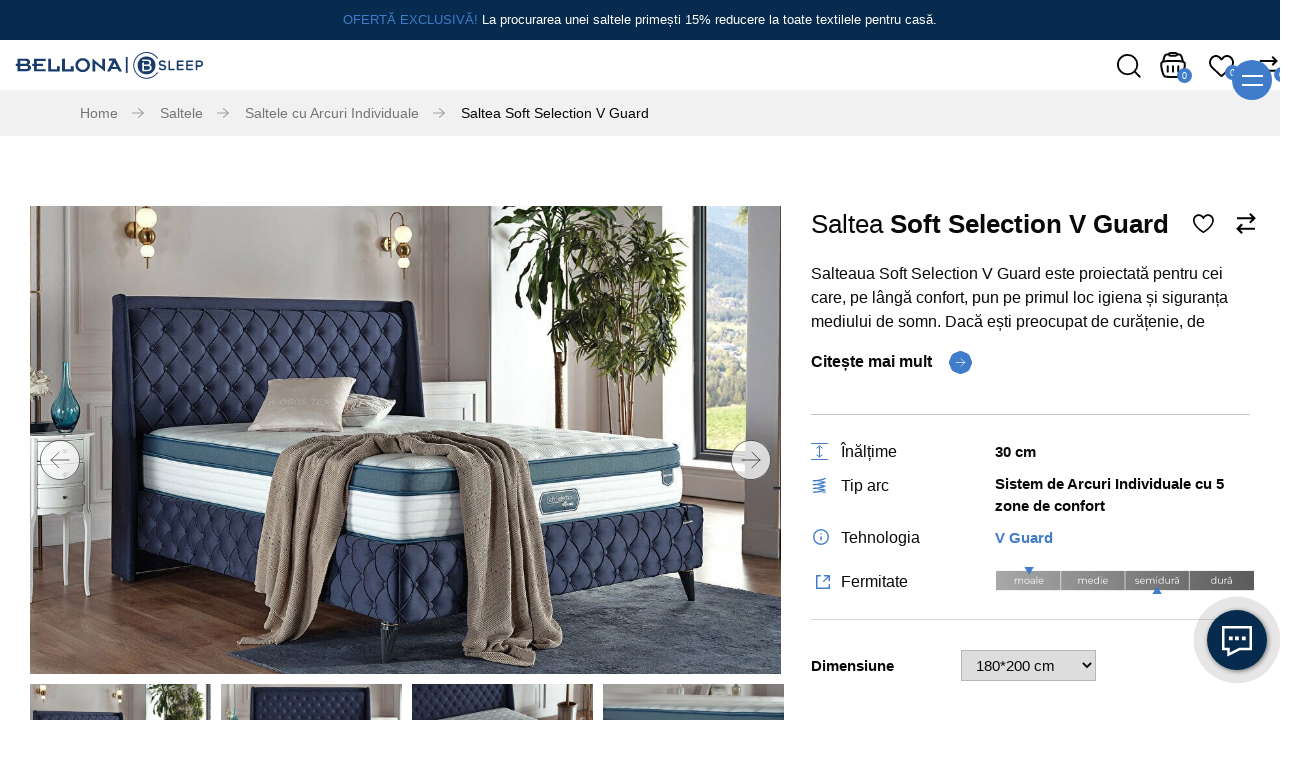

--- FILE ---
content_type: text/html; charset=UTF-8
request_url: https://bsleep.md/product/saltea-soft-selection-v-guard/
body_size: 30884
content:
<!DOCTYPE html>
<html lang="ro-RO">
<head>
    <meta charset="UTF-8">
    <!-- Useful meta tags -->
    <meta http-equiv="x-ua-compatible" content="ie=edge">
    <meta name="viewport" content="width=device-width, initial-scale=1, shrink-to-fit=no">
    
    <meta name="google" content="notranslate">
    <meta name="format-detection" content="telephone=no">
    <link rel="preconnect" href="https://fonts.googleapis.com">
    <link rel="preconnect" href="https://fonts.gstatic.com" crossorigin>
    <link rel="stylesheet" href="https://stackpath.bootstrapcdn.com/bootstrap/4.5.2/css/bootstrap.min.css"/>
    <link rel="stylesheet" type="text/css" href="//cdn.jsdelivr.net/npm/slick-carousel@1.8.1/slick/slick.css"/>
    <link rel="stylesheet" type="text/css" href="//cdn.jsdelivr.net/npm/slick-carousel@1.8.1/slick/slick-theme.css"/>
    <link rel="stylesheet" href="https://cdnjs.cloudflare.com/ajax/libs/fancybox/3.5.7/jquery.fancybox.min.css"/>
    <script type="text/javascript" src="//code.jquery.com/jquery-1.11.0.min.js"></script>
    <script src="https://maxcdn.bootstrapcdn.com/bootstrap/4.5.2/js/bootstrap.min.js"></script>
    <script type="text/javascript" src="//cdn.jsdelivr.net/npm/slick-carousel@1.8.1/slick/slick.min.js"></script>
    <script src="https://cdnjs.cloudflare.com/ajax/libs/fancybox/3.5.7/jquery.fancybox.min.js"></script>
<meta name='robots' content='index, follow, max-image-preview:large, max-snippet:-1, max-video-preview:-1' />
	<style>img:is([sizes="auto" i], [sizes^="auto," i]) { contain-intrinsic-size: 3000px 1500px }</style>
	<link rel="alternate" href="https://bsleep.md/product/saltea-soft-selection-v-guard/" hreflang="ro" />
<link rel="alternate" href="https://bsleep.md/ru/product/matras-soft-selection-v-guard/" hreflang="ru" />

<!-- Google Tag Manager for WordPress by gtm4wp.com -->
<script data-cfasync="false" data-pagespeed-no-defer>
	var gtm4wp_datalayer_name = "dataLayer";
	var dataLayer = dataLayer || [];
	const gtm4wp_use_sku_instead = false;
	const gtm4wp_currency = 'MDL';
	const gtm4wp_product_per_impression = 10;
	const gtm4wp_clear_ecommerce = false;
	const gtm4wp_datalayer_max_timeout = 2000;
</script>
<!-- End Google Tag Manager for WordPress by gtm4wp.com -->
	<!-- This site is optimized with the Yoast SEO plugin v26.1.1 - https://yoast.com/wordpress/plugins/seo/ -->
	<title>Saltea Soft Selection V Guard - B-sleep</title>
	<link rel="canonical" href="https://bsleep.md/product/saltea-soft-selection-v-guard/" />
	<meta property="og:locale" content="ro_RO" />
	<meta property="og:locale:alternate" content="ru_RU" />
	<meta property="og:type" content="article" />
	<meta property="og:title" content="Saltea Soft Selection V Guard - B-sleep" />
	<meta property="og:description" content="Salteaua Soft Selection V Guard este proiectată pentru cei care, pe lângă confort, pun pe primul loc igiena și siguranța mediului de somn. Dacă ești preocupat de curățenie, de germeni sau pur și simplu vrei să dormi într-un pat cât mai protejat de viruși și bacterii, acest model a fost creat pentru tine.  “V Guard” vine de la “Virus Guard”, ceea ce indică tehnologia sa de neutralizare a virusurilor – un beneficiu deosebit de relevant mai ales pentru familii, părinți cu copii mici sau persoane cu sistem imunitar sensibil.  Se potrivește de minune și celor care au suferit de alergii sau care doresc ca salteaua lor să fie mereu proaspătă și dezinfectată fără efort. În același timp, Soft Selection V Guard nu face rabat la confort: face parte din gama Soft Selection, deci oferă o suprafață plăcută, moale la atingere și un suport ferm în profunzime.  Cu arcurile individuale cu 5 zone, e recomandată pentru oricine vrea un somn ortopedic, dar și catifelat. Așadar, dacă vrei atât confort premium (înălțime mare, straturi de spumă moi, arcuri independente) cât și liniștea că dormi într-un pat curat, ferit de agenți patogeni, Soft Selection V Guard este exact salteaua care împacă aceste dorințe. Detalii tehnice Soft Selection V Guard combină structura unei saltele de top cu un material de acoperire tratat special. În centrul său are un nucleu de arcuri individuale cu 5 zone de confort, ceea ce asigură susținerea ergonomică a corpului. Asta înseamnă că, de la cap până la picioare, salteaua e împărțită în 5 segmente longitudinale, fiecare cu o fermitate adaptată: zone mai flexibile la umeri și genunchi, zone mai ferme la mijloc (unde e greutatea mare).  Astfel, coloana vertebrală este menținută dreaptă și presiunea este redusă în punctele critice. Peste arcuri se află straturi de spumă confortabilă (cel mai probabil spumă poliuretanică de calitate sau chiar memory foam subțire) care conferă suprafeței o atingere moale – de unde și numele “Soft Selection”.  Cu o înălțime de 30 cm, e clar că salteaua dispune de un pillow-top consistent sau de multiple straturi, sugerând un confort luxos. Dar ceea ce o definește pe V Guard este materialul textil inovator al husei. Acest material conține particule speciale cu acțiune antivirală și antimicrobiană.  Cel mai probabil, e vorba despre un tratament cu ioni de argint sau cu compuși pe bază de zinc/cupru, care sunt cunoscuți pentru proprietățile lor de a inactiva microorganismele (viruși, bacterii, fungi). Tehnologia ar putea fi similară cu ceea ce se găsește în anumite țesături medicale: practic, la nivel microscopic, particulele respective împiedică virușii să se fixeze și să supraviețuiască pe suprafața saltelei.  În plus, sunt foarte eficiente împotriva bacteriilor și mucegaiurilor, menținând patul dezinfectat și inodor. Acest efect nu dispare la primul contact, tratamentul este gândit să reziste în timp (chiar dacă speli husa sau o cureți). Prin urmare, V Guard îți protejează spațiul de somn proactiv, nu doar reacționând, ci prevenind colonizarea de germeni.  Lateral, salteaua are probabil aceleași întăriri cu spumă de densitate mare, astfel încât marginile să fie ferme și rezistente. Ca orice saltea modernă de top, este ventilată (posibil cu benzi 3D mesh pe margini pentru aerisire). Soft Selection V Guard vine în dimensiuni standard: de la single 90x200 cm până la double king-size 180x200 cm, deci indiferent de pat, poți integra această tehnologie. Ce beneficii are în somnul real? Beneficiile lui Soft Selection V Guard sunt atât de natură sănătate și igienă, cât și de natură confort și odihnă. În primul rând, oferă un mediu de somn mai sigur și mai curat. Poate că nu vezi cu ochiul liber bacteriile și virusurile, dar știind că salteaua ta luptă activ împotriva lor, vei avea un sentiment de liniște.  Practic, dacă cineva răcește în casă sau dacă pur și simplu vii de afară cu diverși microbi pe haine, patul tău va fi un spațiu protector, unde riscul de contaminare se reduce. Pentru familiile cu copii mici care mai vin în patul părinților sau pentru situații precum post-boală, acest aspect e aur curat: salteaua contribuie la un mediu mai higienic și hipoalergenic, deci mai puține șanse de a răspândi infecții sau de a dezvolta alergii.  De altfel, și cei cu alergii la praf sau astm vor beneficia – materialul antiviral e de regulă și antibacterian/antifungic, deci acarienii și sporii de mucegai nu prea au șanse să prospere, scăzând factorii declanșatori de alergii nocturne. Asta se traduce prin mai puține episoade de strănut, tuse nocturnă sau iritații – somn neîntrerupt, practic.  Trecând la confort: salteaua face parte din seria Soft Selection, deci are un nivel de confort ridicat. În somnul de zi cu zi, vei simți suprafața plăcută, moale, care te primește cu delicatețe. E genul de saltea în care te așezi și spui “mmm, ce bine e!”. Dar, simultan, suportul celor 5 zone de arcuri își face treaba – adică te vei trezi fără dureri de spate sau gât, deoarece corpul tău a fost menținut într-o poziție naturală.  Dacă înainte aveai o saltea nepotrivită, s-ar putea să observi imediat diferența: dispare tensiunea din zona lombară, umerii nu mai sunt apăsați, nu te mai ridici cu șoldurile înțepenite. Un alt beneficiu practic e durabilitatea igienică: în timp ce orice saltea normală acumulează bacterii și acarieni, V Guard rămâne curată mai mult timp; asta înseamnă și că mirosurile neplăcute din cauza transpirației sau a umezelii apar mult mai greu sau deloc, deci patul tău va fi mereu primitor. Dar cum stau lucrurile pe plan termic? Pe plan termic, deși nu e axată pe “cooling”, salteaua fiind bine ventilată și având spume ce respiră, menține un climat plăcut. Iar faptul că reduce microorganismele te ajută și la reducerea eventualelor mirosuri de umiditate. Ca efect cumulat, vei experimenta un somn lipsit de griji, atât la figurat (știind că e un mediu sigur), cât și la propriu (fără disconfort fizic).  Mulți utilizatori ar putea remarca: “Parcă dorm mai liniștit știind că salteaua mea e mereu curată și corpul meu e bine susținut”. Această liniște mentală chiar contribuie la odihnă – fără grija germenilor, mintea e mai relaxată. Iar corpul, răsfățat de straturile moi, se scufundă în somn adânc. Rezultatul: te trezești odihnit, fără nas înfundat, fără dureri, și cu sentimentul că ai dormit într-un spațiu sigur, ceea ce în contextul actual e un beneficiu enorm. Recomandare de la specialist Bsleep „Pentru cei preocupați de un somn igienic și sănătos, mereu aduc în discuție Soft Selection V Guard. Explic că materialul său antiviral e ca un scut invizibil – unii clienți au copii sau bunici în grijă și apreciază enorm această protecție. Iar când le spun că e și super confortabilă, cu arcuri pe 5 zone, își dau seama că nu trebuie să aleagă între siguranță și confort, le pot avea pe ambele.” – Specialist Bsleep.  Dacă vrei să vezi cu ochii tăi (și să simți) ce înseamnă V Guard, vino la showroom-ul Bsleep. Îți vom arăta Salteaua Soft Selection V Guard, vei putea testa moliciunea ei și îți vom povesti mai multe despre cum funcționează tehnologia antivirală. Suntem aici să te ajutăm să alegi salteaua pe care să dormi fără griji, noapte de noapte." />
	<meta property="og:url" content="https://bsleep.md/product/saltea-soft-selection-v-guard/" />
	<meta property="og:site_name" content="B-sleep" />
	<meta property="article:modified_time" content="2026-01-21T08:37:52+00:00" />
	<meta property="og:image" content="https://bsleep.md/wp-content/uploads/2024/01/https-bellona-mncdn-com-mnresize-1280-720-img-image-tr-27ssv00901900700-10.jpg" />
	<meta property="og:image:width" content="1280" />
	<meta property="og:image:height" content="719" />
	<meta property="og:image:type" content="image/jpeg" />
	<meta name="twitter:card" content="summary_large_image" />
	<meta name="twitter:label1" content="Timp estimat pentru citire" />
	<meta name="twitter:data1" content="1 minut" />
	<!-- / Yoast SEO plugin. -->


<link rel='dns-prefetch' href='//stats.wp.com' />
<link rel='dns-prefetch' href='//cdn.jsdelivr.net' />
<link rel='dns-prefetch' href='//stackpath.bootstrapcdn.com' />
<link rel='dns-prefetch' href='//cdnjs.cloudflare.com' />
<link rel='dns-prefetch' href='//www.googletagmanager.com' />
<link rel="alternate" type="application/rss+xml" title="Flux comentarii B-sleep &raquo; Saltea Soft Selection V Guard" href="https://bsleep.md/product/saltea-soft-selection-v-guard/feed/" />
<script type="text/javascript">
/* <![CDATA[ */
window._wpemojiSettings = {"baseUrl":"https:\/\/s.w.org\/images\/core\/emoji\/16.0.1\/72x72\/","ext":".png","svgUrl":"https:\/\/s.w.org\/images\/core\/emoji\/16.0.1\/svg\/","svgExt":".svg","source":{"concatemoji":"https:\/\/bsleep.md\/wp-includes\/js\/wp-emoji-release.min.js?ver=6.8.3"}};
/*! This file is auto-generated */
!function(s,n){var o,i,e;function c(e){try{var t={supportTests:e,timestamp:(new Date).valueOf()};sessionStorage.setItem(o,JSON.stringify(t))}catch(e){}}function p(e,t,n){e.clearRect(0,0,e.canvas.width,e.canvas.height),e.fillText(t,0,0);var t=new Uint32Array(e.getImageData(0,0,e.canvas.width,e.canvas.height).data),a=(e.clearRect(0,0,e.canvas.width,e.canvas.height),e.fillText(n,0,0),new Uint32Array(e.getImageData(0,0,e.canvas.width,e.canvas.height).data));return t.every(function(e,t){return e===a[t]})}function u(e,t){e.clearRect(0,0,e.canvas.width,e.canvas.height),e.fillText(t,0,0);for(var n=e.getImageData(16,16,1,1),a=0;a<n.data.length;a++)if(0!==n.data[a])return!1;return!0}function f(e,t,n,a){switch(t){case"flag":return n(e,"\ud83c\udff3\ufe0f\u200d\u26a7\ufe0f","\ud83c\udff3\ufe0f\u200b\u26a7\ufe0f")?!1:!n(e,"\ud83c\udde8\ud83c\uddf6","\ud83c\udde8\u200b\ud83c\uddf6")&&!n(e,"\ud83c\udff4\udb40\udc67\udb40\udc62\udb40\udc65\udb40\udc6e\udb40\udc67\udb40\udc7f","\ud83c\udff4\u200b\udb40\udc67\u200b\udb40\udc62\u200b\udb40\udc65\u200b\udb40\udc6e\u200b\udb40\udc67\u200b\udb40\udc7f");case"emoji":return!a(e,"\ud83e\udedf")}return!1}function g(e,t,n,a){var r="undefined"!=typeof WorkerGlobalScope&&self instanceof WorkerGlobalScope?new OffscreenCanvas(300,150):s.createElement("canvas"),o=r.getContext("2d",{willReadFrequently:!0}),i=(o.textBaseline="top",o.font="600 32px Arial",{});return e.forEach(function(e){i[e]=t(o,e,n,a)}),i}function t(e){var t=s.createElement("script");t.src=e,t.defer=!0,s.head.appendChild(t)}"undefined"!=typeof Promise&&(o="wpEmojiSettingsSupports",i=["flag","emoji"],n.supports={everything:!0,everythingExceptFlag:!0},e=new Promise(function(e){s.addEventListener("DOMContentLoaded",e,{once:!0})}),new Promise(function(t){var n=function(){try{var e=JSON.parse(sessionStorage.getItem(o));if("object"==typeof e&&"number"==typeof e.timestamp&&(new Date).valueOf()<e.timestamp+604800&&"object"==typeof e.supportTests)return e.supportTests}catch(e){}return null}();if(!n){if("undefined"!=typeof Worker&&"undefined"!=typeof OffscreenCanvas&&"undefined"!=typeof URL&&URL.createObjectURL&&"undefined"!=typeof Blob)try{var e="postMessage("+g.toString()+"("+[JSON.stringify(i),f.toString(),p.toString(),u.toString()].join(",")+"));",a=new Blob([e],{type:"text/javascript"}),r=new Worker(URL.createObjectURL(a),{name:"wpTestEmojiSupports"});return void(r.onmessage=function(e){c(n=e.data),r.terminate(),t(n)})}catch(e){}c(n=g(i,f,p,u))}t(n)}).then(function(e){for(var t in e)n.supports[t]=e[t],n.supports.everything=n.supports.everything&&n.supports[t],"flag"!==t&&(n.supports.everythingExceptFlag=n.supports.everythingExceptFlag&&n.supports[t]);n.supports.everythingExceptFlag=n.supports.everythingExceptFlag&&!n.supports.flag,n.DOMReady=!1,n.readyCallback=function(){n.DOMReady=!0}}).then(function(){return e}).then(function(){var e;n.supports.everything||(n.readyCallback(),(e=n.source||{}).concatemoji?t(e.concatemoji):e.wpemoji&&e.twemoji&&(t(e.twemoji),t(e.wpemoji)))}))}((window,document),window._wpemojiSettings);
/* ]]> */
</script>
<link rel='stylesheet' id='wc-blocks-integration-css-css' href='https://bsleep.md/wp-content/plugins/custom-payment-gateways-woocommerce/build/style-index.css?ver=236eb729738f64b534be' type='text/css' media='all' />
<link rel='stylesheet' id='yith_woocompare_page-css' href='https://bsleep.md/wp-content/plugins/yith-woocommerce-compare-premium/assets/css/style.css?ver=2.31.0' type='text/css' media='all' />
<style id='yith_woocompare_page-inline-css' type='text/css'>

				#yith-woocompare-cat-nav h3 {
                    color: #333333;
                }
                #yith-woocompare-cat-nav li a {
                    color: #777777;
                }
                #yith-woocompare-cat-nav li a:hover, #yith-woocompare-cat-nav li .active {
                    color: #333333;
                }
                table.compare-list .remove a {
                    color: #777777;
                }
                table.compare-list .remove a:hover {
                    color: #333333;
                }
                a.button.yith_woocompare_clear, table.compare-list .product_info .button, table.compare-list .add-to-cart .button, table.compare-list .added_to_cart {
                    color: #ffffff;
                    background-color: #b2b2b2;
                }
               	a.button.yith_woocompare_clear:hover, table.compare-list .product_info .button:hover, table.compare-list .add-to-cart .button:hover, table.compare-list .added_to_cart:hover {
                    color: #ffffff;
                    background-color: #303030;
                }
                table.compare-list .rating .star-rating {
                    color: #303030;
                }
                #yith-woocompare-related .yith-woocompare-related-title {
                    color: #333333;
                }
                #yith-woocompare-related .related-products .button {
                    color: #ffffff;
                    background-color: #b2b2b2;
                }
                #yith-woocompare-related .related-products .button:hover {
                    color: #ffffff;
                    background-color: #303030;
                }
                #yith-woocompare-share h3 {
                    color: #333333;
                }
                table.compare-list tr.different, table.compare-list tr.different th {
                	background-color: #e4e4e4 !important;
                }
</style>
<link rel='stylesheet' id='jquery-fixedheadertable-style-css' href='https://bsleep.md/wp-content/plugins/yith-woocommerce-compare-premium/assets/css/jquery.dataTables.css?ver=1.10.18' type='text/css' media='all' />
<style id='wp-emoji-styles-inline-css' type='text/css'>

	img.wp-smiley, img.emoji {
		display: inline !important;
		border: none !important;
		box-shadow: none !important;
		height: 1em !important;
		width: 1em !important;
		margin: 0 0.07em !important;
		vertical-align: -0.1em !important;
		background: none !important;
		padding: 0 !important;
	}
</style>
<link rel='stylesheet' id='wp-block-library-css' href='https://bsleep.md/wp-includes/css/dist/block-library/style.min.css?ver=6.8.3' type='text/css' media='all' />
<style id='classic-theme-styles-inline-css' type='text/css'>
/*! This file is auto-generated */
.wp-block-button__link{color:#fff;background-color:#32373c;border-radius:9999px;box-shadow:none;text-decoration:none;padding:calc(.667em + 2px) calc(1.333em + 2px);font-size:1.125em}.wp-block-file__button{background:#32373c;color:#fff;text-decoration:none}
</style>
<link rel='stylesheet' id='wc-blocks-style-css' href='https://bsleep.md/wp-content/plugins/woocommerce/packages/woocommerce-blocks/build/wc-blocks.css?ver=10.6.6' type='text/css' media='all' />
<link rel='stylesheet' id='wc-blocks-style-active-filters-css' href='https://bsleep.md/wp-content/plugins/woocommerce/packages/woocommerce-blocks/build/active-filters.css?ver=10.6.6' type='text/css' media='all' />
<link rel='stylesheet' id='wc-blocks-style-add-to-cart-form-css' href='https://bsleep.md/wp-content/plugins/woocommerce/packages/woocommerce-blocks/build/add-to-cart-form.css?ver=10.6.6' type='text/css' media='all' />
<link rel='stylesheet' id='wc-blocks-packages-style-css' href='https://bsleep.md/wp-content/plugins/woocommerce/packages/woocommerce-blocks/build/packages-style.css?ver=10.6.6' type='text/css' media='all' />
<link rel='stylesheet' id='wc-blocks-style-all-products-css' href='https://bsleep.md/wp-content/plugins/woocommerce/packages/woocommerce-blocks/build/all-products.css?ver=10.6.6' type='text/css' media='all' />
<link rel='stylesheet' id='wc-blocks-style-all-reviews-css' href='https://bsleep.md/wp-content/plugins/woocommerce/packages/woocommerce-blocks/build/all-reviews.css?ver=10.6.6' type='text/css' media='all' />
<link rel='stylesheet' id='wc-blocks-style-attribute-filter-css' href='https://bsleep.md/wp-content/plugins/woocommerce/packages/woocommerce-blocks/build/attribute-filter.css?ver=10.6.6' type='text/css' media='all' />
<link rel='stylesheet' id='wc-blocks-style-breadcrumbs-css' href='https://bsleep.md/wp-content/plugins/woocommerce/packages/woocommerce-blocks/build/breadcrumbs.css?ver=10.6.6' type='text/css' media='all' />
<link rel='stylesheet' id='wc-blocks-style-catalog-sorting-css' href='https://bsleep.md/wp-content/plugins/woocommerce/packages/woocommerce-blocks/build/catalog-sorting.css?ver=10.6.6' type='text/css' media='all' />
<link rel='stylesheet' id='wc-blocks-style-customer-account-css' href='https://bsleep.md/wp-content/plugins/woocommerce/packages/woocommerce-blocks/build/customer-account.css?ver=10.6.6' type='text/css' media='all' />
<link rel='stylesheet' id='wc-blocks-style-featured-category-css' href='https://bsleep.md/wp-content/plugins/woocommerce/packages/woocommerce-blocks/build/featured-category.css?ver=10.6.6' type='text/css' media='all' />
<link rel='stylesheet' id='wc-blocks-style-featured-product-css' href='https://bsleep.md/wp-content/plugins/woocommerce/packages/woocommerce-blocks/build/featured-product.css?ver=10.6.6' type='text/css' media='all' />
<link rel='stylesheet' id='wc-blocks-style-mini-cart-css' href='https://bsleep.md/wp-content/plugins/woocommerce/packages/woocommerce-blocks/build/mini-cart.css?ver=10.6.6' type='text/css' media='all' />
<link rel='stylesheet' id='wc-blocks-style-price-filter-css' href='https://bsleep.md/wp-content/plugins/woocommerce/packages/woocommerce-blocks/build/price-filter.css?ver=10.6.6' type='text/css' media='all' />
<link rel='stylesheet' id='wc-blocks-style-product-add-to-cart-css' href='https://bsleep.md/wp-content/plugins/woocommerce/packages/woocommerce-blocks/build/product-add-to-cart.css?ver=10.6.6' type='text/css' media='all' />
<link rel='stylesheet' id='wc-blocks-style-product-button-css' href='https://bsleep.md/wp-content/plugins/woocommerce/packages/woocommerce-blocks/build/product-button.css?ver=10.6.6' type='text/css' media='all' />
<link rel='stylesheet' id='wc-blocks-style-product-categories-css' href='https://bsleep.md/wp-content/plugins/woocommerce/packages/woocommerce-blocks/build/product-categories.css?ver=10.6.6' type='text/css' media='all' />
<link rel='stylesheet' id='wc-blocks-style-product-image-css' href='https://bsleep.md/wp-content/plugins/woocommerce/packages/woocommerce-blocks/build/product-image.css?ver=10.6.6' type='text/css' media='all' />
<link rel='stylesheet' id='wc-blocks-style-product-image-gallery-css' href='https://bsleep.md/wp-content/plugins/woocommerce/packages/woocommerce-blocks/build/product-image-gallery.css?ver=10.6.6' type='text/css' media='all' />
<link rel='stylesheet' id='wc-blocks-style-product-query-css' href='https://bsleep.md/wp-content/plugins/woocommerce/packages/woocommerce-blocks/build/product-query.css?ver=10.6.6' type='text/css' media='all' />
<link rel='stylesheet' id='wc-blocks-style-product-results-count-css' href='https://bsleep.md/wp-content/plugins/woocommerce/packages/woocommerce-blocks/build/product-results-count.css?ver=10.6.6' type='text/css' media='all' />
<link rel='stylesheet' id='wc-blocks-style-product-reviews-css' href='https://bsleep.md/wp-content/plugins/woocommerce/packages/woocommerce-blocks/build/product-reviews.css?ver=10.6.6' type='text/css' media='all' />
<link rel='stylesheet' id='wc-blocks-style-product-sale-badge-css' href='https://bsleep.md/wp-content/plugins/woocommerce/packages/woocommerce-blocks/build/product-sale-badge.css?ver=10.6.6' type='text/css' media='all' />
<link rel='stylesheet' id='wc-blocks-style-product-search-css' href='https://bsleep.md/wp-content/plugins/woocommerce/packages/woocommerce-blocks/build/product-search.css?ver=10.6.6' type='text/css' media='all' />
<link rel='stylesheet' id='wc-blocks-style-product-sku-css' href='https://bsleep.md/wp-content/plugins/woocommerce/packages/woocommerce-blocks/build/product-sku.css?ver=10.6.6' type='text/css' media='all' />
<link rel='stylesheet' id='wc-blocks-style-product-stock-indicator-css' href='https://bsleep.md/wp-content/plugins/woocommerce/packages/woocommerce-blocks/build/product-stock-indicator.css?ver=10.6.6' type='text/css' media='all' />
<link rel='stylesheet' id='wc-blocks-style-product-summary-css' href='https://bsleep.md/wp-content/plugins/woocommerce/packages/woocommerce-blocks/build/product-summary.css?ver=10.6.6' type='text/css' media='all' />
<link rel='stylesheet' id='wc-blocks-style-product-title-css' href='https://bsleep.md/wp-content/plugins/woocommerce/packages/woocommerce-blocks/build/product-title.css?ver=10.6.6' type='text/css' media='all' />
<link rel='stylesheet' id='wc-blocks-style-rating-filter-css' href='https://bsleep.md/wp-content/plugins/woocommerce/packages/woocommerce-blocks/build/rating-filter.css?ver=10.6.6' type='text/css' media='all' />
<link rel='stylesheet' id='wc-blocks-style-reviews-by-category-css' href='https://bsleep.md/wp-content/plugins/woocommerce/packages/woocommerce-blocks/build/reviews-by-category.css?ver=10.6.6' type='text/css' media='all' />
<link rel='stylesheet' id='wc-blocks-style-reviews-by-product-css' href='https://bsleep.md/wp-content/plugins/woocommerce/packages/woocommerce-blocks/build/reviews-by-product.css?ver=10.6.6' type='text/css' media='all' />
<link rel='stylesheet' id='wc-blocks-style-product-details-css' href='https://bsleep.md/wp-content/plugins/woocommerce/packages/woocommerce-blocks/build/product-details.css?ver=10.6.6' type='text/css' media='all' />
<link rel='stylesheet' id='wc-blocks-style-single-product-css' href='https://bsleep.md/wp-content/plugins/woocommerce/packages/woocommerce-blocks/build/single-product.css?ver=10.6.6' type='text/css' media='all' />
<link rel='stylesheet' id='wc-blocks-style-stock-filter-css' href='https://bsleep.md/wp-content/plugins/woocommerce/packages/woocommerce-blocks/build/stock-filter.css?ver=10.6.6' type='text/css' media='all' />
<link rel='stylesheet' id='wc-blocks-style-cart-css' href='https://bsleep.md/wp-content/plugins/woocommerce/packages/woocommerce-blocks/build/cart.css?ver=10.6.6' type='text/css' media='all' />
<link rel='stylesheet' id='wc-blocks-style-checkout-css' href='https://bsleep.md/wp-content/plugins/woocommerce/packages/woocommerce-blocks/build/checkout.css?ver=10.6.6' type='text/css' media='all' />
<link rel='stylesheet' id='wc-blocks-style-mini-cart-contents-css' href='https://bsleep.md/wp-content/plugins/woocommerce/packages/woocommerce-blocks/build/mini-cart-contents.css?ver=10.6.6' type='text/css' media='all' />
<style id='global-styles-inline-css' type='text/css'>
:root{--wp--preset--aspect-ratio--square: 1;--wp--preset--aspect-ratio--4-3: 4/3;--wp--preset--aspect-ratio--3-4: 3/4;--wp--preset--aspect-ratio--3-2: 3/2;--wp--preset--aspect-ratio--2-3: 2/3;--wp--preset--aspect-ratio--16-9: 16/9;--wp--preset--aspect-ratio--9-16: 9/16;--wp--preset--color--black: #000000;--wp--preset--color--cyan-bluish-gray: #abb8c3;--wp--preset--color--white: #ffffff;--wp--preset--color--pale-pink: #f78da7;--wp--preset--color--vivid-red: #cf2e2e;--wp--preset--color--luminous-vivid-orange: #ff6900;--wp--preset--color--luminous-vivid-amber: #fcb900;--wp--preset--color--light-green-cyan: #7bdcb5;--wp--preset--color--vivid-green-cyan: #00d084;--wp--preset--color--pale-cyan-blue: #8ed1fc;--wp--preset--color--vivid-cyan-blue: #0693e3;--wp--preset--color--vivid-purple: #9b51e0;--wp--preset--gradient--vivid-cyan-blue-to-vivid-purple: linear-gradient(135deg,rgba(6,147,227,1) 0%,rgb(155,81,224) 100%);--wp--preset--gradient--light-green-cyan-to-vivid-green-cyan: linear-gradient(135deg,rgb(122,220,180) 0%,rgb(0,208,130) 100%);--wp--preset--gradient--luminous-vivid-amber-to-luminous-vivid-orange: linear-gradient(135deg,rgba(252,185,0,1) 0%,rgba(255,105,0,1) 100%);--wp--preset--gradient--luminous-vivid-orange-to-vivid-red: linear-gradient(135deg,rgba(255,105,0,1) 0%,rgb(207,46,46) 100%);--wp--preset--gradient--very-light-gray-to-cyan-bluish-gray: linear-gradient(135deg,rgb(238,238,238) 0%,rgb(169,184,195) 100%);--wp--preset--gradient--cool-to-warm-spectrum: linear-gradient(135deg,rgb(74,234,220) 0%,rgb(151,120,209) 20%,rgb(207,42,186) 40%,rgb(238,44,130) 60%,rgb(251,105,98) 80%,rgb(254,248,76) 100%);--wp--preset--gradient--blush-light-purple: linear-gradient(135deg,rgb(255,206,236) 0%,rgb(152,150,240) 100%);--wp--preset--gradient--blush-bordeaux: linear-gradient(135deg,rgb(254,205,165) 0%,rgb(254,45,45) 50%,rgb(107,0,62) 100%);--wp--preset--gradient--luminous-dusk: linear-gradient(135deg,rgb(255,203,112) 0%,rgb(199,81,192) 50%,rgb(65,88,208) 100%);--wp--preset--gradient--pale-ocean: linear-gradient(135deg,rgb(255,245,203) 0%,rgb(182,227,212) 50%,rgb(51,167,181) 100%);--wp--preset--gradient--electric-grass: linear-gradient(135deg,rgb(202,248,128) 0%,rgb(113,206,126) 100%);--wp--preset--gradient--midnight: linear-gradient(135deg,rgb(2,3,129) 0%,rgb(40,116,252) 100%);--wp--preset--font-size--small: 13px;--wp--preset--font-size--medium: 20px;--wp--preset--font-size--large: 36px;--wp--preset--font-size--x-large: 42px;--wp--preset--spacing--20: 0.44rem;--wp--preset--spacing--30: 0.67rem;--wp--preset--spacing--40: 1rem;--wp--preset--spacing--50: 1.5rem;--wp--preset--spacing--60: 2.25rem;--wp--preset--spacing--70: 3.38rem;--wp--preset--spacing--80: 5.06rem;--wp--preset--shadow--natural: 6px 6px 9px rgba(0, 0, 0, 0.2);--wp--preset--shadow--deep: 12px 12px 50px rgba(0, 0, 0, 0.4);--wp--preset--shadow--sharp: 6px 6px 0px rgba(0, 0, 0, 0.2);--wp--preset--shadow--outlined: 6px 6px 0px -3px rgba(255, 255, 255, 1), 6px 6px rgba(0, 0, 0, 1);--wp--preset--shadow--crisp: 6px 6px 0px rgba(0, 0, 0, 1);}:where(.is-layout-flex){gap: 0.5em;}:where(.is-layout-grid){gap: 0.5em;}body .is-layout-flex{display: flex;}.is-layout-flex{flex-wrap: wrap;align-items: center;}.is-layout-flex > :is(*, div){margin: 0;}body .is-layout-grid{display: grid;}.is-layout-grid > :is(*, div){margin: 0;}:where(.wp-block-columns.is-layout-flex){gap: 2em;}:where(.wp-block-columns.is-layout-grid){gap: 2em;}:where(.wp-block-post-template.is-layout-flex){gap: 1.25em;}:where(.wp-block-post-template.is-layout-grid){gap: 1.25em;}.has-black-color{color: var(--wp--preset--color--black) !important;}.has-cyan-bluish-gray-color{color: var(--wp--preset--color--cyan-bluish-gray) !important;}.has-white-color{color: var(--wp--preset--color--white) !important;}.has-pale-pink-color{color: var(--wp--preset--color--pale-pink) !important;}.has-vivid-red-color{color: var(--wp--preset--color--vivid-red) !important;}.has-luminous-vivid-orange-color{color: var(--wp--preset--color--luminous-vivid-orange) !important;}.has-luminous-vivid-amber-color{color: var(--wp--preset--color--luminous-vivid-amber) !important;}.has-light-green-cyan-color{color: var(--wp--preset--color--light-green-cyan) !important;}.has-vivid-green-cyan-color{color: var(--wp--preset--color--vivid-green-cyan) !important;}.has-pale-cyan-blue-color{color: var(--wp--preset--color--pale-cyan-blue) !important;}.has-vivid-cyan-blue-color{color: var(--wp--preset--color--vivid-cyan-blue) !important;}.has-vivid-purple-color{color: var(--wp--preset--color--vivid-purple) !important;}.has-black-background-color{background-color: var(--wp--preset--color--black) !important;}.has-cyan-bluish-gray-background-color{background-color: var(--wp--preset--color--cyan-bluish-gray) !important;}.has-white-background-color{background-color: var(--wp--preset--color--white) !important;}.has-pale-pink-background-color{background-color: var(--wp--preset--color--pale-pink) !important;}.has-vivid-red-background-color{background-color: var(--wp--preset--color--vivid-red) !important;}.has-luminous-vivid-orange-background-color{background-color: var(--wp--preset--color--luminous-vivid-orange) !important;}.has-luminous-vivid-amber-background-color{background-color: var(--wp--preset--color--luminous-vivid-amber) !important;}.has-light-green-cyan-background-color{background-color: var(--wp--preset--color--light-green-cyan) !important;}.has-vivid-green-cyan-background-color{background-color: var(--wp--preset--color--vivid-green-cyan) !important;}.has-pale-cyan-blue-background-color{background-color: var(--wp--preset--color--pale-cyan-blue) !important;}.has-vivid-cyan-blue-background-color{background-color: var(--wp--preset--color--vivid-cyan-blue) !important;}.has-vivid-purple-background-color{background-color: var(--wp--preset--color--vivid-purple) !important;}.has-black-border-color{border-color: var(--wp--preset--color--black) !important;}.has-cyan-bluish-gray-border-color{border-color: var(--wp--preset--color--cyan-bluish-gray) !important;}.has-white-border-color{border-color: var(--wp--preset--color--white) !important;}.has-pale-pink-border-color{border-color: var(--wp--preset--color--pale-pink) !important;}.has-vivid-red-border-color{border-color: var(--wp--preset--color--vivid-red) !important;}.has-luminous-vivid-orange-border-color{border-color: var(--wp--preset--color--luminous-vivid-orange) !important;}.has-luminous-vivid-amber-border-color{border-color: var(--wp--preset--color--luminous-vivid-amber) !important;}.has-light-green-cyan-border-color{border-color: var(--wp--preset--color--light-green-cyan) !important;}.has-vivid-green-cyan-border-color{border-color: var(--wp--preset--color--vivid-green-cyan) !important;}.has-pale-cyan-blue-border-color{border-color: var(--wp--preset--color--pale-cyan-blue) !important;}.has-vivid-cyan-blue-border-color{border-color: var(--wp--preset--color--vivid-cyan-blue) !important;}.has-vivid-purple-border-color{border-color: var(--wp--preset--color--vivid-purple) !important;}.has-vivid-cyan-blue-to-vivid-purple-gradient-background{background: var(--wp--preset--gradient--vivid-cyan-blue-to-vivid-purple) !important;}.has-light-green-cyan-to-vivid-green-cyan-gradient-background{background: var(--wp--preset--gradient--light-green-cyan-to-vivid-green-cyan) !important;}.has-luminous-vivid-amber-to-luminous-vivid-orange-gradient-background{background: var(--wp--preset--gradient--luminous-vivid-amber-to-luminous-vivid-orange) !important;}.has-luminous-vivid-orange-to-vivid-red-gradient-background{background: var(--wp--preset--gradient--luminous-vivid-orange-to-vivid-red) !important;}.has-very-light-gray-to-cyan-bluish-gray-gradient-background{background: var(--wp--preset--gradient--very-light-gray-to-cyan-bluish-gray) !important;}.has-cool-to-warm-spectrum-gradient-background{background: var(--wp--preset--gradient--cool-to-warm-spectrum) !important;}.has-blush-light-purple-gradient-background{background: var(--wp--preset--gradient--blush-light-purple) !important;}.has-blush-bordeaux-gradient-background{background: var(--wp--preset--gradient--blush-bordeaux) !important;}.has-luminous-dusk-gradient-background{background: var(--wp--preset--gradient--luminous-dusk) !important;}.has-pale-ocean-gradient-background{background: var(--wp--preset--gradient--pale-ocean) !important;}.has-electric-grass-gradient-background{background: var(--wp--preset--gradient--electric-grass) !important;}.has-midnight-gradient-background{background: var(--wp--preset--gradient--midnight) !important;}.has-small-font-size{font-size: var(--wp--preset--font-size--small) !important;}.has-medium-font-size{font-size: var(--wp--preset--font-size--medium) !important;}.has-large-font-size{font-size: var(--wp--preset--font-size--large) !important;}.has-x-large-font-size{font-size: var(--wp--preset--font-size--x-large) !important;}
:where(.wp-block-post-template.is-layout-flex){gap: 1.25em;}:where(.wp-block-post-template.is-layout-grid){gap: 1.25em;}
:where(.wp-block-columns.is-layout-flex){gap: 2em;}:where(.wp-block-columns.is-layout-grid){gap: 2em;}
:root :where(.wp-block-pullquote){font-size: 1.5em;line-height: 1.6;}
</style>
<link rel='stylesheet' id='contact-form-7-css' href='https://bsleep.md/wp-content/plugins/contact-form-7/includes/css/styles.css?ver=6.1.2' type='text/css' media='all' />
<link rel='stylesheet' id='woocommerce-layout-css' href='https://bsleep.md/wp-content/plugins/woocommerce/assets/css/woocommerce-layout.css?ver=8.0.3' type='text/css' media='all' />
<link rel='stylesheet' id='woocommerce-smallscreen-css' href='https://bsleep.md/wp-content/plugins/woocommerce/assets/css/woocommerce-smallscreen.css?ver=8.0.3' type='text/css' media='only screen and (max-width: 768px)' />
<link rel='stylesheet' id='woocommerce-general-css' href='https://bsleep.md/wp-content/plugins/woocommerce/assets/css/woocommerce.css?ver=8.0.3' type='text/css' media='all' />
<style id='woocommerce-inline-inline-css' type='text/css'>
.woocommerce form .form-row .required { visibility: visible; }
</style>
<link rel='stylesheet' id='aws-style-css' href='https://bsleep.md/wp-content/plugins/advanced-woo-search/assets/css/common.min.css?ver=3.46' type='text/css' media='all' />
<link rel='stylesheet' id='awf-nouislider-css' href='https://bsleep.md/wp-content/plugins/annasta-woocommerce-product-filters-premium/styles/nouislider.min.css?ver=1.8.1' type='text/css' media='all' />
<link rel='stylesheet' id='awf-font-awesome-css' href='https://bsleep.md/wp-content/plugins/annasta-woocommerce-product-filters-premium/styles/awf-font-awesome.css?ver=1.8.1' type='text/css' media='all' />
<link rel='stylesheet' id='awf-font-awesome-all-css' href='https://bsleep.md/wp-content/plugins/annasta-woocommerce-product-filters-premium/styles/fontawesome-all.min.css?ver=1.8.1' type='text/css' media='all' />
<link rel='stylesheet' id='awf-css' href='https://bsleep.md/wp-content/plugins/annasta-woocommerce-product-filters-premium/styles/awf.css?ver=1.8.1' type='text/css' media='all' />
<link rel='stylesheet' id='awf-style-options-css' href='https://bsleep.md/wp-content/uploads/annasta-filters/css/style-options-1750179877.css?ver=1.8.1' type='text/css' media='all' />
<link rel='stylesheet' id='dashicons-css' href='https://bsleep.md/wp-includes/css/dashicons.min.css?ver=6.8.3' type='text/css' media='all' />
<style id='dashicons-inline-css' type='text/css'>
[data-font="Dashicons"]:before {font-family: 'Dashicons' !important;content: attr(data-icon) !important;speak: none !important;font-weight: normal !important;font-variant: normal !important;text-transform: none !important;line-height: 1 !important;font-style: normal !important;-webkit-font-smoothing: antialiased !important;-moz-osx-font-smoothing: grayscale !important;}
</style>
<link rel='stylesheet' id='cfvsw_swatches_product-css' href='https://bsleep.md/wp-content/plugins/variation-swatches-woo/assets/css/swatches.css?ver=1.0.13' type='text/css' media='all' />
<style id='cfvsw_swatches_product-inline-css' type='text/css'>
.cfvsw-tooltip{background:#000000;color:#ffffff;} .cfvsw-tooltip:before{background:#000000;}:root {--cfvsw-swatches-font-size: 12px;--cfvsw-swatches-border-color: #d0021b;--cfvsw-swatches-border-color-hover: #d0021b80;--cfvsw-swatches-border-width: 1px;--cfvsw-swatches-tooltip-font-size: 12px;}
</style>
<link rel='stylesheet' id='wlfmc-main-css' href='https://bsleep.md/wp-content/plugins/smart-wishlist-for-more-convert/assets/frontend/css/style.min.css?ver=1.9.9' type='text/css' media='all' />
<style id='wlfmc-main-inline-css' type='text/css'>
.wlfmc-popup{background-color: #fff;}.wlfmc-popup .wlfmc-popup-content , .wlfmc-popup .wlfmc-popup-content label{color: #333;}.wlfmc-popup .wlfmc-popup-title{color: #333;}.wlfmc-popup{border-color: #c2c2c2;}.wlfmc-popup .wlfmc-popup-header-bordered i:not(.wlfmc-icon-close){color: #333;}.wlfmc-popup .wlfmc-popup-header-bordered i:not(.wlfmc-icon-close){background-color: #f2f2f2;}.wlfmc-popup{border-radius: 8px;}.wlfmc-single-btn:not(.is-elementor)  .wlfmc-add-button > a.have-sep span:before{border-left-color: transparent;}.wlfmc-single-btn:not(.is-elementor)  .wlfmc-add-button > a i{font-size: 20px;}.wlfmc-single-btn:not(.is-elementor)  .wlfmc-add-button > a i{color: rgb(0,0,0);}.wlfmc-single-btn:not(.is-elementor)  .wlfmc-add-button > a:hover i{color: rgb(81,81,81);}.wlfmc-single-btn:not(.is-elementor) .wlfmc-add-button > a{background-color: transparent;}.wlfmc-single-btn:not(.is-elementor) .wlfmc-add-button > a:hover{background-color: transparent;}.wlfmc-single-btn:not(.is-elementor) .wlfmc-add-button > a{border-radius: 5px;}.wlfmc-single-btn:not(.is-elementor) .wlfmc-add-button > a{border-width: 1px;}.wlfmc-single-btn:not(.is-elementor) .wlfmc-add-button > a{border-color: transparent;}.wlfmc-single-btn:not(.is-elementor) .wlfmc-add-button > a:hover{border-color: transparent;}.wlfmc-single-btn:not(.is-elementor){margin: 0px !important;}.wlfmc-single-btn:not(.is-elementor) .wlfmc-add-button > a{width: 45px !important;}.wlfmc-single-btn:not(.is-elementor)  .wlfmc-add-button > a{height: 45px;}.wlfmc-loop-btn:not(.is-elementor)  .wlfmc-add-button > a.have-sep span:before{border-left-color: transparent;}.wlfmc-loop-btn:not(.is-elementor)  .wlfmc-add-button > a i{font-size: 16px;}.wlfmc-loop-btn:not(.is-elementor)  .wlfmc-add-button > a i{color: rgb(255,255,255);}.wlfmc-loop-btn:not(.is-elementor)  .wlfmc-add-button > a:hover i{color: rgb(255,255,255);}.wlfmc-loop-btn:not(.is-elementor) .wlfmc-add-button > a{height: 36px;}.wlfmc-loop-btn:not(.is-elementor)  .wlfmc-add-button > a{border-radius: 5px;}.wlfmc-loop-btn:not(.is-elementor) .wlfmc-add-button > a{border-width: 1px;}.wlfmc-loop-btn:not(.is-elementor) .wlfmc-add-button > a{background-color: rgb(7,43,79);}.wlfmc-loop-btn:not(.is-elementor) .wlfmc-add-button > a:hover{background-color: rgb(64,124,201);}.wlfmc-loop-btn:not(.is-elementor) .wlfmc-add-button > a{border-color: transparent;}.wlfmc-loop-btn:not(.is-elementor) .wlfmc-add-button > a:hover{border-color: transparent;}.wlfmc-loop-btn:not(.is-elementor) .wlfmc-add-button > a{width: 36px;}.wlfmc-loop-btn:not(.is-elementor){margin: 0px !important;}.wlfmc-default-table-header:not(.is-elementor) .wlfmc-select-list-wrapper input.wlfmc-dropdown-input, .wlfmc-default-table-header:not(.is-elementor) .button,.wlfmc-default-table:not(.is-elementor) .wlfmc-wishlist-footer .apply-btn,.wlfmc-default-table:not(.is-elementor).add-to-card-same-button tr td.last-column .button:not(.minus):not(.plus),.wlfmc-default-table:not(.is-elementor)  .wlfmc-wishlist-footer .button,.wlfmc-default-table:not(.is-elementor) .wlfmc-wishlist-footer button[type="submit"],.wlfmc-default-table:not(.is-elementor) .wlfmc-wishlist-footer input[type="submit"],.wlfmc-default-table:not(.is-elementor) .wlfmc-wishlist-footer select, .wlfmc-default-table:not(.is-elementor).qty-same-button input.qty,.wlfmc-default-table:not(.is-elementor).qty-same-button .quantity .button{border-radius: 5px !important;}.wlfmc-default-table-header:not(.is-elementor) .wlfmc-select-list-wrapper input.wlfmc-dropdown-input,.wlfmc-default-table-header:not(.is-elementor) .button,.wlfmc-default-table:not(.is-elementor) .wlfmc-wishlist-footer .apply-btn,.wlfmc-default-table:not(.is-elementor).add-to-card-same-button tr td.last-column .button:not(.minus):not(.plus),.wlfmc-default-table:not(.is-elementor)  .wlfmc-wishlist-footer .button,.wlfmc-default-table:not(.is-elementor) .wlfmc-wishlist-footer button[type="submit"],.wlfmc-default-table:not(.is-elementor) .wlfmc-wishlist-footer input[type="submit"],.wlfmc-default-table:not(.is-elementor) .wlfmc-wishlist-footer select, .wlfmc-default-table:not(.is-elementor).qty-same-button input.qty,.wlfmc-default-table:not(.is-elementor).qty-same-button .quantity .button{border-width: 1px !important;border-style:solid;}.wlfmc-default-table-header:not(.is-elementor) .button,.wlfmc-default-table:not(.is-elementor) .wlfmc-wishlist-footer .apply-btn,.wlfmc-default-table:not(.is-elementor).add-to-card-same-button tr td.last-column .button:not(.minus):not(.plus),.wlfmc-default-table:not(.is-elementor) .wlfmc-wishlist-footer .button,.wlfmc-default-table:not(.is-elementor) .wlfmc-wishlist-footer button[type="submit"],.wlfmc-default-table:not(.is-elementor) .wlfmc-wishlist-footer input[type="submit"],.wlfmc-default-table:not(.is-elementor) .wlfmc-wishlist-footer select, .wlfmc-default-table:not(.is-elementor).qty-same-button input.qty,.wlfmc-default-table:not(.is-elementor).qty-same-button .quantity .button{background-color: #ebebeb !important;}.wlfmc-default-table-header:not(.is-elementor) .button:hover,.wlfmc-default-table:not(.is-elementor) .wlfmc-wishlist-footer .apply-btn:hover,.wlfmc-default-table:not(.is-elementor).add-to-card-same-button tr td.last-column .button:not(.minus):not(.plus):hover,.wlfmc-default-table:not(.is-elementor) .wlfmc-wishlist-footer .button:hover,.wlfmc-default-table:not(.is-elementor) .wlfmc-wishlist-footer button[type="submit"]:hover,.wlfmc-default-table:not(.is-elementor) .wlfmc-wishlist-footer input[type="submit"]:hover{background-color: #e67e22 !important;}.wlfmc-default-table-header:not(.is-elementor) .wlfmc-select-list-wrapper input.wlfmc-dropdown-input,.wlfmc-default-table-header:not(.is-elementor) .button,.wlfmc-default-table:not(.is-elementor) .wlfmc-wishlist-footer .apply-btn,.wlfmc-default-table:not(.is-elementor).add-to-card-same-button tr td.last-column .button:not(.minus):not(.plus),.wlfmc-default-table:not(.is-elementor) .wlfmc-wishlist-footer .button,.wlfmc-default-table:not(.is-elementor) .wlfmc-wishlist-footer button[type="submit"],.wlfmc-default-table:not(.is-elementor) .wlfmc-wishlist-footer input[type="submit"],.wlfmc-default-table:not(.is-elementor) .wlfmc-wishlist-footer select, .wlfmc-default-table:not(.is-elementor).qty-same-button input.qty ,.wlfmc-default-table:not(.is-elementor).qty-same-button .quantity .button{border-color: transparent !important;}.wlfmc-default-table-header:not(.is-elementor) .button:hover,.wlfmc-default-table:not(.is-elementor) .wlfmc-wishlist-footer .apply-btn:hover,.wlfmc-default-table:not(.is-elementor).add-to-card-same-button tr td.last-column .button:not(.minus):not(.plus):hover,.wlfmc-default-table:not(.is-elementor) .wlfmc-wishlist-footer .button:hover,.wlfmc-default-table:not(.is-elementor) .wlfmc-wishlist-footer button[type="submit"]:hover,.wlfmc-default-table:not(.is-elementor) .wlfmc-wishlist-footer input[type="submit"]:hover{border-color: transparent !important;}.wlfmc-default-table-header:not(.is-elementor) .button,.wlfmc-default-table:not(.is-elementor) .wlfmc-wishlist-footer .apply-btn,.wlfmc-default-table:not(.is-elementor).add-to-card-same-button tr td.last-column .button:not(.minus):not(.plus),.wlfmc-default-table:not(.is-elementor) .wlfmc-wishlist-footer .button,.wlfmc-default-table:not(.is-elementor) .wlfmc-wishlist-footer button[type="submit"],.wlfmc-default-table:not(.is-elementor) .wlfmc-wishlist-footer input[type="submit"],.wlfmc-default-table:not(.is-elementor) .wlfmc-wishlist-footer select, .wlfmc-default-table:not(.is-elementor).qty-same-button input.qty,.wlfmc-default-table:not(.is-elementor).qty-same-button .quantity .button{color: #515151 !important;}.wlfmc-default-table-header:not(.is-elementor) .button:hover,.wlfmc-default-table:not(.is-elementor) .wlfmc-wishlist-footer .apply-btn:hover,.wlfmc-default-table:not(.is-elementor).add-to-card-same-button tr td.last-column .button:not(.minus):not(.plus):hover,.wlfmc-default-table:not(.is-elementor) .wlfmc-wishlist-footer .button:hover,.wlfmc-default-table:not(.is-elementor) .wlfmc-wishlist-footer button[type="submit"]:hover,.wlfmc-default-table:not(.is-elementor) .wlfmc-wishlist-footer input[type="submit"]:hover{color: #fff !important;}.wlfmc-default-table-header:not(.is-elementor) .wlfmc-select-list-wrapper input.wlfmc-dropdown-input,.wlfmc-default-table-header:not(.is-elementor) .button,.wlfmc-default-table:not(.is-elementor) .wlfmc-wishlist-footer .apply-btn,.wlfmc-default-table:not(.is-elementor).add-to-card-same-button tr td.last-column .button:not(.minus):not(.plus),.wlfmc-default-table:not(.is-elementor) .wlfmc-wishlist-footer .button,.wlfmc-default-table:not(.is-elementor) .wlfmc-wishlist-footer button[type="submit"],.wlfmc-default-table:not(.is-elementor) .wlfmc-wishlist-footer input[type="submit"],.wlfmc-default-table:not(.is-elementor) .wlfmc-wishlist-footer select, .wlfmc-default-table:not(.is-elementor).qty-same-button input.qty,.wlfmc-default-table:not(.is-elementor).qty-same-button .quantity .button{font-size: 14px !important;}.wlfmc-default-table-header:not(.is-elementor) .wlfmc-select-list-wrapper input.wlfmc-dropdown-input,.wlfmc-default-table-header:not(.is-elementor) .button,.wlfmc-default-table:not(.is-elementor) .wlfmc-wishlist-footer .apply-btn,.wlfmc-default-table:not(.is-elementor).add-to-card-same-button tr td.last-column .button:not(.minus):not(.plus),.wlfmc-default-table:not(.is-elementor) .wlfmc-wishlist-footer .button,.wlfmc-default-table:not(.is-elementor) .wlfmc-wishlist-footer button[type="submit"],.wlfmc-default-table:not(.is-elementor) .wlfmc-wishlist-footer input[type="submit"],.wlfmc-default-table:not(.is-elementor) .wlfmc-wishlist-footer select, .wlfmc-default-table:not(.is-elementor).qty-same-button input.qty,.wlfmc-default-table:not(.is-elementor).qty-same-button .quantity .button{height: 36px !important;max-height: 36px  !important;min-height: 36px !important;padding-top:0;padding-bottom:0; display: flex;justify-content: center;align-items: center;margin:0;}.wlfmc-default-table:not(.is-elementor) .product-thumbnail img{background-color: #f5f5f5;}.wlfmc-default-table:not(.is-elementor) .total-prices,.wlfmc-default-table:not(.is-elementor) .total-prices > div ,.wlfmc-default-table:not(.is-elementor) .wlfmc-wishlist-footer .wlfmc-total-td,.wlfmc-default-table:not(.is-elementor) .wlfmc-wishlist-footer tr.actions,.wlfmc-default-table-header:not(.is-elementor),.wlfmc-default-table:not(.is-elementor) .wishlist-items-wrapper:not(.wishlist-empty) tr{border-color: #ebebeb !important;}.wlfmc-default-table:not(.is-elementor) .wlfmc-wishlist-footer .wlfmc-total-td,.wlfmc-default-table:not(.is-elementor) .wlfmc-wishlist-footer tr.actions,.wlfmc-default-table-header:not(.is-elementor),.wlfmc-default-table:not(.is-elementor) .wishlist-items-wrapper:not(.wishlist-empty) tr, .wlfmc-default-table:not(.is-elementor) .wishlist-items-wrapper:not(.wishlist-empty) .wlfmc-absolute-meta-data{border-radius: 6px !important ;}.wlfmc-default-table:not(.is-elementor) .wlfmc-wishlist-footer .wlfmc-total-td,.wlfmc-default-table:not(.is-elementor) .wlfmc-wishlist-footer tr.actions,.wlfmc-default-table-header:not(.is-elementor),.wlfmc-default-table:not(.is-elementor) .wishlist-items-wrapper:not(.wishlist-empty) tr{background-color: #fff !important;}.wlfmc-default-table:not(.is-elementor) .wishlist-items-wrapper:not(.wishlist-empty) tr:hover{background-color: #fff !important;}.wlfmc-default-table:not(.is-elementor) td.with-border-top{border-top-color: transparent !important;}.wlfmc-share ul.share-items .share-item a.facebook i{color: #C71610;}.wlfmc-share ul.share-items .share-item a.twitter i{color: #00ACEE;}.wlfmc-share ul.share-items .share-item a.messenger i{color: #0077FF;}.wlfmc-share ul.share-items .share-item a.whatsapp i{color: #4FCE5D;}.wlfmc-share ul.share-items .share-item a.telegram i{color: #2AABEE;}.wlfmc-share ul.share-items .share-item a.email i{color: #C71610;}.wlfmc-share ul.share-items .share-item a.download-pdf i{color: #FF2366;}.wlfmc-share ul.share-items .share-item a.copy-link-trigger i{color: #9162ff;}.wlfmc-share ul.share-items i{border-radius: 50% !important;}.wlfmc-share ul.share-items a:hover i{border-color: rgba(59,89,152,.1) !important;}.wlfmc-share ul.share-items i{border-color: rgba(59,89,152,.1) !important;}.wlfmc-share .wlfmc-copy-container .copy-link-trigger{color: #333 !important;}.wlfmc-share .wlfmc-copy-container .copy-link-trigger:hover{color: #333 !important;}.wlfmc-share .wlfmc-copy-container .copy-link-trigger{background-color: #ebebeb !important;}.wlfmc-share .wlfmc-copy-container .copy-link-trigger:hover{background-color: #ebebeb !important;}.wlfmc-share .wlfmc-copy-container .copy-link-trigger{border-color: #ebebeb !important;}.wlfmc-share .wlfmc-copy-container .copy-link-trigger:hover{border-color: transparent !important;}.wlfmc-share .wlfmc-copy-container{color: #333 !important;}.wlfmc-share .wlfmc-copy-container{border-color: rgba(59,89,152,.1) !important;}.wlfmc-share .wlfmc-copy-container{background-color: #fff !important;}.wlfmc-products-counter-wrapper:not(.is-elementor) .wlfmc-view-wishlist-link{background-color: #ebebeb !important; ;color: #515151 !important;border-color: rgb(0,0,0,0) !important;}.wlfmc-products-counter-wrapper:not(.is-elementor) .wlfmc-view-wishlist-link:hover{background-color: #e67e22 !important; ;color: #fff !important;border-color: rgb(0,0,0,0) !important;}.wlfmc-elementor.wlfmc-wishlist-counter{z-index: 997 !important;}.wlfmc-products-counter-wrapper:not(.is-elementor) .wlfmc-counter-icon i{color: #333;}.wlfmc-products-counter-wrapper:not(.is-elementor) .wlfmc-counter-icon i{font-size: inherit;}.wlfmc-products-counter-wrapper:not(.is-elementor) .wlfmc-counter-number.position-top-left,.wlfmc-products-counter-wrapper:not(.is-elementor) .wlfmc-counter-number.position-top-right{background-color: #e74c3c;}.wlfmc-products-counter-wrapper:not(.is-elementor) .wlfmc-counter-icon i.wlfmc-svg{width: 24px;}.wlfmc-products-counter-wrapper:not(.is-elementor) .wlfmc-counter-items{background-color: #fff;}.wlfmc-products-counter-wrapper:not(.is-elementor) .wlfmc-counter-items{border-color: #f5f5f5;}.wlfmc-products-counter-wrapper:not(.is-elementor) .wlfmc-counter-items{border-radius: 5px !important;}.wlfmc-products-counter-wrapper:not(.is-elementor) .wlfmc-view-wishlist-link{height: 38px !important;}.wlfmc-products-counter-wrapper:not(.is-elementor) .wlfmc-view-wishlist-link{font-size: 15px !important;}.wlfmc-products-counter-wrapper:not(.is-elementor) .wlfmc-view-wishlist-link{border-width: 1px !important;}.wlfmc-products-counter-wrapper:not(.is-elementor) .wlfmc-view-wishlist-link{border-radius: 5px !important;}.wlfmc-default-table-header:not(.is-elementor) .button:not(.wlfmc-new-list) { width: 36px}.single-product div.product form.cart .wlfmc-add-to-wishlist.wlfmc_position_before_add_to_cart_button {float: left;}.rtl.single-product div.product form.cart .wlfmc-add-to-wishlist.wlfmc_position_before_add_to_cart_button {float: right;}
</style>
<link rel='stylesheet' id='jquery-colorbox-css' href='https://bsleep.md/wp-content/plugins/yith-woocommerce-compare-premium/assets/css/colorbox.css?ver=1.6.1' type='text/css' media='all' />
<link rel='stylesheet' id='yith-woocompare-widget-css' href='https://bsleep.md/wp-content/plugins/yith-woocommerce-compare-premium/assets/css/widget.css?ver=2.31.0' type='text/css' media='all' />
<link rel='stylesheet' id='bs-css' href='//stackpath.bootstrapcdn.com/bootstrap/4.5.2/css/bootstrap.min.css?ver=6.8.3' type='text/css' media='all' />
<link rel='stylesheet' id='slicktheme-css' href='//cdnjs.cloudflare.com/ajax/libs/slick-carousel/1.8.1/slick-theme.min.css?ver=6.8.3' type='text/css' media='all' />
<link rel='stylesheet' id='slickthemee-css' href='//cdnjs.cloudflare.com/ajax/libs/slick-carousel/1.8.1/slick.css?ver=6.8.3' type='text/css' media='all' />
<link rel='stylesheet' id='awesome-css' href='//cdnjs.cloudflare.com/ajax/libs/font-awesome/5.15.4/css/all.min.css?ver=6.8.3' type='text/css' media='all' />
<link rel='stylesheet' id='bootstrap-css' href='//cdn.jsdelivr.net/npm/bootstrap@4.6.0/dist/css/bootstrap.min.css?ver=6.8.3' type='text/css' media='all' />
<link rel='stylesheet' id='style-css' href='https://bsleep.md/wp-content/themes/b-sleep/style.css?ver=6.8.3' type='text/css' media='all' />
<link rel='stylesheet' id='awcfe-frontend-css' href='https://bsleep.md/wp-content/plugins/checkout-field-editor-and-manager-for-woocommerce/assets/css/frontend.css?ver=2.3.1' type='text/css' media='all' />
<link rel='stylesheet' id='slick-css-css' href='https://cdn.jsdelivr.net/npm/slick-carousel@1.8.1/slick/slick.css?ver=6.8.3' type='text/css' media='all' />
<link rel='stylesheet' id='slick-theme-css-css' href='https://cdn.jsdelivr.net/npm/slick-carousel@1.8.1/slick/slick-theme.css?ver=6.8.3' type='text/css' media='all' />

<script type="text/template" id="tmpl-variation-template">

  <div class="woocommerce-variation-description">{{{ data.variation.variation_description }}}</div>
  <!-- <div class="woocommerce-variation-price">{{{ data.variation.price_html }}}</div> -->
  <div class="woocommerce-variation-availability">{{{ data.variation.availability_html }}}</div>
<!-- <div class="price_with_month single_prod_price">
		<p id="result1"></p>
		<p id="result2"></p>
		<p id="result"></p>
	</div> -->


</script>
<script type="text/template" id="tmpl-unavailable-variation-template">
	<p>Sorry, this product is unavailable. Please choose a different combination.</p>
</script>
<script type="text/javascript" src="https://bsleep.md/wp-includes/js/dist/hooks.min.js?ver=4d63a3d491d11ffd8ac6" id="wp-hooks-js"></script>
<script type="text/javascript" src="https://stats.wp.com/w.js?ver=202604" id="woo-tracks-js"></script>
<script type="text/javascript" src="https://bsleep.md/wp-includes/js/jquery/jquery.min.js?ver=3.7.1" id="jquery-core-js"></script>
<script type="text/javascript" src="https://bsleep.md/wp-includes/js/jquery/jquery-migrate.min.js?ver=3.4.1" id="jquery-migrate-js"></script>
<script type="text/javascript" src="https://bsleep.md/wp-includes/js/jquery/ui/core.min.js?ver=1.13.3" id="jquery-ui-core-js"></script>
<script type="text/javascript" src="https://bsleep.md/wp-includes/js/jquery/ui/mouse.min.js?ver=1.13.3" id="jquery-ui-mouse-js"></script>
<script type="text/javascript" src="https://bsleep.md/wp-includes/js/jquery/ui/sortable.min.js?ver=1.13.3" id="jquery-ui-sortable-js"></script>
<script type="text/javascript" src="https://bsleep.md/wp-content/plugins/woocommerce/assets/js/jquery-blockui/jquery.blockUI.min.js?ver=2.7.0-wc.8.0.3" id="jquery-blockui-js"></script>
<script type="text/javascript" src="https://bsleep.md/wp-content/plugins/annasta-woocommerce-product-filters-premium/code/js/wNumb.js?ver=6.8.3" id="awf-wnumb-js"></script>
<script type="text/javascript" src="https://bsleep.md/wp-content/plugins/annasta-woocommerce-product-filters-premium/code/js/nouislider.min.js?ver=6.8.3" id="awf-nouislider-js"></script>
<script type="text/javascript" src="https://bsleep.md/wp-content/plugins/annasta-woocommerce-product-filters-premium/code/js/awf-premium.js?ver=1.8.1" id="awf-premium-js"></script>
<script type="text/javascript" id="awf-js-extra">
/* <![CDATA[ */
var awf_data = {"filters_url":"https:\/\/bsleep.md\/shop\/","ajax_url":"https:\/\/bsleep.md\/wp-admin\/admin-ajax.php","ajax_mode":"compatibility_mode","cm_v2":"no","query":{},"wrapper_reload":"no","reset_all_exceptions":[],"togglable_preset":{"insert_btn_before_container":"","close_preset_on_ajax_update":true},"i18n":{"badge_reset_label":"","togglable_preset_btn_label":"Filtru","cc_button_label":"Toggle children collapse"},"permalinks_on":"yes","redirect_ajax":"yes","products_container":".products"};
/* ]]> */
</script>
<script type="text/javascript" src="https://bsleep.md/wp-content/plugins/annasta-woocommerce-product-filters-premium/code/js/awf.js?ver=1.8.1" id="awf-js"></script>
<link rel="https://api.w.org/" href="https://bsleep.md/wp-json/" /><link rel="alternate" title="JSON" type="application/json" href="https://bsleep.md/wp-json/wp/v2/product/7262" /><link rel="EditURI" type="application/rsd+xml" title="RSD" href="https://bsleep.md/xmlrpc.php?rsd" />
<meta name="generator" content="WordPress 6.8.3" />
<meta name="generator" content="WooCommerce 8.0.3" />
<link rel='shortlink' href='https://bsleep.md/?p=7262' />
<link rel="alternate" title="oEmbed (JSON)" type="application/json+oembed" href="https://bsleep.md/wp-json/oembed/1.0/embed?url=https%3A%2F%2Fbsleep.md%2Fproduct%2Fsaltea-soft-selection-v-guard%2F" />
<link rel="alternate" title="oEmbed (XML)" type="text/xml+oembed" href="https://bsleep.md/wp-json/oembed/1.0/embed?url=https%3A%2F%2Fbsleep.md%2Fproduct%2Fsaltea-soft-selection-v-guard%2F&#038;format=xml" />
<meta name="generator" content="Site Kit by Google 1.163.0" />
<!-- This website runs the Product Feed PRO for WooCommerce by AdTribes.io plugin - version woocommercesea_option_installed_version -->

<!-- Google Tag Manager for WordPress by gtm4wp.com -->
<!-- GTM Container placement set to automatic -->
<script data-cfasync="false" data-pagespeed-no-defer>
	var dataLayer_content = {"pagePostType":"product","pagePostType2":"single-product","pagePostAuthor":"admin","productRatingCounts":{"5":1},"productAverageRating":5,"productReviewCount":1,"productType":"variable","productIsVariable":1};
	dataLayer.push( dataLayer_content );
</script>
<script data-cfasync="false" data-pagespeed-no-defer>
(function(w,d,s,l,i){w[l]=w[l]||[];w[l].push({'gtm.start':
new Date().getTime(),event:'gtm.js'});var f=d.getElementsByTagName(s)[0],
j=d.createElement(s),dl=l!='dataLayer'?'&l='+l:'';j.async=true;j.src=
'//www.googletagmanager.com/gtm.js?id='+i+dl;f.parentNode.insertBefore(j,f);
})(window,document,'script','dataLayer','GTM-WTPPR3M8');
</script>
<!-- End Google Tag Manager for WordPress by gtm4wp.com -->	<style>
		button[name="update_cart"], input[name="update_cart"] {
			display: none;
		}
</style>
        <style type="text/css">
            .comment-form-email{
                display: none;
            }
        </style>
        	<noscript><style>.woocommerce-product-gallery{ opacity: 1 !important; }</style></noscript>
	<link rel="icon" href="https://bsleep.md/wp-content/uploads/2023/09/fav-100x100.png" sizes="32x32" />
<link rel="icon" href="https://bsleep.md/wp-content/uploads/2023/09/fav-300x300.png" sizes="192x192" />
<link rel="apple-touch-icon" href="https://bsleep.md/wp-content/uploads/2023/09/fav-300x300.png" />
<meta name="msapplication-TileImage" content="https://bsleep.md/wp-content/uploads/2023/09/fav-300x300.png" />
		<style type="text/css" id="wp-custom-css">
			.woocommerce-shipping-totals .shipping__th{
	text-align: left;
}

#result2 del bdi {
	font-size: 18px;
	opacity: 0.5
}

#result2 ins {
	text-decoration: none;
}

.popup__credit #result2 del {
	color: #00162d
}

.woocommerce-checkout .woocommerce-shipping-totals{
	padding-left: 20px;
	padding-right: 20px;
	display: flex;
	padding-bottom: 0px;
}

.cart_totals  .woocommerce-shipping-totals{
	display: flex;
	align-items: center;
}

.page-template-template-cart .cart_totals .shipping__th{
	width: 30%!important;
	text-align: left!important;
	padding-left: 0;
}

.page-template-template-cart .cart_totals .shipping__td{
	text-align: right;
	width: 70%!important;
	padding-left: 0;
	padding-right: 0;
}

.page-template-template-checkout .woocommerce-checkout .shipping__th{
	width: 30%!important;
	padding-left: 0;
}

.page-template-template-checkout .woocommerce-checkout .shipping__td{
	width: 70%!important;
	text-align: right;
	padding-left: 0;
	padding-right: 0;
}

.woocommerce-checkout .woocommerce-shipping-totals:nth-last-child(2){
	display: none;
}

.product_cat-pikryvala .paturi_desc {
  border-top: 1px solid #D9D9D9;
  border-bottom: 1px solid #D9D9D9;
  padding: 20px 0 15px;
  display: block;
  margin-bottom: 30px;
  margin-top: 40px;
}
.product_cat-pikryvala .paturi_desc ol {
	margin-left: 20px;
}
.product_cat-pikryvala.product-type-simple .paturi_desc ul {
	border-top: 0;
  border-bottom: 0;
  padding: 0;
  display: block;
  margin-bottom: 0!important;
  margin-top: 0;
}
.product_element:lang(ru) {
	height: 450px;
	padding: 0 30px;
}
.product_element .title_oferta:lang(ru) {
	height: 60px;
}
#countdown {
	display: none;
}
@media (min-width: 641px) and (max-width: 1023px) {     
	.product_element .title_oferta:lang(ru) {
	height: 80px;
	}
}
@media only screen and (max-width: 640px)  { 
	.product_element .title_oferta:lang(ru) {
	height: 90px;
	}
	.product_cat-paturi .row_cat.benefits .single_achitare,
	.product_cat-pufuri .row_cat.benefits .single_achitare,
	.product_cat-noptiere .row_cat.benefits .single_achitare, 
	.product_cat-fotolii .row_cat.benefits .single_achitare {
		padding-right: 0
	}
	.product_cat-paturi .row_cat.benefits,
	.product_cat-pufuri .row_cat.benefits,
	.product_cat-fotolii .row_cat.benefits,
	.product_cat-noptiere .row_cat.benefits {
		padding-bottom: 20px
	}
	.cart_totals tr.cart-subtotal {
		border-top: 1px solid rgba(0,0,0,.1);
	}
	.cart_totals tr.order-total {
		border-bottom: 1px solid rgba(0,0,0,.1);
		padding-bottom: 8px;
	}
	.cart_totals h2 {
		margin-bottom: 25px;
	}
	.cart-collaterals .cart_totals {
		padding-bottom: 0!important
	}
	.page-template-template-cart .divider-120 {
		height: 80px
	}
	.woocommerce table.shop_table_responsive tr:nth-child(2n) td, .woocommerce-page table.shop_table_responsive tr:nth-child(2n) td {
		background: transparent
	}
	.woocommerce-cart .product-quantity {
		width: 26%;
    min-width: 26%!important;
	}
	.woocommerce-cart .product-thumbnail {
		width: 46%;
	}
	.woocommerce-cart .product-subtotal {
    width: 28%;
    padding-right: 0;
	}
	cart_totals tr.cart-subtotal td {
		padding: 12px 10px!important
	}
	.first-p a::after {
		left: 40%;
    top: -60px;
	}
	.second-p a::before {
		left: 43%;
    top: -60px;
	}
	.topofooter2.d-flex{
		padding: 80px 0 15px;
	}	
	.topofooter2.d-flex .col-md-6 {
		justify-content: center;
		display: flex;
	}
	h1.h1_intro {
		font-size: 30px;
	}
	.woocommerce-checkout .woocommerce-shipping-totals{
		padding-left: 14px;
		padding-right: 14px;
	}
	
} 
.postid-4616 h2,
.postid-4616 h3,
.postid-4616 h4,
.postid-4616 h5,
.postid-4616 h6{
	color: #1f3763;
}
.postid-4616 h1, .postid-4616 p strong{
	color: #2f5596;
}

.title-footer-special {
	color: var(--color-white) !important;
}

.price_with_month .price{
color: white!important;
    font-size: 24px!important;
    line-height: 34px!important;
}
.woocommerce-product-attributes-item--durabilitatea th::before {
    background-image: url(/wp-content/uploads/2023/10/Layer-2.svg);
    width: 14px;
    height: 14px;
    top: 14px;
left: 3px;
}

.set_img_prop {
	display: flex;
  column-gap: 15px;
  row-gap: 15px;
  flex-wrap: wrap;
}

.set_img_prop p{
  width: 170px;
/* 	width: 225px; */
  height: 170px;
  background: #f7fafc;
  text-align: center;
  padding: 20px;
	word-break: break-all;;
}

.set_img_prop img{
	width: 60px;
	height: 60px;
	margin: 0;
	cursor: pointer;
	transition: 300ms ease;
	display: block;
	margin-left: auto;
	margin-right: auto
}


.set_img_prop img:hover {
	webkit-animation: verticalAnimation 0.5s alternate;
    animation: verticalAnimation 0.5s alternate;
}

@keyframes verticalAnimation {
    0% {
        -webkit-transform: translateY(0);
        transform: translateY(0)
    }

    50% {
        -webkit-transform: translateY(-10px);
        transform: translateY(-10px)
    }

    100% {
        -webkit-transform: translateY(0);
        transform: translateY(0)
    }
}

#yith-woocompare-table tbody{
 display: grid;
	align-items: center;
}
.product_info { order: 1; }
.description { order: 2; }
.pa_dimensiune { order: 4; }
.pa_inaltime { order: 5; }
.price { order: 6; }
.stock { order: 7; }
.price.repeated { order: 3; }

#yith-woocompare table.compare-list tbody th{
	width: 180px;
	min-width: 180px;
	
}
#yith-woocompare table.compare-list{
display: contents;	
}

#order_review .woocommerce-shipping-totals {
	display: none;
}		</style>
		
<!-- Google tag (gtag.js) -->
<script async src="https://www.googletagmanager.com/gtag/js?id=G-48V942N4NN"></script>
<script>
  window.dataLayer = window.dataLayer || [];
  function gtag(){dataLayer.push(arguments);}
  gtag('js', new Date());

  gtag('config', 'G-48V942N4NN');
</script>

</head>


<body class="wp-singular product-template-default single single-product postid-7262 wp-theme-b-sleep theme-b-sleep woocommerce woocommerce-page woocommerce-no-js cfvsw-label-inline cfvsw-product-page">

  <header>
    <div class="topofbar1 anim from__bottom in-view">
                        <p><a href="https://bsleep.md/oferte/">OFERTĂ EXCLUSIVĂ!</a> La procurarea unei saltele primești 15% reducere la toate textilele pentru casă.</p>
                    <div id="countdown"></div>
    </div>
    <div class="topofbar2 anim from__bottom in-view">
      <div class="topofbar2__list d-flex">
        <div class="poly_switcher">
          <ul class="polylang-flags">	<li class="lang-item lang-item-230 lang-item-ru lang-item-first"><a  lang="ru-RU" hreflang="ru-RU" href="https://bsleep.md/ru/product/matras-soft-selection-v-guard/">RU</a></li>
</ul>        </div>
                              <div class="top_bar">
                                                <img src="https://bsleep.md/wp-content/uploads/2023/09/delivery.svg" alt="Livrare" />
                  <a href="/livrare-si-achitare/">Livrare</a> până la scară și montare GRATUITĂ                                          </div>
            <div class="top_bar">
                                                <img src="https://bsleep.md/wp-content/uploads/2023/09/calendar.svg" alt="Livrare" />
                  <a href="/testeaza-acasa-timp-de-30-de-nopti/">Perioada</a> de probă de 30 de nopți                                          </div>
            <div class="top_bar">
                                                <img src="https://bsleep.md/wp-content/uploads/2023/09/like.svg" alt="Livrare" />
                  <a href="#">Garanție</a> 5 ani                                          </div>
            <div class="top_bar">
                                                <img src="https://bsleep.md/wp-content/uploads/2023/09/pay.svg" alt="Livrare" />
                  <a href="/dormiti-linistit-cu-0-dobanda/">Achitare</a> în rate cu 0% dobanda                                           </div>
                        </div>
    </div>
    <!-- navbar fixed-top -->
    <div class="container header__top d-flex" id="navbar">
      <div class="col__logo col-md-2">
        <a href="https://bsleep.md">
                                    <img src="https://bsleep.md/wp-content/uploads/2025/07/bsleep-logo-svg.svg" alt="BSleep Logo">
                              </a>
      </div>

      <div class="menu__top col-md-6 text-center">
        <div class="header__menu" id="navbar">
          <div class="menu__top text-center">
            <div class="menu__primary">
                <ul id="menu-main-menu" class="menu"><li id="menu-item-1080" class="menu-item menu-item-type-taxonomy menu-item-object-product_cat current-product-ancestor current-menu-parent current-product-parent menu-item-has-children menu-item-1080"><a href="https://bsleep.md/product-category/saltele/">Saltele</a>
<ul class="sub-menu">
	<li id="menu-item-11169" class="menu-item menu-item-type-taxonomy menu-item-object-product_cat menu-item-11169"><a href="https://bsleep.md/product-category/saltele/saltele-ortopedice/">Saltele Ortopedice cu Arcuri Simple</a></li>
	<li id="menu-item-11170" class="menu-item menu-item-type-taxonomy menu-item-object-product_cat current-product-ancestor current-menu-parent current-product-parent menu-item-11170"><a href="https://bsleep.md/product-category/saltele/saltele-cu-arcuri/">Saltele Ortopedice cu Arcuri Individuale</a></li>
	<li id="menu-item-11171" class="menu-item menu-item-type-taxonomy menu-item-object-product_cat menu-item-11171"><a href="https://bsleep.md/product-category/saltele/saltele-cu-spuma/">Saltele Ortopedice cu Spuma</a></li>
	<li id="menu-item-11150" class="menu-item menu-item-type-taxonomy menu-item-object-product_cat menu-item-11150"><a href="https://bsleep.md/product-category/saltele/saltele-pentru-copii/">Saltele Ortopedice pentru Copii</a></li>
</ul>
</li>
<li id="menu-item-1073" class="menu-item menu-item-type-custom menu-item-object-custom menu-item-has-children menu-item-1073"><a href="https://bsleep.md/product-category/toate-paturile/">Paturi</a>
<ul class="sub-menu">
	<li id="menu-item-1081" class="menu-item menu-item-type-taxonomy menu-item-object-product_cat menu-item-1081"><a href="https://bsleep.md/product-category/toate-paturile/paturi-cu-lada-de-depozitare/">Paturi cu ladă de depozitare</a></li>
	<li id="menu-item-1082" class="menu-item menu-item-type-taxonomy menu-item-object-product_cat menu-item-1082"><a href="https://bsleep.md/product-category/toate-paturile/paturi-fara-lada-de-depozitare/">Paturi fară ladă de depozitare</a></li>
	<li id="menu-item-10987" class="menu-item menu-item-type-taxonomy menu-item-object-product_cat menu-item-10987"><a href="https://bsleep.md/product-category/toate-paturile/canapele/">Canapele Sleeper</a></li>
</ul>
</li>
<li id="menu-item-1074" class="menu-item menu-item-type-custom menu-item-object-custom menu-item-has-children menu-item-1074"><a href="https://bsleep.md/product-category/toppere-si-huse/">Toppere și Huse</a>
<ul class="sub-menu">
	<li id="menu-item-1084" class="menu-item menu-item-type-taxonomy menu-item-object-product_cat menu-item-1084"><a href="https://bsleep.md/product-category/toppere-si-huse/toppere/">Toppere</a></li>
	<li id="menu-item-1083" class="menu-item menu-item-type-taxonomy menu-item-object-product_cat menu-item-1083"><a href="https://bsleep.md/product-category/toppere-si-huse/huse/">Huse</a></li>
</ul>
</li>
<li id="menu-item-1075" class="menu-item menu-item-type-custom menu-item-object-custom menu-item-has-children menu-item-1075"><a href="https://bsleep.md/product-category/plapume-si-perne/">Plapume și Perne</a>
<ul class="sub-menu">
	<li id="menu-item-1087" class="menu-item menu-item-type-taxonomy menu-item-object-product_cat menu-item-1087"><a href="https://bsleep.md/product-category/plapume-si-perne/plapume/">Plapume</a></li>
	<li id="menu-item-1086" class="menu-item menu-item-type-taxonomy menu-item-object-product_cat menu-item-1086"><a href="https://bsleep.md/product-category/plapume-si-perne/perne/">Perne</a></li>
</ul>
</li>
<li id="menu-item-1076" class="menu-item menu-item-type-custom menu-item-object-custom menu-item-has-children menu-item-1076"><a href="https://bsleep.md/product-category/home-textil/">Home Textil</a>
<ul class="sub-menu">
	<li id="menu-item-1089" class="menu-item menu-item-type-taxonomy menu-item-object-product_cat menu-item-1089"><a href="https://bsleep.md/product-category/home-textil/lenjerie-de-pat/">Lenjerie de pat</a></li>
	<li id="menu-item-1090" class="menu-item menu-item-type-taxonomy menu-item-object-product_cat menu-item-1090"><a href="https://bsleep.md/product-category/home-textil/lenjerie-de-pat-copii/">Lenjerie de pat copii</a></li>
	<li id="menu-item-1092" class="menu-item menu-item-type-taxonomy menu-item-object-product_cat menu-item-1092"><a href="https://bsleep.md/product-category/home-textil/cuverturi/">Cuverturi</a></li>
	<li id="menu-item-1095" class="menu-item menu-item-type-taxonomy menu-item-object-product_cat menu-item-1095"><a href="https://bsleep.md/product-category/home-textil/prosoape-baie/">Prosoape baie</a></li>
	<li id="menu-item-1094" class="menu-item menu-item-type-taxonomy menu-item-object-product_cat menu-item-1094"><a href="https://bsleep.md/product-category/home-textil/halate-baie/">Halate baie</a></li>
	<li id="menu-item-1093" class="menu-item menu-item-type-taxonomy menu-item-object-product_cat menu-item-1093"><a href="https://bsleep.md/product-category/home-textil/covorase-baie/">Covorașe baie</a></li>
</ul>
</li>
<li id="menu-item-1077" class="menu-item menu-item-type-custom menu-item-object-custom menu-item-has-children menu-item-1077"><a href="https://bsleep.md/product-category/accesorii/">Accesorii</a>
<ul class="sub-menu">
	<li id="menu-item-1097" class="menu-item menu-item-type-taxonomy menu-item-object-product_cat menu-item-1097"><a href="https://bsleep.md/product-category/accesorii/fotolii/">Fotolii</a></li>
	<li id="menu-item-1098" class="menu-item menu-item-type-taxonomy menu-item-object-product_cat menu-item-1098"><a href="https://bsleep.md/product-category/accesorii/noptiere/">Noptiere</a></li>
	<li id="menu-item-1101" class="menu-item menu-item-type-taxonomy menu-item-object-product_cat menu-item-1101"><a href="https://bsleep.md/product-category/accesorii/pufuri-si-taburete/">Pufuri și Taburete</a></li>
	<li id="menu-item-1100" class="menu-item menu-item-type-taxonomy menu-item-object-product_cat menu-item-1100"><a href="https://bsleep.md/product-category/accesorii/picioare-alternative-paturi/">Picioare alternative paturi</a></li>
	<li id="menu-item-1099" class="menu-item menu-item-type-taxonomy menu-item-object-product_cat menu-item-1099"><a href="https://bsleep.md/product-category/accesorii/pat-pentru-animale-de-companie/">Pat pentru animale de companie</a></li>
	<li id="menu-item-1096" class="menu-item menu-item-type-taxonomy menu-item-object-product_cat menu-item-1096"><a href="https://bsleep.md/product-category/accesorii/aromatizatoare-pentru-casa/">Aromatizatoare pentru casă</a></li>
</ul>
</li>
<li id="menu-item-8753" class="sale__item menu-item menu-item-type-taxonomy menu-item-object-product_cat current-product-ancestor current-menu-parent current-product-parent menu-item-8753"><a href="https://bsleep.md/product-category/sale/">Sale</a></li>
</ul>                <div class="mobile_contacts">
                                      <p class="contact_title">Urmărește-ne:</p>
                                    <div class="social_icons_mob">
                    <a href="https://www.facebook.com/bsleep.md" target="_blank"><img src="/wp-content/uploads/2023/09/facebook-svg.svg" alt=""></a>
                    <a href="https://www.instagram.com/bsleepsaltele/" target="_blank"><img src="/wp-content/uploads/2023/09/instagram-svg.svg" alt=""></a>
                    <a href="https://api.whatsapp.com/send?l=en&phone=%2B37379220333&text=" target="_blank"><img src="/wp-content/uploads/2023/09/whatsapp-color-svgrepo-com.svg" alt=""></a>
                    <div class="set-bg-languages">
                      <ul class="polylang-flags">	<li class="lang-item lang-item-230 lang-item-ru lang-item-first"><a  lang="ru-RU" hreflang="ru-RU" href="https://bsleep.md/ru/product/matras-soft-selection-v-guard/">RU</a></li>
</ul>                    </div>
                  </div>
                </div>
            </div>
          </div>
        </div>
      </div>
      <div class="menu__center col-md-3 d-flex">
        <div class="btns how_find">
          <a href="https://maps.app.goo.gl/CMT8eQqosshA7Y956?g_st=iw" target="_blank">
                          Cum ne găsiți
                      </a>
        </div>
        <div class="btns phone_find">
          <a href="tel:+37360220333" target="_blank">060 220 333</a>
        </div>
      </div>
      <div class="mobile__menu">
          <span></span>
          <span></span>
      </div>
      <div class="col__social col-md-1">
        <a href="#" class="header__search"><img src="/wp-content/uploads/2023/09/search-alt-svgrepo-com.svg" alt="Search"></a>
        <a href="https://bsleep.md/cosul-meu/" class="header__cart">
          <span class="count">0</span>
          <img src="/wp-content/themes/b-sleep/images/cart.svg" alt="Cos" />
        </a>

        <div 	class="wlfmc-counter-wrapper 1  wlfmc-products-counter-wrapper   show-list-on-hover wlfmc-wishlist-fragment on-first-load"
	data-id="1"
	data-fragment-options="{&quot;base_url&quot;:&quot;&quot;,&quot;wishlist&quot;:false,&quot;wishlist_token&quot;:&quot;&quot;,&quot;wishlist_id&quot;:false,&quot;wishlist_items&quot;:&quot;&quot;,&quot;merge_lists&quot;:false,&quot;has_items&quot;:false,&quot;count_items&quot;:0,&quot;is_elementor&quot;:false,&quot;show_icon&quot;:true,&quot;show_button&quot;:true,&quot;show_totals&quot;:true,&quot;dropdown_products&quot;:true,&quot;show_products&quot;:false,&quot;show_list_on_hover&quot;:true,&quot;position_mode&quot;:&quot;fixed&quot;,&quot;unique_id&quot;:&quot;1&quot;,&quot;link_class&quot;:&quot;&quot;,&quot;container_class&quot;:&quot; wlfmc-products-counter-wrapper &quot;,&quot;show_text&quot;:false,&quot;show_counter&quot;:true,&quot;counter_text&quot;:&quot;Wishlist -&quot;,&quot;button_text&quot;:&quot;View My Wishlist&quot;,&quot;total_text&quot;:&quot;Total products&quot;,&quot;per_page&quot;:&quot;4&quot;,&quot;empty_icon&quot;:&quot;heart&quot;,&quot;has_item_icon&quot;:&quot;heart-o&quot;,&quot;is_svg_icon&quot;:false,&quot;icon_prefix_class&quot;:&quot;wlfmc-icon-&quot;,&quot;is_cache_enabled&quot;:&quot;1&quot;,&quot;hide_zero_products_number&quot;:false,&quot;hide_counter_if_no_items&quot;:false,&quot;products_number_position&quot;:&quot;right&quot;,&quot;add_link_title&quot;:true,&quot;wishlist_link_position&quot;:&quot;after&quot;,&quot;wishlist_url&quot;:&quot;https:\/\/bsleep.md\/favorite\/&quot;,&quot;empty_wishlist_content&quot;:&quot;You have not added any products to your wishlist.&quot;,&quot;icon&quot;:&quot;heart&quot;,&quot;item&quot;:&quot;wishlist_counter&quot;}"
	data-fragment-ref="wishlist_counter">
			<a href="https://bsleep.md/favorite/"
			data-id="1"
			aria-label="Wishlist Counter"			class=" wlfmc-counter wlfmc-products-counter target_1  products-number-position-right">
							<span class="wlfmc-counter-icon">
					<i class='wlfmc-icon-heart'></i>									</span>
																<span class="wlfmc-counter-number products-counter-number">0</span>
					</a>
		</div>

        
<div class="yith-woocompare-counter" data-type="text" data-text_o="{{count}}">
	<a class="yith-woocompare-open" href="https://bsleep.md/comparatie/">
		<span class="yith-woocompare-counter">
							<span class="yith-woocompare-icon">
					<img src="/wp-content/uploads/2023/09/compare-svg.svg" />
				</span>
						<span class="yith-woocompare-count">
				0			</span>
		</span>
	</a>
</div>
        <!-- <a href="/comparatie/" class="compare_icon">
          <span class="compare_text"></span>
          <img src="/wp-content/uploads/2023/09/compare-svg.svg" alt="err">
        </a> -->
        <!-- <a href="/contul-meu/" class="my_account"><img src="/wp-content/uploads/2023/09/user-dark.svg" alt="login" class="burger-icon" /></a> -->
        <!-- <span class="dropdown">Ro </span> -->
      </div>
      <div class="aws__search">
        <div class="close__search">
          <img src="/wp-content/uploads/2023/09/Group-118.svg" alt="close">
        </div>
        <h4>Căutare</h4>
        <div class="aws-container" data-url="/?wc-ajax=aws_action" data-siteurl="https://bsleep.md" data-lang="ro" data-show-loader="true" data-show-more="true" data-show-page="true" data-ajax-search="true" data-show-clear="true" data-mobile-screen="false" data-use-analytics="false" data-min-chars="3" data-buttons-order="1" data-timeout="300" data-is-mobile="false" data-page-id="7262" data-tax="" ><form class="aws-search-form" action="https://bsleep.md/" method="get" role="search" ><div class="aws-wrapper"><label class="aws-search-label" for="6971f029edf08">Căutare</label><input type="search" name="s" id="6971f029edf08" value="" class="aws-search-field" placeholder="Căutare" autocomplete="off" /><input type="hidden" name="post_type" value="product"><input type="hidden" name="type_aws" value="true"><input type="hidden" name="lang" value="ro"><div class="aws-search-clear"><span>×</span></div><div class="aws-loader"></div></div></form></div>      </div>
    </div>
    <div class="contact_mobile">
      <div class="d-flex">
        <p class="address_top">
          <a href="https://maps.app.goo.gl/CMT8eQqosshA7Y956?g_st=iw" target="_blank">
            str. Calea Orheiului 120          </a>
        </p>
        <p class="phone_top"><a href="tel:+37379220333" target="_blank">079 220 333</a></p>
      </div>
    </div>
    <!-- /navbar -->
  </header>

  
<script>
const promotionDate = "2024-01-15 00:00:00";
// console.log("Promotion Date:", promotionDate);

if (promotionDate) {

  const endDate = new Date(promotionDate);
  // console.log("End Date:", endDate);

  const countdownElement = document.getElementById('countdown');
  const countdownInterval = setInterval(updateCountdown, 1000);

  function updateCountdown() {
    const currentDate = new Date();
    const timeDifference = endDate - currentDate;

    if (timeDifference > 0) {
      const days = Math.floor(timeDifference / (1000 * 60 * 60 * 24));
      const hours = Math.floor((timeDifference % (1000 * 60 * 60 * 24)) / (1000 * 60 * 60));
      const minutes = Math.floor((timeDifference % (1000 * 60 * 60)) / (1000 * 60));
      // const seconds = Math.floor((timeDifference % (1000 * 60)) / 1000);

      countdownElement.innerHTML = `
      <div class="countdown-group">
      <div class="countdown-number" id="days">${days}</div>
      <div class="countdown-label-1">Zile</div>
      </div>
      <div class="countdown-group">
      <div class="countdown-number" id="hours">${hours}</div>
      <div class="countdown-label-2">Ore</div>
      </div>
      <div class="countdown-group">
      <div class="countdown-number" id="minutes">${minutes}</div>
      <div class="countdown-label-3">Minute</div>
      </div>
      `;
    } else {
      clearInterval(countdownInterval);
      countdownElement.innerHTML = "Promoția a expirat!";
    }
  }
} else {

  document.getElementById('countdown').innerHTML = "Data promoției nu este setată!";
}
</script>


  <body class="wp-singular product-template-default single single-product postid-7262 wp-theme-b-sleep theme-b-sleep woocommerce woocommerce-page woocommerce-no-js cfvsw-label-inline cfvsw-product-page">
	<div id="primary" class="content-area"><main id="main" class="site-main" role="main"><nav class="woocommerce-breadcrumb"><a href="https://bsleep.md/">Home</a><a href="https://bsleep.md/product-category/saltele/">Saltele</a><a href="https://bsleep.md/product-category/saltele/saltele-cu-arcuri/">Saltele cu Arcuri Individuale</a>Saltea Soft Selection V Guard</nav>
					
			<div class="woocommerce-notices-wrapper"></div>
	<div id="product-7262" class="container product type-product post-7262 status-publish first instock product_cat-sale product_cat-saltele product_cat-saltele-cu-arcuri has-post-thumbnail sale shipping-taxable purchasable product-type-variable has-default-attributes">
		<div class="product__page">

			 <div class="product__top row">
					<div class="product__gallery col-lg-7 col-12">
						
	
	

<div class="woocommerce-product-gallery woocommerce-product-gallery--with-images woocommerce-product-gallery--columns-4 images" data-columns="4" style="opacity: 0; transition: opacity .25s ease-in-out;">
	<a href="#" id="btnForm"></a>
	<!-- <div class="woocommerce-product-gallery__wrapper">
		<div data-thumb="https://bsleep.md/wp-content/uploads/2024/01/https-bellona-mncdn-com-mnresize-1280-720-img-image-tr-27ssv00901900700-10-150x150.jpg" data-thumb-alt="" class="woocommerce-product-gallery__image"><a href="https://bsleep.md/wp-content/uploads/2024/01/https-bellona-mncdn-com-mnresize-1280-720-img-image-tr-27ssv00901900700-10.jpg"><img width="800" height="449" src="https://bsleep.md/wp-content/uploads/2024/01/https-bellona-mncdn-com-mnresize-1280-720-img-image-tr-27ssv00901900700-10-1024x575.jpg" class="wp-post-image" alt="" title="https-bellona-mncdn-com-mnresize-1280-720-img-image-tr-27ssv00901900700-10" data-caption="" data-src="https://bsleep.md/wp-content/uploads/2024/01/https-bellona-mncdn-com-mnresize-1280-720-img-image-tr-27ssv00901900700-10.jpg" data-large_image="https://bsleep.md/wp-content/uploads/2024/01/https-bellona-mncdn-com-mnresize-1280-720-img-image-tr-27ssv00901900700-10.jpg" data-large_image_width="1280" data-large_image_height="719" decoding="async" fetchpriority="high" srcset="https://bsleep.md/wp-content/uploads/2024/01/https-bellona-mncdn-com-mnresize-1280-720-img-image-tr-27ssv00901900700-10-1024x575.jpg 1024w, https://bsleep.md/wp-content/uploads/2024/01/https-bellona-mncdn-com-mnresize-1280-720-img-image-tr-27ssv00901900700-10-300x169.jpg 300w, https://bsleep.md/wp-content/uploads/2024/01/https-bellona-mncdn-com-mnresize-1280-720-img-image-tr-27ssv00901900700-10-768x431.jpg 768w, https://bsleep.md/wp-content/uploads/2024/01/https-bellona-mncdn-com-mnresize-1280-720-img-image-tr-27ssv00901900700-10-220x124.jpg 220w, https://bsleep.md/wp-content/uploads/2024/01/https-bellona-mncdn-com-mnresize-1280-720-img-image-tr-27ssv00901900700-10-1200x674.jpg 1200w, https://bsleep.md/wp-content/uploads/2024/01/https-bellona-mncdn-com-mnresize-1280-720-img-image-tr-27ssv00901900700-10.jpg 1280w" sizes="(max-width: 800px) 100vw, 800px" /></a></div><div data-thumb="https://bsleep.md/wp-content/uploads/2024/01/https-bellona-mncdn-com-mnresize-1280-720-img-image-tr-27ssv00901900700-12-150x150.jpg" data-thumb-alt="" class="woocommerce-product-gallery__image"><a href="https://bsleep.md/wp-content/uploads/2024/01/https-bellona-mncdn-com-mnresize-1280-720-img-image-tr-27ssv00901900700-12.jpg"><img width="100" height="100" src="https://bsleep.md/wp-content/uploads/2024/01/https-bellona-mncdn-com-mnresize-1280-720-img-image-tr-27ssv00901900700-12-150x150.jpg" class="" alt="" title="https-bellona-mncdn-com-mnresize-1280-720-img-image-tr-27ssv00901900700-12" data-caption="" data-src="https://bsleep.md/wp-content/uploads/2024/01/https-bellona-mncdn-com-mnresize-1280-720-img-image-tr-27ssv00901900700-12.jpg" data-large_image="https://bsleep.md/wp-content/uploads/2024/01/https-bellona-mncdn-com-mnresize-1280-720-img-image-tr-27ssv00901900700-12.jpg" data-large_image_width="1280" data-large_image_height="719" decoding="async" /></a></div><div data-thumb="https://bsleep.md/wp-content/uploads/2024/01/https-bellona-mncdn-com-mnresize-1280-720-img-image-tr-27ssv00901900700-13-150x150.jpg" data-thumb-alt="" class="woocommerce-product-gallery__image"><a href="https://bsleep.md/wp-content/uploads/2024/01/https-bellona-mncdn-com-mnresize-1280-720-img-image-tr-27ssv00901900700-13.jpg"><img width="100" height="100" src="https://bsleep.md/wp-content/uploads/2024/01/https-bellona-mncdn-com-mnresize-1280-720-img-image-tr-27ssv00901900700-13-150x150.jpg" class="" alt="" title="https-bellona-mncdn-com-mnresize-1280-720-img-image-tr-27ssv00901900700-13" data-caption="" data-src="https://bsleep.md/wp-content/uploads/2024/01/https-bellona-mncdn-com-mnresize-1280-720-img-image-tr-27ssv00901900700-13.jpg" data-large_image="https://bsleep.md/wp-content/uploads/2024/01/https-bellona-mncdn-com-mnresize-1280-720-img-image-tr-27ssv00901900700-13.jpg" data-large_image_width="1280" data-large_image_height="719" decoding="async" /></a></div><div data-thumb="https://bsleep.md/wp-content/uploads/2024/01/https-bellona-mncdn-com-mnresize-1280-720-img-image-tr-27ssv00901900700-16-150x150.jpg" data-thumb-alt="" class="woocommerce-product-gallery__image"><a href="https://bsleep.md/wp-content/uploads/2024/01/https-bellona-mncdn-com-mnresize-1280-720-img-image-tr-27ssv00901900700-16.jpg"><img width="100" height="100" src="https://bsleep.md/wp-content/uploads/2024/01/https-bellona-mncdn-com-mnresize-1280-720-img-image-tr-27ssv00901900700-16-150x150.jpg" class="" alt="" title="https-bellona-mncdn-com-mnresize-1280-720-img-image-tr-27ssv00901900700-16." data-caption="" data-src="https://bsleep.md/wp-content/uploads/2024/01/https-bellona-mncdn-com-mnresize-1280-720-img-image-tr-27ssv00901900700-16.jpg" data-large_image="https://bsleep.md/wp-content/uploads/2024/01/https-bellona-mncdn-com-mnresize-1280-720-img-image-tr-27ssv00901900700-16.jpg" data-large_image_width="1280" data-large_image_height="719" decoding="async" loading="lazy" /></a></div><div data-thumb="https://bsleep.md/wp-content/uploads/2024/01/https-bellona-mncdn-com-mnresize-1280-720-img-image-tr-27ssv00901900700-14-150x150.jpg" data-thumb-alt="" class="woocommerce-product-gallery__image"><a href="https://bsleep.md/wp-content/uploads/2024/01/https-bellona-mncdn-com-mnresize-1280-720-img-image-tr-27ssv00901900700-14.jpg"><img width="100" height="100" src="https://bsleep.md/wp-content/uploads/2024/01/https-bellona-mncdn-com-mnresize-1280-720-img-image-tr-27ssv00901900700-14-150x150.jpg" class="" alt="" title="https-bellona-mncdn-com-mnresize-1280-720-img-image-tr-27ssv00901900700-14" data-caption="" data-src="https://bsleep.md/wp-content/uploads/2024/01/https-bellona-mncdn-com-mnresize-1280-720-img-image-tr-27ssv00901900700-14.jpg" data-large_image="https://bsleep.md/wp-content/uploads/2024/01/https-bellona-mncdn-com-mnresize-1280-720-img-image-tr-27ssv00901900700-14.jpg" data-large_image_width="1280" data-large_image_height="719" decoding="async" loading="lazy" /></a></div><div data-thumb="https://bsleep.md/wp-content/uploads/2024/01/https-bellona-mncdn-com-mnresize-1280-720-img-image-tr-27ssv00901900700-17-150x150.jpg" data-thumb-alt="" class="woocommerce-product-gallery__image"><a href="https://bsleep.md/wp-content/uploads/2024/01/https-bellona-mncdn-com-mnresize-1280-720-img-image-tr-27ssv00901900700-17.jpg"><img width="100" height="100" src="https://bsleep.md/wp-content/uploads/2024/01/https-bellona-mncdn-com-mnresize-1280-720-img-image-tr-27ssv00901900700-17-150x150.jpg" class="" alt="" title="https-bellona-mncdn-com-mnresize-1280-720-img-image-tr-27ssv00901900700-17" data-caption="" data-src="https://bsleep.md/wp-content/uploads/2024/01/https-bellona-mncdn-com-mnresize-1280-720-img-image-tr-27ssv00901900700-17.jpg" data-large_image="https://bsleep.md/wp-content/uploads/2024/01/https-bellona-mncdn-com-mnresize-1280-720-img-image-tr-27ssv00901900700-17.jpg" data-large_image_width="1280" data-large_image_height="719" decoding="async" loading="lazy" /></a></div>	</div> -->

	<div class="product-gallery">
    <!-- Main slider -->
    <div class="product-gallery-main">
      	<div>
			<a href="https://bsleep.md/wp-content/uploads/2024/01/https-bellona-mncdn-com-mnresize-1280-720-img-image-tr-27ssv00901900700-10.jpg" data-fancybox="product-gallery">
					<img width="1024" height="575" src="https://bsleep.md/wp-content/uploads/2024/01/https-bellona-mncdn-com-mnresize-1280-720-img-image-tr-27ssv00901900700-10-1024x575.jpg" class="main-product-image" alt="" decoding="async" loading="lazy" srcset="https://bsleep.md/wp-content/uploads/2024/01/https-bellona-mncdn-com-mnresize-1280-720-img-image-tr-27ssv00901900700-10-1024x575.jpg 1024w, https://bsleep.md/wp-content/uploads/2024/01/https-bellona-mncdn-com-mnresize-1280-720-img-image-tr-27ssv00901900700-10-300x169.jpg 300w, https://bsleep.md/wp-content/uploads/2024/01/https-bellona-mncdn-com-mnresize-1280-720-img-image-tr-27ssv00901900700-10-768x431.jpg 768w, https://bsleep.md/wp-content/uploads/2024/01/https-bellona-mncdn-com-mnresize-1280-720-img-image-tr-27ssv00901900700-10-220x124.jpg 220w, https://bsleep.md/wp-content/uploads/2024/01/https-bellona-mncdn-com-mnresize-1280-720-img-image-tr-27ssv00901900700-10-1200x674.jpg 1200w, https://bsleep.md/wp-content/uploads/2024/01/https-bellona-mncdn-com-mnresize-1280-720-img-image-tr-27ssv00901900700-10.jpg 1280w" sizes="auto, (max-width: 1024px) 100vw, 1024px" />			</a>
	</div>
			
													<div>
								<a href="https://bsleep.md/wp-content/uploads/2024/01/https-bellona-mncdn-com-mnresize-1280-720-img-image-tr-27ssv00901900700-12.jpg" data-fancybox="product-gallery">
										<img width="1024" height="575" src="https://bsleep.md/wp-content/uploads/2024/01/https-bellona-mncdn-com-mnresize-1280-720-img-image-tr-27ssv00901900700-12-1024x575.jpg" class="gallery-product-image" alt="" decoding="async" loading="lazy" srcset="https://bsleep.md/wp-content/uploads/2024/01/https-bellona-mncdn-com-mnresize-1280-720-img-image-tr-27ssv00901900700-12-1024x575.jpg 1024w, https://bsleep.md/wp-content/uploads/2024/01/https-bellona-mncdn-com-mnresize-1280-720-img-image-tr-27ssv00901900700-12-300x169.jpg 300w, https://bsleep.md/wp-content/uploads/2024/01/https-bellona-mncdn-com-mnresize-1280-720-img-image-tr-27ssv00901900700-12-768x431.jpg 768w, https://bsleep.md/wp-content/uploads/2024/01/https-bellona-mncdn-com-mnresize-1280-720-img-image-tr-27ssv00901900700-12-220x124.jpg 220w, https://bsleep.md/wp-content/uploads/2024/01/https-bellona-mncdn-com-mnresize-1280-720-img-image-tr-27ssv00901900700-12-1200x674.jpg 1200w, https://bsleep.md/wp-content/uploads/2024/01/https-bellona-mncdn-com-mnresize-1280-720-img-image-tr-27ssv00901900700-12.jpg 1280w" sizes="auto, (max-width: 1024px) 100vw, 1024px" />								</a>
						</div>
										<div>
								<a href="https://bsleep.md/wp-content/uploads/2024/01/https-bellona-mncdn-com-mnresize-1280-720-img-image-tr-27ssv00901900700-13.jpg" data-fancybox="product-gallery">
										<img width="1024" height="575" src="https://bsleep.md/wp-content/uploads/2024/01/https-bellona-mncdn-com-mnresize-1280-720-img-image-tr-27ssv00901900700-13-1024x575.jpg" class="gallery-product-image" alt="" decoding="async" loading="lazy" srcset="https://bsleep.md/wp-content/uploads/2024/01/https-bellona-mncdn-com-mnresize-1280-720-img-image-tr-27ssv00901900700-13-1024x575.jpg 1024w, https://bsleep.md/wp-content/uploads/2024/01/https-bellona-mncdn-com-mnresize-1280-720-img-image-tr-27ssv00901900700-13-300x169.jpg 300w, https://bsleep.md/wp-content/uploads/2024/01/https-bellona-mncdn-com-mnresize-1280-720-img-image-tr-27ssv00901900700-13-768x431.jpg 768w, https://bsleep.md/wp-content/uploads/2024/01/https-bellona-mncdn-com-mnresize-1280-720-img-image-tr-27ssv00901900700-13-220x124.jpg 220w, https://bsleep.md/wp-content/uploads/2024/01/https-bellona-mncdn-com-mnresize-1280-720-img-image-tr-27ssv00901900700-13-1200x674.jpg 1200w, https://bsleep.md/wp-content/uploads/2024/01/https-bellona-mncdn-com-mnresize-1280-720-img-image-tr-27ssv00901900700-13.jpg 1280w" sizes="auto, (max-width: 1024px) 100vw, 1024px" />								</a>
						</div>
										<div>
								<a href="https://bsleep.md/wp-content/uploads/2024/01/https-bellona-mncdn-com-mnresize-1280-720-img-image-tr-27ssv00901900700-16.jpg" data-fancybox="product-gallery">
										<img width="1024" height="575" src="https://bsleep.md/wp-content/uploads/2024/01/https-bellona-mncdn-com-mnresize-1280-720-img-image-tr-27ssv00901900700-16-1024x575.jpg" class="gallery-product-image" alt="" decoding="async" loading="lazy" srcset="https://bsleep.md/wp-content/uploads/2024/01/https-bellona-mncdn-com-mnresize-1280-720-img-image-tr-27ssv00901900700-16-1024x575.jpg 1024w, https://bsleep.md/wp-content/uploads/2024/01/https-bellona-mncdn-com-mnresize-1280-720-img-image-tr-27ssv00901900700-16-300x169.jpg 300w, https://bsleep.md/wp-content/uploads/2024/01/https-bellona-mncdn-com-mnresize-1280-720-img-image-tr-27ssv00901900700-16-768x431.jpg 768w, https://bsleep.md/wp-content/uploads/2024/01/https-bellona-mncdn-com-mnresize-1280-720-img-image-tr-27ssv00901900700-16-220x124.jpg 220w, https://bsleep.md/wp-content/uploads/2024/01/https-bellona-mncdn-com-mnresize-1280-720-img-image-tr-27ssv00901900700-16-1200x674.jpg 1200w, https://bsleep.md/wp-content/uploads/2024/01/https-bellona-mncdn-com-mnresize-1280-720-img-image-tr-27ssv00901900700-16.jpg 1280w" sizes="auto, (max-width: 1024px) 100vw, 1024px" />								</a>
						</div>
										<div>
								<a href="https://bsleep.md/wp-content/uploads/2024/01/https-bellona-mncdn-com-mnresize-1280-720-img-image-tr-27ssv00901900700-14.jpg" data-fancybox="product-gallery">
										<img width="1024" height="575" src="https://bsleep.md/wp-content/uploads/2024/01/https-bellona-mncdn-com-mnresize-1280-720-img-image-tr-27ssv00901900700-14-1024x575.jpg" class="gallery-product-image" alt="" decoding="async" loading="lazy" srcset="https://bsleep.md/wp-content/uploads/2024/01/https-bellona-mncdn-com-mnresize-1280-720-img-image-tr-27ssv00901900700-14-1024x575.jpg 1024w, https://bsleep.md/wp-content/uploads/2024/01/https-bellona-mncdn-com-mnresize-1280-720-img-image-tr-27ssv00901900700-14-300x169.jpg 300w, https://bsleep.md/wp-content/uploads/2024/01/https-bellona-mncdn-com-mnresize-1280-720-img-image-tr-27ssv00901900700-14-768x431.jpg 768w, https://bsleep.md/wp-content/uploads/2024/01/https-bellona-mncdn-com-mnresize-1280-720-img-image-tr-27ssv00901900700-14-220x124.jpg 220w, https://bsleep.md/wp-content/uploads/2024/01/https-bellona-mncdn-com-mnresize-1280-720-img-image-tr-27ssv00901900700-14-1200x674.jpg 1200w, https://bsleep.md/wp-content/uploads/2024/01/https-bellona-mncdn-com-mnresize-1280-720-img-image-tr-27ssv00901900700-14.jpg 1280w" sizes="auto, (max-width: 1024px) 100vw, 1024px" />								</a>
						</div>
										<div>
								<a href="https://bsleep.md/wp-content/uploads/2024/01/https-bellona-mncdn-com-mnresize-1280-720-img-image-tr-27ssv00901900700-17.jpg" data-fancybox="product-gallery">
										<img width="1024" height="575" src="https://bsleep.md/wp-content/uploads/2024/01/https-bellona-mncdn-com-mnresize-1280-720-img-image-tr-27ssv00901900700-17-1024x575.jpg" class="gallery-product-image" alt="" decoding="async" loading="lazy" srcset="https://bsleep.md/wp-content/uploads/2024/01/https-bellona-mncdn-com-mnresize-1280-720-img-image-tr-27ssv00901900700-17-1024x575.jpg 1024w, https://bsleep.md/wp-content/uploads/2024/01/https-bellona-mncdn-com-mnresize-1280-720-img-image-tr-27ssv00901900700-17-300x169.jpg 300w, https://bsleep.md/wp-content/uploads/2024/01/https-bellona-mncdn-com-mnresize-1280-720-img-image-tr-27ssv00901900700-17-768x431.jpg 768w, https://bsleep.md/wp-content/uploads/2024/01/https-bellona-mncdn-com-mnresize-1280-720-img-image-tr-27ssv00901900700-17-220x124.jpg 220w, https://bsleep.md/wp-content/uploads/2024/01/https-bellona-mncdn-com-mnresize-1280-720-img-image-tr-27ssv00901900700-17-1200x674.jpg 1200w, https://bsleep.md/wp-content/uploads/2024/01/https-bellona-mncdn-com-mnresize-1280-720-img-image-tr-27ssv00901900700-17.jpg 1280w" sizes="auto, (max-width: 1024px) 100vw, 1024px" />								</a>
						</div>
							    </div>

    <!-- Thumbnail nav -->
    <div class="product-gallery-thumbs">
                    <div><img width="1280" height="719" src="https://bsleep.md/wp-content/uploads/2024/01/https-bellona-mncdn-com-mnresize-1280-720-img-image-tr-27ssv00901900700-10.jpg" class="attachment-full size-full" alt="" decoding="async" loading="lazy" srcset="https://bsleep.md/wp-content/uploads/2024/01/https-bellona-mncdn-com-mnresize-1280-720-img-image-tr-27ssv00901900700-10.jpg 1280w, https://bsleep.md/wp-content/uploads/2024/01/https-bellona-mncdn-com-mnresize-1280-720-img-image-tr-27ssv00901900700-10-300x169.jpg 300w, https://bsleep.md/wp-content/uploads/2024/01/https-bellona-mncdn-com-mnresize-1280-720-img-image-tr-27ssv00901900700-10-1024x575.jpg 1024w, https://bsleep.md/wp-content/uploads/2024/01/https-bellona-mncdn-com-mnresize-1280-720-img-image-tr-27ssv00901900700-10-768x431.jpg 768w, https://bsleep.md/wp-content/uploads/2024/01/https-bellona-mncdn-com-mnresize-1280-720-img-image-tr-27ssv00901900700-10-220x124.jpg 220w, https://bsleep.md/wp-content/uploads/2024/01/https-bellona-mncdn-com-mnresize-1280-720-img-image-tr-27ssv00901900700-10-1200x674.jpg 1200w" sizes="auto, (max-width: 1280px) 100vw, 1280px" /></div>
        
        <div><img width="1280" height="719" src="https://bsleep.md/wp-content/uploads/2024/01/https-bellona-mncdn-com-mnresize-1280-720-img-image-tr-27ssv00901900700-12.jpg" class="attachment-full size-full" alt="" decoding="async" loading="lazy" srcset="https://bsleep.md/wp-content/uploads/2024/01/https-bellona-mncdn-com-mnresize-1280-720-img-image-tr-27ssv00901900700-12.jpg 1280w, https://bsleep.md/wp-content/uploads/2024/01/https-bellona-mncdn-com-mnresize-1280-720-img-image-tr-27ssv00901900700-12-300x169.jpg 300w, https://bsleep.md/wp-content/uploads/2024/01/https-bellona-mncdn-com-mnresize-1280-720-img-image-tr-27ssv00901900700-12-1024x575.jpg 1024w, https://bsleep.md/wp-content/uploads/2024/01/https-bellona-mncdn-com-mnresize-1280-720-img-image-tr-27ssv00901900700-12-768x431.jpg 768w, https://bsleep.md/wp-content/uploads/2024/01/https-bellona-mncdn-com-mnresize-1280-720-img-image-tr-27ssv00901900700-12-220x124.jpg 220w, https://bsleep.md/wp-content/uploads/2024/01/https-bellona-mncdn-com-mnresize-1280-720-img-image-tr-27ssv00901900700-12-1200x674.jpg 1200w" sizes="auto, (max-width: 1280px) 100vw, 1280px" /></div><div><img width="1280" height="719" src="https://bsleep.md/wp-content/uploads/2024/01/https-bellona-mncdn-com-mnresize-1280-720-img-image-tr-27ssv00901900700-13.jpg" class="attachment-full size-full" alt="" decoding="async" loading="lazy" srcset="https://bsleep.md/wp-content/uploads/2024/01/https-bellona-mncdn-com-mnresize-1280-720-img-image-tr-27ssv00901900700-13.jpg 1280w, https://bsleep.md/wp-content/uploads/2024/01/https-bellona-mncdn-com-mnresize-1280-720-img-image-tr-27ssv00901900700-13-300x169.jpg 300w, https://bsleep.md/wp-content/uploads/2024/01/https-bellona-mncdn-com-mnresize-1280-720-img-image-tr-27ssv00901900700-13-1024x575.jpg 1024w, https://bsleep.md/wp-content/uploads/2024/01/https-bellona-mncdn-com-mnresize-1280-720-img-image-tr-27ssv00901900700-13-768x431.jpg 768w, https://bsleep.md/wp-content/uploads/2024/01/https-bellona-mncdn-com-mnresize-1280-720-img-image-tr-27ssv00901900700-13-220x124.jpg 220w, https://bsleep.md/wp-content/uploads/2024/01/https-bellona-mncdn-com-mnresize-1280-720-img-image-tr-27ssv00901900700-13-1200x674.jpg 1200w" sizes="auto, (max-width: 1280px) 100vw, 1280px" /></div><div><img width="1280" height="719" src="https://bsleep.md/wp-content/uploads/2024/01/https-bellona-mncdn-com-mnresize-1280-720-img-image-tr-27ssv00901900700-16.jpg" class="attachment-full size-full" alt="" decoding="async" loading="lazy" srcset="https://bsleep.md/wp-content/uploads/2024/01/https-bellona-mncdn-com-mnresize-1280-720-img-image-tr-27ssv00901900700-16.jpg 1280w, https://bsleep.md/wp-content/uploads/2024/01/https-bellona-mncdn-com-mnresize-1280-720-img-image-tr-27ssv00901900700-16-300x169.jpg 300w, https://bsleep.md/wp-content/uploads/2024/01/https-bellona-mncdn-com-mnresize-1280-720-img-image-tr-27ssv00901900700-16-1024x575.jpg 1024w, https://bsleep.md/wp-content/uploads/2024/01/https-bellona-mncdn-com-mnresize-1280-720-img-image-tr-27ssv00901900700-16-768x431.jpg 768w, https://bsleep.md/wp-content/uploads/2024/01/https-bellona-mncdn-com-mnresize-1280-720-img-image-tr-27ssv00901900700-16-220x124.jpg 220w, https://bsleep.md/wp-content/uploads/2024/01/https-bellona-mncdn-com-mnresize-1280-720-img-image-tr-27ssv00901900700-16-1200x674.jpg 1200w" sizes="auto, (max-width: 1280px) 100vw, 1280px" /></div><div><img width="1280" height="719" src="https://bsleep.md/wp-content/uploads/2024/01/https-bellona-mncdn-com-mnresize-1280-720-img-image-tr-27ssv00901900700-14.jpg" class="attachment-full size-full" alt="" decoding="async" loading="lazy" srcset="https://bsleep.md/wp-content/uploads/2024/01/https-bellona-mncdn-com-mnresize-1280-720-img-image-tr-27ssv00901900700-14.jpg 1280w, https://bsleep.md/wp-content/uploads/2024/01/https-bellona-mncdn-com-mnresize-1280-720-img-image-tr-27ssv00901900700-14-300x169.jpg 300w, https://bsleep.md/wp-content/uploads/2024/01/https-bellona-mncdn-com-mnresize-1280-720-img-image-tr-27ssv00901900700-14-1024x575.jpg 1024w, https://bsleep.md/wp-content/uploads/2024/01/https-bellona-mncdn-com-mnresize-1280-720-img-image-tr-27ssv00901900700-14-768x431.jpg 768w, https://bsleep.md/wp-content/uploads/2024/01/https-bellona-mncdn-com-mnresize-1280-720-img-image-tr-27ssv00901900700-14-220x124.jpg 220w, https://bsleep.md/wp-content/uploads/2024/01/https-bellona-mncdn-com-mnresize-1280-720-img-image-tr-27ssv00901900700-14-1200x674.jpg 1200w" sizes="auto, (max-width: 1280px) 100vw, 1280px" /></div><div><img width="1280" height="719" src="https://bsleep.md/wp-content/uploads/2024/01/https-bellona-mncdn-com-mnresize-1280-720-img-image-tr-27ssv00901900700-17.jpg" class="attachment-full size-full" alt="" decoding="async" loading="lazy" srcset="https://bsleep.md/wp-content/uploads/2024/01/https-bellona-mncdn-com-mnresize-1280-720-img-image-tr-27ssv00901900700-17.jpg 1280w, https://bsleep.md/wp-content/uploads/2024/01/https-bellona-mncdn-com-mnresize-1280-720-img-image-tr-27ssv00901900700-17-300x169.jpg 300w, https://bsleep.md/wp-content/uploads/2024/01/https-bellona-mncdn-com-mnresize-1280-720-img-image-tr-27ssv00901900700-17-1024x575.jpg 1024w, https://bsleep.md/wp-content/uploads/2024/01/https-bellona-mncdn-com-mnresize-1280-720-img-image-tr-27ssv00901900700-17-768x431.jpg 768w, https://bsleep.md/wp-content/uploads/2024/01/https-bellona-mncdn-com-mnresize-1280-720-img-image-tr-27ssv00901900700-17-220x124.jpg 220w, https://bsleep.md/wp-content/uploads/2024/01/https-bellona-mncdn-com-mnresize-1280-720-img-image-tr-27ssv00901900700-17-1200x674.jpg 1200w" sizes="auto, (max-width: 1280px) 100vw, 1280px" /></div>    </div>
</div>
</div>

													<div class="row benefits">
  <div class="single_livrare col-md-3">
      <div class="text_content">
        <img src="/wp-content/uploads/2023/11/livrare.svg" alt="Saltele B-Sleep">
                  <p>Livrarea până la scară și montarea gratuită</p>
          <p class="mob_icons">Livrare Gratuită</p>
              </div>
  </div>
  <div class="single_proba col-md-3">
      <div class="text_content">
        <img src="/wp-content/uploads/2023/11/calendar.svg" alt="Saltele B-Sleep">
                  <p>Perioada de probă de 30 de nopți<br/>
            <a href="https://bsleep.md/testeaza-acasa-timp-de-30-de-nopti/">dați clic pentru condiții</a>
          </p>
          <p class="mob_icons">Testare 30 nopți</p>
              </div>
  </div>
  <div class="single_garantie col-md-3">
      <div class="text_content">
        <img src="/wp-content/uploads/2023/11/quality.svg" alt="Saltele B-Sleep">
                  <p>Garanție 5 ani</p>
          <p class="mob_icons">Garanție 5 ani</p>
              </div>
  </div>
  <div class="single_achitare col-md-3">
      <div class="text_content">
        <img src="/wp-content/uploads/2023/11/achitare.svg" alt="Saltele B-Sleep">
                  <p>Achitare în rate cu 0% dobândă</p>
          <p class="mob_icons">În rate cu 0%</p>
              </div>
  </div>
</div>
						

					</div>
					<div class="product__content col-lg-5 col-12">
						<div class="product__title">
							<h1 class="product_title entry-title">Saltea <b>Soft Selection V Guard</b></h1>							<div
	class="wlfmc-add-to-wishlist wlfmc-add-to-wishlist-7262  wlfmc-single-btn wlfmc_position_shortcode wlfmc-btn-type-icon show-remove-after-add "
	data-remove-url="?remove_from_wishlist=#product_id"
	data-add-url="?add_to_wishlist=#product_id"
	data-enable-outofstock="1"
	data-popup-id=""
>
	
						<!-- ADD TO WISHLIST -->
		<div class="wlfmc-add-button  wlfmc-addtowishlist "
			data-tooltip-text="Add To Wishlist"
			data-tooltip-type="default">
			<a
				href="#" rel="nofollow"
				aria-label="Add to wishlist"				data-product-id="7262"
				data-product-type="variable"
				data-parent-product-id="7262"
				data-e-disable-page-transition
				class="wlfmc_add_to_wishlist wlfmc-custom-btn alt ">
				<i class="wlfmc-icon-heart"></i>			</a>
		</div>
					<!-- REMOVE FROM WISHLIST -->
			<div class="wlfmc-add-button  wlfmc-removefromwishlist "
				data-tooltip-type="default"
				data-tooltip-text="Remove From Wishlist">
				<a
					href="#" rel="nofollow"
					data-wishlist-id=""
					data-item-id=""
					aria-label="Remove from wishlist"					data-product-id="7262"
					data-product-type="variable"
					data-parent-product-id="7262"
					data-e-disable-page-transition
					class="wlfmc_delete_item  wlfmc-custom-btn alt ">
					<i class="wlfmc-icon-heart-o"></i>				</a>
			</div>
				
	
</div>
							<div class="woocommerce product compare-button"><a href="https://bsleep.md?action=yith-woocompare-add-product&#038;id=7262&#038;lang=ro" class="compare compare__button button" data-variation_id="9265" data-product_id="7262" value="7262" rel="nofollow" target="_self"></a></div>							<!--  -->
						</div>

						<div class="summary entry-summary">

							<!-- 
	 <div class="woocommerce-product-rating">
		<div class="star-rating" role="img" aria-label="5.00"><span style="width:100%"><p class="rating">5.00</p></span></div>								<a href="#reviews" class="woocommerce-review-link" rel="nofollow">(<span class="count">1</span> customer review)</a>
						</div>

 -->
<div class="woocommerce-product-details__short-description read-more">
	<input class="read-more-checkbox sr-only" id="read-more-toggle-1" type="checkbox">
	<div class="read-more-content">
		<p>Salteaua Soft Selection V Guard este proiectată pentru cei care, pe lângă confort, pun pe primul loc igiena și siguranța mediului de somn. Dacă ești preocupat de curățenie, de germeni sau pur și simplu vrei să dormi într-un pat cât mai protejat de viruși și bacterii, acest model a fost creat pentru tine.</p>
<p>“V Guard” vine de la “Virus Guard”, ceea ce indică <strong>tehnologia sa de neutralizare a virusurilor</strong> – un beneficiu deosebit de relevant mai ales pentru familii, părinți cu copii mici sau persoane cu sistem imunitar sensibil.</p>
<p>Se potrivește de minune și celor care au suferit de alergii sau care doresc ca salteaua lor să fie mereu proaspătă și dezinfectată fără efort. În același timp, Soft Selection V Guard nu face rabat la confort: face parte din gama Soft Selection, deci oferă o suprafață plăcută, moale la atingere și un suport ferm în profunzime.</p>
<p>Cu arcurile individuale cu 5 zone, e recomandată pentru oricine vrea un somn ortopedic, dar și catifelat. Așadar, dacă vrei atât confort premium (înălțime mare, straturi de spumă moi, arcuri independente) cât și liniștea că dormi într-un pat curat, ferit de agenți patogeni, Soft Selection V Guard este exact salteaua care împacă aceste dorințe.</p>
<h4><strong>Detalii tehnice</strong></h4>
<p>Soft Selection V Guard combină structura unei saltele de top cu un material de acoperire tratat special. În centrul său are un nucleu de arcuri individuale cu 5 zone de confort, ceea ce asigură susținerea ergonomică a corpului. Asta înseamnă că, de la cap până la picioare, salteaua e <strong>împărțită în 5 segmente longitudinale</strong>, fiecare cu o fermitate adaptată: zone mai flexibile la umeri și genunchi, zone mai ferme la mijloc (unde e greutatea mare).</p>
<p>Astfel, coloana vertebrală este menținută dreaptă și presiunea este redusă în punctele critice. Peste arcuri se află straturi de spumă confortabilă (cel mai probabil spumă poliuretanică de calitate sau chiar memory foam subțire) care conferă suprafeței o atingere moale – de unde și numele “Soft Selection”.</p>
<p>Cu o înălțime de 30 cm, e clar că salteaua dispune de un pillow-top consistent sau de multiple straturi, sugerând un confort luxos. Dar ceea ce o definește pe V Guard este materialul textil inovator al husei. Acest material conține particule speciale cu acțiune antivirală și antimicrobiană.</p>
<p>Cel mai probabil, e vorba despre un tratament cu ioni de argint sau cu compuși pe bază de zinc/cupru, care sunt cunoscuți pentru proprietățile lor de a inactiva microorganismele (viruși, bacterii, fungi). Tehnologia ar putea fi similară cu ceea ce se găsește în anumite țesături medicale: practic, la nivel microscopic, particulele respective împiedică virușii să se fixeze și să supraviețuiască pe suprafața saltelei.</p>
<p>În plus, sunt foarte eficiente împotriva bacteriilor și mucegaiurilor, menținând patul dezinfectat și inodor. Acest efect nu dispare la primul contact, tratamentul este gândit să reziste în timp (chiar dacă speli husa sau o cureți). Prin urmare, V Guard îți protejează spațiul de somn proactiv, nu doar reacționând, ci prevenind colonizarea de germeni.</p>
<p>Lateral, salteaua are probabil aceleași întăriri cu spumă de densitate mare, astfel încât marginile să fie ferme și rezistente. Ca orice saltea modernă de top, este ventilată (posibil cu benzi 3D mesh pe margini pentru aerisire). Soft Selection V Guard vine în dimensiuni standard: de la single 90&#215;200 cm până la double king-size 180&#215;200 cm, deci indiferent de pat, poți integra această tehnologie.</p>
<h4>Ce beneficii are în somnul real?</h4>
<p>Beneficiile lui Soft Selection V Guard sunt atât de natură sănătate și igienă, cât și de natură confort și odihnă. În primul rând, oferă un mediu de somn mai sigur și mai curat. Poate că nu vezi cu ochiul liber bacteriile și virusurile, dar știind că salteaua ta luptă activ împotriva lor, vei avea un sentiment de liniște.</p>
<p>Practic, dacă cineva răcește în casă sau dacă pur și simplu vii de afară cu diverși microbi pe haine, patul tău va fi un spațiu protector, unde riscul de contaminare se reduce. Pentru familiile cu copii mici care mai vin în patul părinților sau pentru situații precum post-boală, acest aspect e aur curat: salteaua contribuie la un mediu mai higienic și hipoalergenic, deci mai puține șanse de a răspândi infecții sau de a dezvolta alergii.</p>
<p>De altfel, și cei cu alergii la praf sau astm vor beneficia – materialul antiviral e de regulă și antibacterian/antifungic, deci acarienii și sporii de mucegai nu prea au șanse să prospere, scăzând factorii declanșatori de alergii nocturne. Asta se traduce prin mai puține episoade de strănut, tuse nocturnă sau iritații – somn neîntrerupt, practic.</p>
<p>Trecând la confort: salteaua face parte din seria Soft Selection, deci are un nivel de confort ridicat. În somnul de zi cu zi, vei simți suprafața plăcută, moale, care te primește cu delicatețe. E genul de saltea în care te așezi și spui “mmm, ce bine e!”. Dar, simultan, suportul celor 5 zone de arcuri își face treaba – adică te vei trezi fără dureri de spate sau gât, deoarece corpul tău a fost menținut într-o poziție naturală.</p>
<p>Dacă înainte aveai o saltea nepotrivită, s-ar putea să observi imediat diferența: dispare tensiunea din zona lombară, umerii nu mai sunt apăsați, nu te mai ridici cu șoldurile înțepenite. Un alt beneficiu practic e durabilitatea igienică: în timp ce orice saltea normală acumulează bacterii și acarieni, V Guard rămâne curată mai mult timp; asta înseamnă și că mirosurile neplăcute din cauza transpirației sau a umezelii apar mult mai greu sau deloc, deci patul tău va fi mereu primitor.</p>
<h4>Dar cum stau lucrurile pe plan termic?</h4>
<p>Pe plan termic, deși nu e axată pe “cooling”, salteaua fiind bine ventilată și având spume ce respiră, menține un climat plăcut. Iar faptul că reduce microorganismele te ajută și la reducerea eventualelor mirosuri de umiditate. Ca efect cumulat, vei experimenta un somn lipsit de griji, atât la figurat (știind că e un mediu sigur), cât și la propriu (fără disconfort fizic).</p>
<p>Mulți utilizatori ar putea remarca: “Parcă dorm mai liniștit știind că salteaua mea e mereu curată și corpul meu e bine susținut”. Această liniște mentală chiar contribuie la odihnă – fără grija germenilor, mintea e mai relaxată. Iar corpul, răsfățat de straturile moi, se scufundă în somn adânc. Rezultatul: te trezești odihnit, fără nas înfundat, fără dureri, și cu sentimentul că ai dormit într-un spațiu sigur, ceea ce în contextul actual e un beneficiu enorm.</p>
<h4>Recomandare de la specialist Bsleep</h4>
<p>„Pentru cei preocupați de un somn igienic și sănătos, mereu aduc în discuție Soft Selection V Guard. Explic că materialul său antiviral e ca un scut invizibil – unii clienți au copii sau bunici în grijă și apreciază enorm această protecție. Iar când le spun că e și super confortabilă, cu arcuri pe 5 zone, își dau seama că nu trebuie să aleagă între siguranță și confort, le pot avea pe ambele.” – Specialist Bsleep.</p>
<p>Dacă vrei să vezi cu ochii tăi (și să simți) ce înseamnă V Guard, vino la showroom-ul Bsleep. Îți vom arăta Salteaua Soft Selection V Guard, vei putea testa moliciunea ei și îți vom povesti mai multe despre cum funcționează tehnologia antivirală. Suntem aici să te ajutăm să alegi salteaua pe care să dormi fără griji, noapte de noapte.</p>
	</div>
	<label class="btn btn-primary read-more-label" for="read-more-toggle-1">
    <span class="read-more-label-more">
							Citește mai mult
					</span>
    <span class="read-more-label-less">
							Închide
					</span>
  </label>
</div>

	<div class="paturi_desc">
			</div>
<table class="woocommerce-product-attributes shop_attributes">
		    <tr class="woocommerce-product-attributes-item woocommerce-product-attributes-item--attribute_pa_inaltime">
	        <th class="woocommerce-product-attributes-item__label">Înălțime</th>
	        <td class="woocommerce-product-attributes-item__value"><p>30 cm</p>
</td>
		   </tr>
		    <tr class="woocommerce-product-attributes-item woocommerce-product-attributes-item--attribute_pa_tip-arc">
	        <th class="woocommerce-product-attributes-item__label">Tip arc</th>
	        <td class="woocommerce-product-attributes-item__value"><p>Sistem de Arcuri Individuale cu 5 zone de confort</p>
</td>
		   </tr>
	
    <tr class="woocommerce-product-attributes-item woocommerce-product-attributes-item--tehnologii">
										<th class="woocommerce-product-attributes-item__label">
																											Tehnologia
															    							</th>
							<td class="woocommerce-product-attributes-item__value">
																				<div class="single_teh teh__id">
																									<p>
														<a href="https://bsleep.md/tehnologii/v-guard/" class="category__item">V Guard</a>
													</p>
																								</div>
																																		</td>
		</tr>

				    <tr class="woocommerce-product-attributes-item woocommerce-product-attributes-item--fermitate">
						<th class="woocommerce-product-attributes-item__label">
															Fermitate
													</th>
						<td class="woocommerce-product-attributes-item__value">
																																																<img src="/wp-content/uploads/2023/11/moale-semidura.svg">
																																										 </td>
					</tr>
			</table>
                 
<form class="variations_form cart" action="https://bsleep.md/product/saltea-soft-selection-v-guard/" method="post" enctype='multipart/form-data' data-product_id="7262" data-product_variations="[{&quot;attributes&quot;:{&quot;attribute_pa_dimensiune&quot;:&quot;180x200cm&quot;},&quot;availability_html&quot;:&quot;&lt;p class=\&quot;stock in-stock\&quot;&gt;\u00cen stoc&lt;\/p&gt;\n&quot;,&quot;backorders_allowed&quot;:false,&quot;dimensions&quot;:{&quot;length&quot;:&quot;&quot;,&quot;width&quot;:&quot;&quot;,&quot;height&quot;:&quot;&quot;},&quot;dimensions_html&quot;:&quot;N\/A&quot;,&quot;display_price&quot;:11486,&quot;display_regular_price&quot;:15315,&quot;image&quot;:{&quot;title&quot;:&quot;https-bellona-mncdn-com-mnresize-1280-720-img-image-tr-27ssv00901900700-10&quot;,&quot;caption&quot;:&quot;&quot;,&quot;url&quot;:&quot;https:\/\/bsleep.md\/wp-content\/uploads\/2024\/01\/https-bellona-mncdn-com-mnresize-1280-720-img-image-tr-27ssv00901900700-10.jpg&quot;,&quot;alt&quot;:&quot;https-bellona-mncdn-com-mnresize-1280-720-img-image-tr-27ssv00901900700-10&quot;,&quot;src&quot;:&quot;https:\/\/bsleep.md\/wp-content\/uploads\/2024\/01\/https-bellona-mncdn-com-mnresize-1280-720-img-image-tr-27ssv00901900700-10-1024x575.jpg&quot;,&quot;srcset&quot;:&quot;https:\/\/bsleep.md\/wp-content\/uploads\/2024\/01\/https-bellona-mncdn-com-mnresize-1280-720-img-image-tr-27ssv00901900700-10-1024x575.jpg 1024w, https:\/\/bsleep.md\/wp-content\/uploads\/2024\/01\/https-bellona-mncdn-com-mnresize-1280-720-img-image-tr-27ssv00901900700-10-300x169.jpg 300w, https:\/\/bsleep.md\/wp-content\/uploads\/2024\/01\/https-bellona-mncdn-com-mnresize-1280-720-img-image-tr-27ssv00901900700-10-768x431.jpg 768w, https:\/\/bsleep.md\/wp-content\/uploads\/2024\/01\/https-bellona-mncdn-com-mnresize-1280-720-img-image-tr-27ssv00901900700-10-220x124.jpg 220w, https:\/\/bsleep.md\/wp-content\/uploads\/2024\/01\/https-bellona-mncdn-com-mnresize-1280-720-img-image-tr-27ssv00901900700-10-1200x674.jpg 1200w, https:\/\/bsleep.md\/wp-content\/uploads\/2024\/01\/https-bellona-mncdn-com-mnresize-1280-720-img-image-tr-27ssv00901900700-10.jpg 1280w&quot;,&quot;sizes&quot;:&quot;(max-width: 800px) 100vw, 800px&quot;,&quot;full_src&quot;:&quot;https:\/\/bsleep.md\/wp-content\/uploads\/2024\/01\/https-bellona-mncdn-com-mnresize-1280-720-img-image-tr-27ssv00901900700-10.jpg&quot;,&quot;full_src_w&quot;:1280,&quot;full_src_h&quot;:719,&quot;gallery_thumbnail_src&quot;:&quot;https:\/\/bsleep.md\/wp-content\/uploads\/2024\/01\/https-bellona-mncdn-com-mnresize-1280-720-img-image-tr-27ssv00901900700-10-150x150.jpg&quot;,&quot;gallery_thumbnail_src_w&quot;:100,&quot;gallery_thumbnail_src_h&quot;:100,&quot;thumb_src&quot;:&quot;https:\/\/bsleep.md\/wp-content\/uploads\/2024\/01\/https-bellona-mncdn-com-mnresize-1280-720-img-image-tr-27ssv00901900700-10-800x719.jpg&quot;,&quot;thumb_src_w&quot;:800,&quot;thumb_src_h&quot;:719,&quot;src_w&quot;:800,&quot;src_h&quot;:449},&quot;image_id&quot;:7264,&quot;is_downloadable&quot;:false,&quot;is_in_stock&quot;:true,&quot;is_purchasable&quot;:true,&quot;is_sold_individually&quot;:&quot;no&quot;,&quot;is_virtual&quot;:false,&quot;max_qty&quot;:&quot;&quot;,&quot;min_qty&quot;:1,&quot;price_html&quot;:&quot;&quot;,&quot;sku&quot;:&quot;&quot;,&quot;variation_description&quot;:&quot;&quot;,&quot;variation_id&quot;:9265,&quot;variation_is_active&quot;:true,&quot;variation_is_visible&quot;:true,&quot;weight&quot;:&quot;&quot;,&quot;weight_html&quot;:&quot;N\/A&quot;}]">
	
			<table class="variations" cellspacing="0" role="presentation">
			<tbody>
									<tr>
						<th class="label"><label for="pa_dimensiune">Dimensiune</label></th>
						<td class="value">
							<select id="pa_dimensiune" class="" name="attribute_pa_dimensiune" data-attribute_name="attribute_pa_dimensiune" data-show_option_none="yes"><option value="">Alege o opțiune</option><option value="180x200cm"  selected='selected'>180*200 cm</option></select><a class="reset_variations" href="#">Clear</a>						</td>
					</tr>
							</tbody>
		</table>
		
		<div class="single_variation_wrap">
			<div class="woocommerce-variation single_variation"></div>


<div class="woocommerce-variation-add-to-cart variations_button">
	


	      <div class="price_single_prod">                 <span id="result2"><del><span class="woocommerce-Price-amount amount"><bdi>15315&nbsp;<span class="woocommerce-Price-currencySymbol">lei</span></bdi></span></del> <ins><span class="woocommerce-Price-amount amount"><bdi>11486&nbsp;<span class="woocommerce-Price-currencySymbol">lei</span></bdi></span></ins></span><span class="credit__price"><span class="price_month">1914</span> <span>lei/lună</span><span class="mdl_month">, 6 luni, 0&#37; dobândă</span></span></div>
    
		<!--
   -->
		
	<div class="quantity">
    <label class="" for="Saltea Soft Selection V Guard quantity"></label>
    <input
        id="quantity_6971f02a05324"
        class="input-text qty text"
        step="1"
        min="1"
        max=""
        name="quantity"
        value="1"
        title="Qty"
        size="4"
        pattern="[0-9]*"
        inputmode="numeric"
        aria-labelledby="Saltea Soft Selection V Guard quantity" />
    <span class="qty_button minus"><input type="button" value="-" /></span>
    <span class="qty_button plus"><input type="button" value="+"  /></span>
</div>

	<button type="submit" class="single_add_to_cart_button button alt">Adaugă în coș</button>

      								<a nohref class="button__credit">Calculator rate</a>
							
	<input type="hidden" name="gtm4wp_product_data" value="{&quot;internal_id&quot;:7262,&quot;item_id&quot;:7262,&quot;item_name&quot;:&quot;Saltea &lt;b&gt;Soft Selection V Guard&lt;\/b&gt;&quot;,&quot;sku&quot;:7262,&quot;price&quot;:11486,&quot;stocklevel&quot;:null,&quot;stockstatus&quot;:&quot;instock&quot;,&quot;google_business_vertical&quot;:&quot;retail&quot;,&quot;item_category&quot;:&quot;Saltele&quot;,&quot;id&quot;:7262}" />

	<input type="hidden" name="add-to-cart" value="7262" />
	<input type="hidden" name="product_id" value="7262" />
	<input type="hidden" name="variation_id" class="variation_id" value="0" />
</div>
		</div>
	
	</form>

<p class="pay_month">de la <span class="woocommerce-Price-amount amount"><bdi>1914&nbsp;<span class="woocommerce-Price-currencySymbol">lei</span></bdi></span><span>/lună,</span> 6 luni, 0&#37; dobândă</p>

					</div>
			</div>

		</div>

		
		
	<div class="col-12 pl-0 pr-0 woocommerce-tabs wc-tabs-wrapper">


		
		           <div class="description">
        <div class="content__desc">
                          <h2 class="content__title">Descriere<span>.</span></h2>
                      <div class="row">
            <div class="col-lg-7 col-12">
                               <img src="https://bsleep.md/wp-content/uploads/2023/10/Saltea-Soft-Selection-Pro-5-1.jpg" alt="Saltele">
                          </div>
            <div class="col-lg-5 col-12">
              <ol>
<li>Țesătură tricotată cu tehnologie V-Guard și straturi de matlasare</li>
<li>Strat din spumă moale</li>
<li>Strat din pâslă care distribuie greutatea uniform pe toată suprafața saltelei</li>
<li>Spumă de suport pentru margini de înaltă densitate</li>
<li>Sistem de Arcuri Individuale cu 5 zone de comfort</li>
<li>Strat din pâslă care distribuie greutatea uniform pe toată suprafața saltelei</li>
<li>Strat din spumă tare care oferă un confort suplimentar</li>
<li>Țesătură tricotată cu tehnologie V-Guard și straturi de matlasare</li>
</ol>
            </div>
          </div>
        </div>
      </div>
      
<!--  -->

      



<div class="categories_block">
      <div class="single_prod_categories">
        <h5>Accesorii recomandate</h5>
        <h2>Nu lăsați salteaua să se simtă singură</h2>
      </div>
  <div class="offer_product_items">
      <div class="product_element">
        <div class="offer_image">
          <img src="/wp-content/uploads/2023/11/pattt-acc.png" alt="" width="" height="">
        </div>
                  <h4 class="title_oferta">Pat</h4>
          <p class="short_description_oferta">Asigură-i saltelei tale o bază solidă de pat cu un design deosebit</p>
          <p class="btn btn-dark-blue"><a href="/product-category/toate-paturile/">Vezi Produse</a></p>
              </div>
      <div class="product_element">
        <div class="offer_image">
          <img src="/wp-content/uploads/2023/11/aa.png" alt="" width="" height="">
        </div>
                  <h4 class="title_oferta">Husă</h4>
          <p class="short_description_oferta">Protejează-ți salteaua cu o husă de protecție sau impermiabilă din bumbac 100%</p>
          <p class="btn btn-dark-blue"><a href="/product-category/huse/">Vezi Produse</a></p>
              </div>
      <div class="product_element">
        <div class="offer_image">
          <img src="/wp-content/uploads/2023/11/lenj.png" alt="" width="" height="">
        </div>
                  <h4 class="title_oferta">Lenjerii de pat</h4>
          <p class="short_description_oferta">Lenjerii de pat de cea mai înaltă calitate făcute pentru a se potrivi perfect pe salteaua ta</p>
          <p class="btn btn-dark-blue"><a href="/product-category/lenjerie-de-pat/">Vezi Produse</a></p>
              </div>
  </div>
</div>


		


					<div class="woocommerce-panel Reviews (1)" style="display: block;">
        <h3></h3>

        	<div id="reviews" class="woocommerce-Reviews">
  	<div id="comments">

				          <h2 class="woocommerce-Reviews-title">Recenziile Clienților</h2>
        
        
  		<div class="woocommerce-product-rating">
  			                <div class="star-rating" role="img" aria-label="5.00"><span style="width:100%"></span></div>
          			  				  				(<span class="count">1</span> customer review)
  				  			  		</div>

  		<div class="">

  		</div>

  		<div class="button_reviews">
				          <a nohref class="btn btn-dark-blue">Lasă o recenzie</a>
          		</div>

  		<div class="">
  			  		</div>

  		  			<ol class="commentlist container-2">
  				<li class="review even thread-even depth-1" id="li-comment-125">

	<div id="comment-125" class="comment_container d-md-flex d-sm-block d-lg-flex">
<div class="col-lg-1">
		<img alt='' src='https://secure.gravatar.com/avatar/?s=60&#038;d=mm&#038;r=g' srcset='https://secure.gravatar.com/avatar/?s=120&#038;d=mm&#038;r=g 2x' class='avatar avatar-60 photo avatar-default' height='60' width='60' loading='lazy' decoding='async'/>	</div>
<div class="col-lg-11">
		<div class="comment-text">
		 <div class="tot">
      <div class="ratings">
			<div class="star-rating" role="img" aria-label="5"><span style="width:100%">Rated <p class="rating">5</p> out of 5</span></div>		</div>
		<div class="restu">
		<div class="meta_reviews d-flex">
	<div class="author_name col-lg-6">
	<p class="meta">
		<strong class="woocommerce-review__author">Andrei M </strong>
			</p>
</div>
<div class="review_date col-lg-6">
  <time class="woocommerce-review__published-date" datetime="2025-10-01T17:03:09+00:00">octombrie 1, 2025</time>
</div>
</div>
		</div>
</div>
	<div class="description"><p>Recomand cu încredere, livrare rapida, calitate excelenta! A fost cea mai potrivită alegere!</p>
</div>		</div>
	</div>
	</div>
</li>
</li><!-- #comment-## -->
  			</ol>
				          <a href="#" id="loadMore">Vezi mai multe</a>
        
  			  		  	</div>

  	  		<div id="review_form_wrapper" class="review_form">
  			<button type="button" name="button" class="close_review"></button>
  			<div id="review_form">
  					<div id="respond" class="comment-respond">
		<span id="reply-title" class="comment-reply-title">Add a review <small><a rel="nofollow" id="cancel-comment-reply-link" href="/product/saltea-soft-selection-v-guard/#respond" style="display:none;">Anulează răspunsul</a></small></span><form action="https://bsleep.md/wp-comments-post.php" method="post" id="commentform" class="comment-form"><p class="comment-notes"><span id="email-notes">Adresa ta de email nu va fi publicată.</span> <span class="required-field-message">Câmpurile obligatorii sunt marcate cu <span class="required">*</span></span></p><div class="comment-form-rating"><label for="rating">Your rating&nbsp;<span class="required">*</span></label><select name="rating" id="rating" required>
  						<option value="">Rate&hellip;</option>
  						<option value="5">Perfect</option>
  						<option value="4">Good</option>
  						<option value="3">Average</option>
  						<option value="2">Not that bad</option>
  						<option value="1">Very poor</option>
  					</select></div><p class="comment-form-comment"><label for="comment">Your review&nbsp;<span class="required">*</span></label><textarea id="comment" name="comment" cols="45" rows="8" required></textarea></p><p class="comment-form-author"><label for="author">Name&nbsp;<span class="required">*</span></label><input id="author" name="author" placeholder="Name*" type="text" value="" size="30" required /></p>
<p class="comment-form-email"><label for="email">Email&nbsp;<span class="required">*</span></label><input id="email" name="email" placeholder="Email*" type="email" value="reviews@bsleep.md" size="30" required /></p>
<p class="comment-form-cookies-consent"><input id="wp-comment-cookies-consent" name="wp-comment-cookies-consent" type="checkbox" value="yes" /> <label for="wp-comment-cookies-consent">Salvează-mi numele, emailul și site-ul web în acest navigator pentru data viitoare când o să comentez.</label></p>
<p class="form-submit"><input name="submit" type="submit" id="submit" class="submit" value="Submit" /> <input type='hidden' name='comment_post_ID' value='7262' id='comment_post_ID' />
<input type='hidden' name='comment_parent' id='comment_parent' value='0' />
</p></form>	</div><!-- #respond -->
	  			</div>
  		</div>
  	
  	<div class="clear"></div>
  </div>

<script src="https://cdnjs.cloudflare.com/ajax/libs/jquery/3.3.1/jquery.min.js"></script>
<script>
$(document).ready(function(){
  $(".review").slice(0, 2).show();
  $("#loadMore").on("click", function(e){
    e.preventDefault();
    $(".review:hidden").slice(0, 2).slideDown();
    if($(".review:hidden").length == 0) {
      $("#loadMore").text("Afișate toate").addClass("noContent");
    }
  });

})
</script>
<style>
.review{
  display: none;
}
#loadMore {
  color: #062B4E;
  display: block;
  text-align: center;
  margin: 20px auto;
  padding: 10px;
  border-radius: 0px;
  border: 1px solid #062B4E;
  background-color: transparent;
  transition: .3s;
	width: 230px;
	font-size: 18px;
}
#loadMore:hover {
  color: #062B4E;
  background-color: transparent;
  border: 1px solid #062B4E;
  text-decoration: none;
}
.noContent {
  color: #000 !important;
  background-color: transparent !important;
  pointer-events: none;
}
</style>
			</div>
		
	</div>

<div class="popup__credit">
    <div class="popup__content">
      <p class="close__credit"><img src="/wp-content/uploads/2024/01/close-button.svg" alt="close"></p>
      <div class="col-12 popup__title text-center">
        <h2>Calculator rate</h2>
      </div>
      <div class="row product_popup_contn">
        <div class="col-md-3 col-12 col__img pl-3">
            <img src="https://bsleep.md/wp-content/uploads/2024/01/https-bellona-mncdn-com-mnresize-1280-720-img-image-tr-27ssv00901900700-10.jpg">
        </div>
        <div class="col-md-6 col-12 col__content">
          <h4 class="product_title entry-title">Saltea <b>Soft Selection V Guard</b></h4>          <p>Salteaua Soft Selection V Guard este proiectată pentru cei care, pe lângă confort, pun pe primul loc igiena și siguranța</p>
        </div>
        <div class="col-md-3">
                             
<form class="variations_form cart" action="https://bsleep.md/product/saltea-soft-selection-v-guard/" method="post" enctype='multipart/form-data' data-product_id="7262" data-product_variations="[{&quot;attributes&quot;:{&quot;attribute_pa_dimensiune&quot;:&quot;180x200cm&quot;},&quot;availability_html&quot;:&quot;&lt;p class=\&quot;stock in-stock\&quot;&gt;\u00cen stoc&lt;\/p&gt;\n&quot;,&quot;backorders_allowed&quot;:false,&quot;dimensions&quot;:{&quot;length&quot;:&quot;&quot;,&quot;width&quot;:&quot;&quot;,&quot;height&quot;:&quot;&quot;},&quot;dimensions_html&quot;:&quot;N\/A&quot;,&quot;display_price&quot;:11486,&quot;display_regular_price&quot;:15315,&quot;image&quot;:{&quot;title&quot;:&quot;https-bellona-mncdn-com-mnresize-1280-720-img-image-tr-27ssv00901900700-10&quot;,&quot;caption&quot;:&quot;&quot;,&quot;url&quot;:&quot;https:\/\/bsleep.md\/wp-content\/uploads\/2024\/01\/https-bellona-mncdn-com-mnresize-1280-720-img-image-tr-27ssv00901900700-10.jpg&quot;,&quot;alt&quot;:&quot;https-bellona-mncdn-com-mnresize-1280-720-img-image-tr-27ssv00901900700-10&quot;,&quot;src&quot;:&quot;https:\/\/bsleep.md\/wp-content\/uploads\/2024\/01\/https-bellona-mncdn-com-mnresize-1280-720-img-image-tr-27ssv00901900700-10-1024x575.jpg&quot;,&quot;srcset&quot;:&quot;https:\/\/bsleep.md\/wp-content\/uploads\/2024\/01\/https-bellona-mncdn-com-mnresize-1280-720-img-image-tr-27ssv00901900700-10-1024x575.jpg 1024w, https:\/\/bsleep.md\/wp-content\/uploads\/2024\/01\/https-bellona-mncdn-com-mnresize-1280-720-img-image-tr-27ssv00901900700-10-300x169.jpg 300w, https:\/\/bsleep.md\/wp-content\/uploads\/2024\/01\/https-bellona-mncdn-com-mnresize-1280-720-img-image-tr-27ssv00901900700-10-768x431.jpg 768w, https:\/\/bsleep.md\/wp-content\/uploads\/2024\/01\/https-bellona-mncdn-com-mnresize-1280-720-img-image-tr-27ssv00901900700-10-220x124.jpg 220w, https:\/\/bsleep.md\/wp-content\/uploads\/2024\/01\/https-bellona-mncdn-com-mnresize-1280-720-img-image-tr-27ssv00901900700-10-1200x674.jpg 1200w, https:\/\/bsleep.md\/wp-content\/uploads\/2024\/01\/https-bellona-mncdn-com-mnresize-1280-720-img-image-tr-27ssv00901900700-10.jpg 1280w&quot;,&quot;sizes&quot;:&quot;(max-width: 800px) 100vw, 800px&quot;,&quot;full_src&quot;:&quot;https:\/\/bsleep.md\/wp-content\/uploads\/2024\/01\/https-bellona-mncdn-com-mnresize-1280-720-img-image-tr-27ssv00901900700-10.jpg&quot;,&quot;full_src_w&quot;:1280,&quot;full_src_h&quot;:719,&quot;gallery_thumbnail_src&quot;:&quot;https:\/\/bsleep.md\/wp-content\/uploads\/2024\/01\/https-bellona-mncdn-com-mnresize-1280-720-img-image-tr-27ssv00901900700-10-150x150.jpg&quot;,&quot;gallery_thumbnail_src_w&quot;:100,&quot;gallery_thumbnail_src_h&quot;:100,&quot;thumb_src&quot;:&quot;https:\/\/bsleep.md\/wp-content\/uploads\/2024\/01\/https-bellona-mncdn-com-mnresize-1280-720-img-image-tr-27ssv00901900700-10-800x719.jpg&quot;,&quot;thumb_src_w&quot;:800,&quot;thumb_src_h&quot;:719,&quot;src_w&quot;:800,&quot;src_h&quot;:449},&quot;image_id&quot;:7264,&quot;is_downloadable&quot;:false,&quot;is_in_stock&quot;:true,&quot;is_purchasable&quot;:true,&quot;is_sold_individually&quot;:&quot;no&quot;,&quot;is_virtual&quot;:false,&quot;max_qty&quot;:&quot;&quot;,&quot;min_qty&quot;:1,&quot;price_html&quot;:&quot;&quot;,&quot;sku&quot;:&quot;&quot;,&quot;variation_description&quot;:&quot;&quot;,&quot;variation_id&quot;:9265,&quot;variation_is_active&quot;:true,&quot;variation_is_visible&quot;:true,&quot;weight&quot;:&quot;&quot;,&quot;weight_html&quot;:&quot;N\/A&quot;}]">
	
			<table class="variations" cellspacing="0" role="presentation">
			<tbody>
									<tr>
						<th class="label"><label for="pa_dimensiune">Dimensiune</label></th>
						<td class="value">
							<select id="pa_dimensiune" class="" name="attribute_pa_dimensiune" data-attribute_name="attribute_pa_dimensiune" data-show_option_none="yes"><option value="">Alege o opțiune</option><option value="180x200cm"  selected='selected'>180*200 cm</option></select><a class="reset_variations" href="#">Clear</a>						</td>
					</tr>
							</tbody>
		</table>
		
		<div class="single_variation_wrap">
			<div class="woocommerce-variation single_variation"></div>


<div class="woocommerce-variation-add-to-cart variations_button">
	


	      <div class="price_single_prod">                 <span id="result2"><del><span class="woocommerce-Price-amount amount"><bdi>15315&nbsp;<span class="woocommerce-Price-currencySymbol">lei</span></bdi></span></del> <ins><span class="woocommerce-Price-amount amount"><bdi>11486&nbsp;<span class="woocommerce-Price-currencySymbol">lei</span></bdi></span></ins></span><span class="credit__price"><span class="price_month">1914</span> <span>lei/lună</span><span class="mdl_month">, 6 luni, 0&#37; dobândă</span></span></div>
    
		<!--
   -->
		
	<div class="quantity">
    <label class="" for="Saltea Soft Selection V Guard quantity"></label>
    <input
        id="quantity_6971f02a0dae1"
        class="input-text qty text"
        step="1"
        min="1"
        max=""
        name="quantity"
        value="1"
        title="Qty"
        size="4"
        pattern="[0-9]*"
        inputmode="numeric"
        aria-labelledby="Saltea Soft Selection V Guard quantity" />
    <span class="qty_button minus"><input type="button" value="-" /></span>
    <span class="qty_button plus"><input type="button" value="+"  /></span>
</div>

	<button type="submit" class="single_add_to_cart_button button alt">Adaugă în coș</button>

      								<a nohref class="button__credit">Calculator rate</a>
							
	<input type="hidden" name="gtm4wp_product_data" value="{&quot;internal_id&quot;:7262,&quot;item_id&quot;:7262,&quot;item_name&quot;:&quot;Saltea &lt;b&gt;Soft Selection V Guard&lt;\/b&gt;&quot;,&quot;sku&quot;:7262,&quot;price&quot;:11486,&quot;stocklevel&quot;:null,&quot;stockstatus&quot;:&quot;instock&quot;,&quot;google_business_vertical&quot;:&quot;retail&quot;,&quot;item_category&quot;:&quot;Saltele&quot;,&quot;id&quot;:7262}" />

	<input type="hidden" name="add-to-cart" value="7262" />
	<input type="hidden" name="product_id" value="7262" />
	<input type="hidden" name="variation_id" class="variation_id" value="0" />
</div>
		</div>
	
	</form>

        </div>
        <div class="col-12 list__month">

          <div class="list__radio">
            <p>Alegeți perioada de creditare</p>
            <label class="credit__lunar">
              <input type="radio" name="creditlunar" value="3" checked >
              <span class="radio__item">3 luni</span>
            </label>
            <label class="credit__lunar">
              <input type="radio" name="creditlunar" value="6" checked >
              <span class="radio__item">6 luni</span>
            </label>
            <label class="credit__lunar">
              <input type="radio" name="creditlunar" value="10">
              <span class="radio__item">10 luni</span>
            </label>
            <label class="credit__lunar">
              <input type="radio" name="creditlunar" value="12">
              <span class="radio__item">12 luni</span>
            </label>
            <label class="credit__lunar">
              <input type="radio" name="creditlunar" value="18">
              <span class="radio__item">18 luni</span>
            </label>
          </div>
        </div>
      </div>

    </div>
          <script type="text/javascript">
        $(document).ready(function () {
          var ele = document.getElementsByName('creditlunar');
          for (i = 0; i < ele.length; i++) {
               if (ele[i].checked) {
                     var luni = ele[i].value;
               }
           }
           var simplePrice = "";

           $(ele).on('click', function(e) {
                $('.credit__price').replaceWith($('.credit__price').html(Math.round(simplePrice / this.value ) + '<span class="lei_luna"> lei/lună</span> <span class="month_none">,' + this.value +  ' luni, 0% dobândă</span>'));
                $('.simple_prod_price').replaceWith($('.simple_prod_price').html(Math.round(simplePrice / this.value ) + '<span class="lei_luna"> lei/lună</span> <span class="month_none">,' + this.value +  ' luni, 0% dobândă</span>'));
            });

          });
    </script>
    </div>


	</div>


</div>

<!-- <div class="eco_banner">
  <div class="container_3">
                    <div class="d-flex">
            <div class="col-md-5 col-12">
              <img src="https://bsleep.md/wp-content/uploads/2023/09/certipur-logo-nobkgrd-250px-1.png" alt="Lorem Ipsum">
            </div>
            <div class="col-md-7 col-12">
              <h6>Lorem Ipsum is simply dummy</h6>
              <h4>Lorem Ipsum</h4>
              <ul>
<li>Lorem Ipsum is simply dummy text of the printing</li>
<li>Lorem Ipsum is simply dummy text of the printing</li>
<li>Lorem Ipsum is simply dummy text of the printing</li>
</ul>
            </div>
          </div>
          </div>
            </div>
</div>
 -->

		
	</main></div>


<script nitro-exclude>
    document.cookie = 'nitroCachedPage=' + (!window.NITROPACK_STATE ? '0' : '1') + '; path=/; SameSite=Lax';
</script><div class="topofooter1">
  <div class="container">
    <div class="topofooter1__list d-flex">
                        <div class="bottom_bar">
                                          <img src="https://bsleep.md/wp-content/uploads/2023/09/delivery.svg" alt="Livrare" />
                <p><a href="/livrare-si-achitare/">Livrare</a> până la scară și montare GRATUITĂ</p>
                                    </div>
          <div class="bottom_bar">
                                          <img src="https://bsleep.md/wp-content/uploads/2023/09/calendar.svg" alt="Livrare" />
                <p><a href="/testeaza-acasa-timp-de-30-de-nopti/">Perioada</a> de probă de 30 de nopți</p>
                                    </div>
          <div class="bottom_bar">
                                          <img src="https://bsleep.md/wp-content/uploads/2023/09/like.svg" alt="Livrare" />
                <p><a href="#">Garanție</a> 5 ani</p>
                                    </div>
          <div class="bottom_bar">
                                          <img src="https://bsleep.md/wp-content/uploads/2023/09/pay.svg" alt="Livrare" />
                <p><a href="/dormiti-linistit-cu-0-dobanda/">Achitare</a> în rate cu 0% dobanda </p>
                                    </div>
                  </div>
  </div>
</div>

<div class="topofooter2 d-flex container">
            <div class="col-md-6">
        <p class="first-p">
                                    <span>Vorbește cu un consultant!</span>
              <a href="tel:+37360220333">Sună la: 060 220 333</a>
                              </p>
      </div>
      <div class="border-right-img">
        <img src="/wp-content/themes/b-sleep/images/line-border-svg.svg" alt="err" />
      </div>
      <div class="col-md-6">
        <p class="second-p">
                                    <span>Testează saltelele personal!</span>
              <a href="https://maps.app.goo.gl/CMT8eQqosshA7Y956?g_st=iw" target="_blank">str. Calea Orheiului 120</a>
                              </p>
      </div>
      </div>

<footer>

  <div class="footer container">
    <div class="row">
                        <div class="col-md-4">
            <div class="content-of-col">
                                                <h5 class="title-footer-special">Categorii</h5>
                                                              <p class="p-footer"><a href="/product-category/saltele/">Saltele</a></p>
                                            <p class="p-footer"><a href="/product-category/toate-paturile/">Paturi</a></p>
                                            <p class="p-footer"><a href="/product-category/toppere-si-huse/">Toppere și Huse</a></p>
                                            <p class="p-footer"><a href="/product-category/plapume-si-perne/">Plapume și Perne</a></p>
                                            <p class="p-footer"><a href="/product-category/home-textil/">Home Textil</a></p>
                                            <p class="p-footer"><a href="/product-category/accesorii/">Accesorii</a></p>
                                                                                </div>
          </div>
          <div class="col-md-4">
                                          <h5 class="title-footer-special">Linkuri utile</h5>
                                                        <p class="p-footer"><a href="/despre-noi/">Despre Noi</a></p>
                                        <p class="p-footer"><a href="/contacte/">Contacte</a></p>
                                        <p class="p-footer"><a href="/articole/">Articole</a></p>
                                        <p class="p-footer"><a href="https://bsleep.md/oferte/">Oferte</a></p>
                                        <p class="p-footer"><a href="/tehnologii/">Tehnologii</a></p>
                                        <p class="p-footer"><a href="/livrare-si-achitare/">Livrare și Achitare</a></p>
                                        <p class="p-footer"><a href="/politica-de-returnare/">Politica de Returnare</a></p>
                                        <p class="p-footer"><a href="/politica-de-confidentialitate/">Politica de Confidențialitate</a></p>
                                                                      </div>
          <div class="col-md-4 contact_footer">
                                          <h5 class="title-footer-special">Contacte</h5>
                                                        <p class="p-footer"><a href="tel:+37360220333" target="_blank">060 220 333</a></p>
                                        <p class="p-footer"><a href="mailto:bsleep@bellona.md" target="_blank">bsleep@bellona.md</a></p>
                                        <p class="p-footer"><a href="https://maps.app.goo.gl/CMT8eQqosshA7Y956?g_st=iw" target="_blank">str. Calea Orheiului 120</a></p>
                                        <p class="p-footer"><a href="" target="_blank">Luni - Vineri: 9:00 - 19:00 <br> Sâmbătă: 9:00 - 18:00<br> Duminică: 10:00 - 17:00</a></p>
                                                                      </div>
          <!-- <div class="col-md-3">
                                          <h5 class="title-footer-special">Modalități de Achitare</h5>
                <p class="p-footer">Lorem Ipsum is simply dummy text of the printing and typesetting industry. Lorem Ipsum has been the industry's.</p>
                <div class="payments">
                  <img src="https://bsleep.md/wp-content/uploads/2023/09/payments.svg" alt="Modalități de Achitare">
                </div>
                                    </div> -->
                  </div>
  </div>
  <div class="bottom__footer">
    <div class="d-flex">
      <div class="col-lg-12 col-md-12 col-sm-12 text-center">
        <div class="copyright">
          <p>© 2025 Bsleep  |  All Right Reserved<span>  |  Made by <a href="https://min-code.com" target="_blank">MinCode Group</a></span> </p>
        </div>
      </div>
    </div>
  </div>



<div class="contact-action pulse-1">
  <div class="item" onclick="actionToggle();"> <img src="/wp-content/uploads/2023/11/contact-us.svg" class="icon1"></div>
  <span class="item"> <a href="//m.me/bsleep.md" target="_blank"><img src="/wp-content/uploads/2023/11/messenger-svg-bsleep.svg"></a> </span>
  <span class="item"> <a href="https://api.whatsapp.com/send?l=en&amp;phone=%2B37379220333&amp;text=" target="_blank"><img src="/wp-content/uploads/2023/11/whatsapp-svg-bsleep.svg"></a> </span>
  <span class="item"> <a href="viber://chat/?number=%2B37379220333" target="_blank"><img src="/wp-content/uploads/2023/11/viber-svg-bsleep.svg"></a> </span>
</div>

<script>
	function actionToggle() {
	  var contactAction = document.querySelector('.contact-action');
	  contactAction.classList.toggle('open');
	}
</script>

<!-- Modal -->
        <!-- Modal End -->

<script type="text/javascript">
  document.addEventListener("DOMContentLoaded", function() {
    // Check if the popup has already been shown in this session
    if (!sessionStorage.getItem('popupShown')) {
      // Set a timer to show the modal after 3 seconds
      setTimeout(function() {
        // Show the Bootstrap modal (if you're using Bootstrap 4/5)
        var modal = new bootstrap.Modal(document.getElementById('MyModal'));
        modal.show();

        // Mark popup as shown for this session
        sessionStorage.setItem('popupShown', 'true');
      }, 3000);
    }
  });
</script>

<!-- partial -->
<script src='https://cdnjs.cloudflare.com/ajax/libs/popper.js/1.14.3/umd/popper.min.js'></script>
<script src='https://stackpath.bootstrapcdn.com/bootstrap/4.1.3/js/bootstrap.min.js'></script>
<script src='https://cdn.jsdelivr.net/npm/js-cookie@2/src/js.cookie.min.js'></script>


<div id="action-buttons">
<div class="background">
<img src="/wp-content/uploads/2023/11/bottom.svg" alt=""></div>
<div class="main-action pulse">
<a href="tel:+37379220333" class="phone">
<img src="[data-uri]" height="40px" alt="Call" data-v-d2d7542a=""> </a></div>
<div class="sub-actions">
<a href="https://api.whatsapp.com/send?l=en&phone=%2B37379220333&text=" target="_blank"> <img src="/wp-content/uploads/2023/11/whatsapp-chat.svg"> <span>WhatsApp</span> </a>
<a href="viber://chat?number=%2B37379220333"> <img src="/wp-content/uploads/2023/11/viber-chat.svg"> <span>Viber</span> </a></div></div>


</footer>
<script type="speculationrules">
{"prefetch":[{"source":"document","where":{"and":[{"href_matches":"\/*"},{"not":{"href_matches":["\/wp-*.php","\/wp-admin\/*","\/wp-content\/uploads\/*","\/wp-content\/*","\/wp-content\/plugins\/*","\/wp-content\/themes\/b-sleep\/*","\/*\\?(.+)"]}},{"not":{"selector_matches":"a[rel~=\"nofollow\"]"}},{"not":{"selector_matches":".no-prefetch, .no-prefetch a"}}]},"eagerness":"conservative"}]}
</script>
<div id="awf-filters-listbox-describedby" style="display:none;">Use &quot;Up&quot; and &quot;Down&quot; arrows to move between options</div><div id="awf-cc-access-msg" style="display:none;">Click the right arrow to expand children, left arrow to collapse.</div><div id="awf-accessibility-alert" style="display:none;position:fixed;top:0;left:0;margin:0;margin-left:-9999px;padding:0;height:0px;width:0px;opacity:0;"></div>	<script>
	jQuery( function( $ ) {
		let timeout;
		$('.woocommerce').on('change', 'input.qty', function(){
			if ( timeout !== undefined ) {
				clearTimeout( timeout );
			}
			timeout = setTimeout(function() {
				$("[name='update_cart']").trigger("click");
			}, 500 ); // 500 being MS (half a second)
		});
	} );
	</script>
    <script type='text/javascript'>
    jQuery( function( $ ) {
        if ( ! String.prototype.getDecimals ) {
            String.prototype.getDecimals = function() {
                var num = this,
                    match = ('' + num).match(/(?:\.(\d+))?(?:[eE]([+-]?\d+))?$/);
                if ( ! match ) {
                    return 0;
                }
                return Math.max( 0, ( match[1] ? match[1].length : 0 ) - ( match[2] ? +match[2] : 0 ) );
            }
        }
        // Quantity "plus" and "minus" buttons
        $( document.body ).on( 'click', '.plus, .minus', function() {
            var $qty        = $( this ).closest( '.quantity' ).find( '.qty'),
                currentVal  = parseFloat( $qty.val() ),
                max         = parseFloat( $qty.attr( 'max' ) ),
                min         = parseFloat( $qty.attr( 'min' ) ),
                step        = $qty.attr( 'step' );

            // Format values
            if ( ! currentVal || currentVal === '' || currentVal === 'NaN' ) currentVal = 0;
            if ( max === '' || max === 'NaN' ) max = '';
            if ( min === '' || min === 'NaN' ) min = 0;
            if ( step === 'any' || step === '' || step === undefined || parseFloat( step ) === 'NaN' ) step = 1;

            // Change the value
            if ( $( this ).is( '.plus' ) ) {
                if ( max && ( currentVal >= max ) ) {
                    $qty.val( max );
                } else {
                    $qty.val( ( currentVal + parseFloat( step )).toFixed( step.getDecimals() ) );
                }
            } else {
                if ( min && ( currentVal <= min ) ) {
                    $qty.val( min );
                } else if ( currentVal > 0 ) {
                    $qty.val( ( currentVal - parseFloat( step )).toFixed( step.getDecimals() ) );
                }
            }

            // Trigger change event
            $qty.trigger( 'change' );
        });
    });
    </script>
    	<script type="text/javascript">
		(function () {
			var c = document.body.className;
			c = c.replace(/woocommerce-no-js/, 'woocommerce-js');
			document.body.className = c;
		})();
	</script>
	<script type="text/javascript" src="https://bsleep.md/wp-includes/js/dist/i18n.min.js?ver=5e580eb46a90c2b997e6" id="wp-i18n-js"></script>
<script type="text/javascript" id="wp-i18n-js-after">
/* <![CDATA[ */
wp.i18n.setLocaleData( { 'text direction\u0004ltr': [ 'ltr' ] } );
/* ]]> */
</script>
<script type="text/javascript" src="https://bsleep.md/wp-content/plugins/contact-form-7/includes/swv/js/index.js?ver=6.1.2" id="swv-js"></script>
<script type="text/javascript" id="contact-form-7-js-translations">
/* <![CDATA[ */
( function( domain, translations ) {
	var localeData = translations.locale_data[ domain ] || translations.locale_data.messages;
	localeData[""].domain = domain;
	wp.i18n.setLocaleData( localeData, domain );
} )( "contact-form-7", {"translation-revision-date":"2025-09-30 09:42:53+0000","generator":"GlotPress\/4.0.1","domain":"messages","locale_data":{"messages":{"":{"domain":"messages","plural-forms":"nplurals=3; plural=(n == 1) ? 0 : ((n == 0 || n % 100 >= 2 && n % 100 <= 19) ? 1 : 2);","lang":"ro"},"This contact form is placed in the wrong place.":["Acest formular de contact este plasat \u00eentr-un loc gre\u0219it."],"Error:":["Eroare:"]}},"comment":{"reference":"includes\/js\/index.js"}} );
/* ]]> */
</script>
<script type="text/javascript" id="contact-form-7-js-before">
/* <![CDATA[ */
var wpcf7 = {
    "api": {
        "root": "https:\/\/bsleep.md\/wp-json\/",
        "namespace": "contact-form-7\/v1"
    },
    "cached": 1
};
/* ]]> */
</script>
<script type="text/javascript" src="https://bsleep.md/wp-content/plugins/contact-form-7/includes/js/index.js?ver=6.1.2" id="contact-form-7-js"></script>
<script type="text/javascript" src="https://bsleep.md/wp-content/plugins/custom-payment-gateways-woocommerce/includes/js/alg-wc-custom-payment-gateways.js?ver=2.1.0" id="alg-wc-custom-payment-gateways-js"></script>
<script type="text/javascript" id="wc-add-to-cart-js-extra">
/* <![CDATA[ */
var wc_add_to_cart_params = {"ajax_url":"\/wp-admin\/admin-ajax.php","wc_ajax_url":"\/?wc-ajax=%%endpoint%%","i18n_view_cart":"View cart","cart_url":"https:\/\/bsleep.md\/cosul-meu\/","is_cart":"","cart_redirect_after_add":"no"};
/* ]]> */
</script>
<script type="text/javascript" src="https://bsleep.md/wp-content/plugins/woocommerce/assets/js/frontend/add-to-cart.min.js?ver=8.0.3" id="wc-add-to-cart-js"></script>
<script type="text/javascript" id="wc-single-product-js-extra">
/* <![CDATA[ */
var wc_single_product_params = {"i18n_required_rating_text":"Please select a rating","review_rating_required":"yes","flexslider":{"rtl":false,"animation":"slide","smoothHeight":true,"directionNav":false,"controlNav":"thumbnails","slideshow":false,"animationSpeed":500,"animationLoop":false,"allowOneSlide":false},"zoom_enabled":"","zoom_options":[],"photoswipe_enabled":"","photoswipe_options":{"shareEl":false,"closeOnScroll":false,"history":false,"hideAnimationDuration":0,"showAnimationDuration":0},"flexslider_enabled":""};
/* ]]> */
</script>
<script type="text/javascript" src="https://bsleep.md/wp-content/plugins/woocommerce/assets/js/frontend/single-product.min.js?ver=8.0.3" id="wc-single-product-js"></script>
<script type="text/javascript" src="https://bsleep.md/wp-content/plugins/woocommerce/assets/js/js-cookie/js.cookie.min.js?ver=2.1.4-wc.8.0.3" id="js-cookie-js"></script>
<script type="text/javascript" id="woocommerce-js-extra">
/* <![CDATA[ */
var woocommerce_params = {"ajax_url":"\/wp-admin\/admin-ajax.php","wc_ajax_url":"\/?wc-ajax=%%endpoint%%"};
/* ]]> */
</script>
<script type="text/javascript" src="https://bsleep.md/wp-content/plugins/woocommerce/assets/js/frontend/woocommerce.min.js?ver=8.0.3" id="woocommerce-js"></script>
<script type="text/javascript" id="aws-script-js-extra">
/* <![CDATA[ */
var aws_vars = {"sale":"Sale!","sku":"SKU: ","showmore":"Vezi toate rezultatele","noresults":"Nici un rezultat"};
/* ]]> */
</script>
<script type="text/javascript" src="https://bsleep.md/wp-content/plugins/advanced-woo-search/assets/js/common.min.js?ver=3.46" id="aws-script-js"></script>
<script type="text/javascript" src="https://bsleep.md/wp-content/plugins/duracelltomi-google-tag-manager/dist/js/gtm4wp-ecommerce-generic.js?ver=1.22.1" id="gtm4wp-ecommerce-generic-js"></script>
<script type="text/javascript" src="https://bsleep.md/wp-content/plugins/duracelltomi-google-tag-manager/dist/js/gtm4wp-woocommerce.js?ver=1.22.1" id="gtm4wp-woocommerce-js"></script>
<script type="text/javascript" src="https://bsleep.md/wp-includes/js/underscore.min.js?ver=1.13.7" id="underscore-js"></script>
<script type="text/javascript" id="wp-util-js-extra">
/* <![CDATA[ */
var _wpUtilSettings = {"ajax":{"url":"\/wp-admin\/admin-ajax.php"}};
/* ]]> */
</script>
<script type="text/javascript" src="https://bsleep.md/wp-includes/js/wp-util.min.js?ver=6.8.3" id="wp-util-js"></script>
<script type="text/javascript" id="wc-add-to-cart-variation-js-extra">
/* <![CDATA[ */
var wc_add_to_cart_variation_params = {"wc_ajax_url":"\/?wc-ajax=%%endpoint%%","i18n_no_matching_variations_text":"Sorry, no products matched your selection. Please choose a different combination.","i18n_make_a_selection_text":"Please select some product options before adding this product to your cart.","i18n_unavailable_text":"Sorry, this product is unavailable. Please choose a different combination."};
/* ]]> */
</script>
<script type="text/javascript" src="https://bsleep.md/wp-content/plugins/woocommerce/assets/js/frontend/add-to-cart-variation.min.js?ver=8.0.3" id="wc-add-to-cart-variation-js"></script>
<script type="text/javascript" id="cfvsw_swatches_product-js-extra">
/* <![CDATA[ */
var cfvsw_swatches_settings = {"ajax_url":"https:\/\/bsleep.md\/wp-admin\/admin-ajax.php","admin_url":"https:\/\/bsleep.md\/wp-admin\/admin.php","remove_attr_class":"cfvsw-swatches-blur","html_design":"inline","unavailable_text":"Selected variant is unavailable.","ajax_add_to_cart_nonce":"5aa9e26237","tooltip_image":"","disable_out_of_stock":""};
/* ]]> */
</script>
<script type="text/javascript" src="https://bsleep.md/wp-content/plugins/variation-swatches-woo/assets/js/swatches.js?ver=1.0.13" id="cfvsw_swatches_product-js"></script>
<script type="text/javascript" id="yith-woocompare-main-js-extra">
/* <![CDATA[ */
var yith_woocompare = {"ajaxurl":"\/?wc-ajax=%%endpoint%%","actionadd":"yith-woocompare-add-product","actionremove":"yith-woocompare-remove-product","actionview":"yith-woocompare-view-table","actionreload":"yith-woocompare-reload-compare","actionchange":"yith-woocompare-change-compare","added_label":"Added","table_title":"Product Comparison","auto_open":"no","loader":"https:\/\/bsleep.md\/wp-content\/plugins\/yith-woocommerce-compare-premium\/assets\/images\/loader.gif","button_text":"","cookie_name":"yith_woocompare_list","close_label":"Close","selector_for_custom_label_compare_button":".product_title","custom_label_for_compare_button":"","force_showing_popup":"","settings":{"width":"80%","height":"80%"},"is_page":"1","page_url":"https:\/\/bsleep.md\/comparatie\/","im_in_page":"","view_label":"","actionfilter":"yith_woocompare_filter_by_cat","num_related":"4","autoplay_related":"","fixedcolumns":"0"};
/* ]]> */
</script>
<script type="text/javascript" src="https://bsleep.md/wp-content/plugins/yith-woocommerce-compare-premium/assets/js/woocompare.js?ver=2.31.0.2" id="yith-woocompare-main-js"></script>
<script type="text/javascript" src="https://bsleep.md/wp-content/plugins/yith-woocommerce-compare-premium/assets/js/jquery.colorbox.min.js?ver=1.6.1" id="jquery-colorbox-js"></script>
<script type="text/javascript" src="https://cdn.jsdelivr.net/npm/slick-carousel@1.8.1/slick/slick.min.js" id="slick-js-js"></script>
<script type="text/javascript" id="slick-js-js-after">
/* <![CDATA[ */
            jQuery(document).ready(function($) {
                var gallery = $('.woocommerce-product-gallery__wrapper');

                // Avoid double init
                if (gallery.hasClass('slick-initialized')) return;

                gallery.slick({
                    slidesToShow: 1,
                    slidesToScroll: 1,
                    arrows: true,
                    fade: true,
                    infinite: true,
                    adaptiveHeight: true,
                    dots: true
                });
            });
        
/* ]]> */
</script>
<script type="text/javascript" src="https://bsleep.md/wp-content/plugins/smart-wishlist-for-more-convert/assets/frontend/js/toastr.min.js?ver=1.9.9" id="toastr-js"></script>
<script type="text/javascript" src="https://bsleep.md/wp-content/plugins/smart-wishlist-for-more-convert/assets/frontend/js/jquery.popupoverlay.min.js?ver=1.9.9" id="jquery-popupoverlay-js"></script>
<script type="text/javascript" src="https://bsleep.md/wp-includes/js/hoverIntent.min.js?ver=1.10.2" id="hoverIntent-js"></script>
<script type="text/javascript" id="wlfmc-main-js-extra">
/* <![CDATA[ */
var wlfmc_l10n = {"ajax_url":"\/wp-admin\/admin-ajax.php","wp_loaded_url":"\/product\/saltea-soft-selection-v-guard\/","admin_url":"\/wp-admin\/admin-ajax.php","root":"https:\/\/bsleep.md\/wp-json\/wlfmc\/v1\/call","nonce":"3dd294f0db","ajax_mode":"admin-ajax.php","update_wishlists_data":"","wishlist_hash_key":"wc_wishlist_hash_3a6bd57f9c1f3b36fd0e103f1cec6e6f","redirect_to_cart":"1","is_cache_enabled":"1","is_page_cache_enabled":"1","lang":null,"wishlist_items":[],"click_behavior":"just-add","wishlist_page_url":"https:\/\/bsleep.md\/favorite\/","multi_wishlist":"","enable_ajax_loading":"1","ajax_loader_url":"https:\/\/bsleep.md\/wp-content\/plugins\/smart-wishlist-for-more-convert\/assets\/frontend\/images\/ajax-loader-alt.svg","remove_from_wishlist_after_add_to_cart":"","fragments_index_glue":".","is_rtl":"","toast_position":"default","merge_lists":"","labels":{"cookie_disabled":"We are sorry, but this feature is available only if cookies on your browser are enabled.","product_adding":"Another product is being added to the list, please wait until it is finished.","added_to_cart_message":"Product added to cart successfully","failed_add_to_cart_message":"Product could not be added to the cart because some requirements are not met.","login_need":"to use your Wishlist: <br><a href=\"https:\/\/bsleep.md\/wp-login.php\">Login right now<\/a>","product_added_text":"\u0422\u043e\u0432\u0430\u0440 \u0434\u043e\u0431\u0430\u0432\u043b\u0435\u043d!","already_in_wishlist_text":"Produsul este deja \u00een lista ta de dorin\u021be!","product_removed_text":"Produs eliminat!","popup_title":"Added to Wishlist","popup_content":"<p>See your favorite product on Wishlist<\/p>","link_copied":"The link was copied to clipboard"},"actions":{"add_to_cart_action":"wlfmc_add_to_cart","add_to_wishlist_action":"wlfmc_add_to_wishlist","remove_from_wishlist_action":"wlfmc_remove_from_wishlist","delete_item_action":"wlfmc_delete_item","load_fragments":"wlfmc_load_fragments","load_automations":"wlfmc_load_automations","update_item_quantity":"wlfmc_update_item_quantity","change_layout":"wlfmc_change_layout","gdpr_action":"wlfmc_change_gdpr_status"},"ajax_nonce":[]};
var wlfmc_l10n = {"ajax_url":"\/wp-admin\/admin-ajax.php","wp_loaded_url":"\/product\/saltea-soft-selection-v-guard\/","admin_url":"\/wp-admin\/admin-ajax.php","root":"https:\/\/bsleep.md\/wp-json\/wlfmc\/v1\/call","nonce":"3dd294f0db","ajax_mode":"admin-ajax.php","update_wishlists_data":"","wishlist_hash_key":"wc_wishlist_hash_3a6bd57f9c1f3b36fd0e103f1cec6e6f","redirect_to_cart":"1","is_cache_enabled":"1","is_page_cache_enabled":"1","lang":null,"wishlist_items":[],"click_behavior":"just-add","wishlist_page_url":"https:\/\/bsleep.md\/favorite\/","multi_wishlist":"","enable_ajax_loading":"1","ajax_loader_url":"https:\/\/bsleep.md\/wp-content\/plugins\/smart-wishlist-for-more-convert\/assets\/frontend\/images\/ajax-loader-alt.svg","remove_from_wishlist_after_add_to_cart":"","fragments_index_glue":".","is_rtl":"","toast_position":"default","merge_lists":"","labels":{"cookie_disabled":"We are sorry, but this feature is available only if cookies on your browser are enabled.","product_adding":"Another product is being added to the list, please wait until it is finished.","added_to_cart_message":"Product added to cart successfully","failed_add_to_cart_message":"Product could not be added to the cart because some requirements are not met.","login_need":"to use your Wishlist: <br><a href=\"https:\/\/bsleep.md\/wp-login.php\">Login right now<\/a>","product_added_text":"\u0422\u043e\u0432\u0430\u0440 \u0434\u043e\u0431\u0430\u0432\u043b\u0435\u043d!","already_in_wishlist_text":"Produsul este deja \u00een lista ta de dorin\u021be!","product_removed_text":"Produs eliminat!","popup_title":"Added to Wishlist","popup_content":"<p>See your favorite product on Wishlist<\/p>","link_copied":"The link was copied to clipboard"},"actions":{"add_to_cart_action":"wlfmc_add_to_cart","add_to_wishlist_action":"wlfmc_add_to_wishlist","remove_from_wishlist_action":"wlfmc_remove_from_wishlist","delete_item_action":"wlfmc_delete_item","load_fragments":"wlfmc_load_fragments","load_automations":"wlfmc_load_automations","update_item_quantity":"wlfmc_update_item_quantity","change_layout":"wlfmc_change_layout","gdpr_action":"wlfmc_change_gdpr_status"},"ajax_nonce":[]};
/* ]]> */
</script>
<script type="text/javascript" src="https://bsleep.md/wp-content/plugins/smart-wishlist-for-more-convert/assets/frontend/js/main.min.js?ver=1.9.9" id="wlfmc-main-js"></script>
<script type="text/javascript" id="wlfmc-main-js-after">
/* <![CDATA[ */
		    jQuery(document).ready(function($) {
			  $(document).on('wlfmc_add_to_wishlist_data', function(e, el, data) {
			    var button = el;
			    var wrapper = button.closest('div.wlfmc-add-to-wishlist');
			    if (wrapper.hasClass('wlfmc-loop-btn')) {
			      var container = wrapper.closest('*.product');
			      if (container.find('.cfvsw_variations_form').length > 0) {
			        var attributes_field = container.find('.cfvsw-hidden-select select');
			        if (attributes_field.length > 0 ) {
			          attributes_field.each(function() {
			              if ( ''!== $(this).val() ) {
			              data[$(this).attr('name')] = $(this).val();
			              }
						});
			        } else {
			          console.log('Invalid Attributes:', attributes_field);
			        }
			      }
			    }
			  });
			  $(document).on('wlfmc_add_to_waitlist_data', function(e, el, data) {
			    var button = el;
			    var product_id = button.attr('data-parent-product-id');
			    var wrapper = $('div.cfvsw_variations_form[data-product_id="' + product_id + '"]');
			   
			    if (wrapper.length > 0 ) {
			      var attributes_field = wrapper.find('.cfvsw-hidden-select select');
			        if (attributes_field.length > 0 ) {
			          attributes_field.each(function() {
			              if ( ''!== $(this).val() ) {
			              data[$(this).attr('name')] = $(this).val();
			              }
						});
			        } else {
			          console.log('Invalid Attributes:', attributes_field);
			        }
			    }
			  });
			  
			  $(document).on('wlfmc_add_to_multi_list_data', function(e, el, data) {
			    var button = el;
			    var product_id = button.attr('data-parent-product-id');
			    var wrapper = $('div.cfvsw_variations_form[data-product_id="' + product_id + '"]');
			   
			    if (wrapper.length > 0 ) {
			      var attributes_field = wrapper.find('.cfvsw-hidden-select select');
			        if (attributes_field.length > 0 ) {
			          attributes_field.each(function() {
			              if ( ''!== $(this).val() ) {
			              data[$(this).attr('name')] = $(this).val();
			              }
						});
			        } else {
			          console.log('Invalid Attributes:', attributes_field);
			        }
			    }
			  });
			}); 
/* ]]> */
</script>
<script type="text/javascript">
(function() {
				var expirationDate = new Date();
				expirationDate.setTime( expirationDate.getTime() + 31536000 * 1000 );
				document.cookie = "pll_language=ro; expires=" + expirationDate.toUTCString() + "; path=/; secure; SameSite=Lax";
			}());

</script>
<!-- WooCommerce JavaScript -->
<script type="text/javascript">
jQuery(function($) { 

       $(document).on('found_variation', 'form.cart', function( event, variation ) {
          var ele = document.getElementsByName('creditlunar');
          for (i = 0; i < ele.length; i++) {
               if (ele[i].checked) {
                   var luni = ele[i].value;
               }
           }
           var variationPrice = variation.display_price;
           $(ele).on('click', function(e) {
                $('.credit__price').replaceWith($('.credit__price').html( '<span>' + Math.round(variationPrice / this.value ) + '</span><span> lei/lună</span><span>, ' + this.value +  ' lunii, 0% dobândă</span>'));
            });

          if (variation.price_html) {
            $('#result2').html(variation.price_html);
            $('.popup__credit #result2').html(variation.price_html);
              var variationPrice = variation.display_price;
              var salePrice = Math.round(variationPrice / luni );
              var totalPrice = $('.credit__price').html(  '<span>' + salePrice + '</span><span> lei/lună</span><span>, ' + luni +  ' luni, 0% dobândă</span>');
              $(ele).on('click', function(e) {
                   $('.credit__price').replaceWith($('.credit__price').html( '<span>' + Math.round(variationPrice / this.value ) + '</span><span> lei/lună</span><span>, ' + this.value +  ' lunii, 0% dobândă</span>'));
               });
            } else {
              var priceValue = parseFloat(variation.price_html.replace(/[^\d.]/g, ''));
              var variationPrice = variation.display_price;
              var result = Math.round(variationPrice  / luni );
              $('#result2').html(priceDefault + ' MDL');
              $('.credit__price').html( '<span>' + result1 + '</span><span> lei/lună</span><span>, ' + luni +  ' luni, 0% dobândă</span>');
           }
        });
        $(document).on('hide_variation', 'form.cart', function( event, variation ) {
          var variationPrice = variation.display_price;
          var result = Math.round(variationPrice / luni );
          $('.credit__price').html(result + ' lei/lună, ' + luni +  ' luni, 0% dobândă');
        });
     


       $(document).on('found_variation', 'form.cart', function( event, variation ) {
          var ele = document.getElementsByName('creditlunar');
          for (i = 0; i < ele.length; i++) {
               if (ele[i].checked) {
                   var luni = ele[i].value;
               }
           }
           var variationPrice = variation.display_price;
           $(ele).on('click', function(e) {
                $('.credit__price').replaceWith($('.credit__price').html( '<span>' + Math.round(variationPrice / this.value ) + '</span><span> lei/lună</span><span>, ' + this.value +  ' lunii, 0% dobândă</span>'));
            });

          if (variation.price_html) {
            $('#result2').html(variation.price_html);
            $('.popup__credit #result2').html(variation.price_html);
              var variationPrice = variation.display_price;
              var salePrice = Math.round(variationPrice / luni );
              var totalPrice = $('.credit__price').html(  '<span>' + salePrice + '</span><span> lei/lună</span><span>, ' + luni +  ' luni, 0% dobândă</span>');
              $(ele).on('click', function(e) {
                   $('.credit__price').replaceWith($('.credit__price').html( '<span>' + Math.round(variationPrice / this.value ) + '</span><span> lei/lună</span><span>, ' + this.value +  ' lunii, 0% dobândă</span>'));
               });
            } else {
              var priceValue = parseFloat(variation.price_html.replace(/[^\d.]/g, ''));
              var variationPrice = variation.display_price;
              var result = Math.round(variationPrice  / luni );
              $('#result2').html(priceDefault + ' MDL');
              $('.credit__price').html( '<span>' + result1 + '</span><span> lei/lună</span><span>, ' + luni +  ' luni, 0% dobândă</span>');
           }
        });
        $(document).on('hide_variation', 'form.cart', function( event, variation ) {
          var variationPrice = variation.display_price;
          var result = Math.round(variationPrice / luni );
          $('.credit__price').html(result + ' lei/lună, ' + luni +  ' luni, 0% dobândă');
        });
     
 });
</script>

<script>
jQuery(document).ready(function(){
setTimeout(function(){
     //var tag_new = jQuery("template").eq(38).attr("id");
     var tag_new = jQuery("template").last().attr("id");
     console.log(tag_new);
     //alert(tag_new);
     jQuery("#" + tag_new).css("display", "none");
     jQuery("#" + tag_new).next().next().css("display", "none");
}, 100);
});
	</script>

<script src="/wp-content/themes/b-sleep/assets/js/script.js" charset="utf-8"></script>
<script src="/wp-content/themes/b-sleep/assets/js/float-menu.js" charset="utf-8"></script>
</body>
</html>


--- FILE ---
content_type: text/css
request_url: https://bsleep.md/wp-content/uploads/annasta-filters/css/style-options-1750179877.css?ver=1.8.1
body_size: 1421
content:
/* annasta Woocommerce Product Filters autogenerated style options css */@media(max-width:768px){.awf-preset-wrapper.awf-preset-1-wrapper{opacity:0;}body:not(.awf-filterable) .awf-preset-wrapper.awf-preset-1-wrapper{display:none;}}.awf-filters-1-3-container.awf-style-icons label::before {content:"";font-weight:400;}.awf-filters-1-3-container.awf-style-icons .awf-filter-container:not(.awf-hover-off) label:hover::before {content:"";font-weight:400;}.awf-filters-1-3-container.awf-style-icons .awf-filter-container.awf-empty-disabled.awf-empty label:hover::before {content:"";font-weight:400;}.awf-filters-1-3-container.awf-style-icons .awf-active label::before {content:"";font-weight:900;}.awf-filters-1-3-container.awf-style-icons .awf-hierarchical-sbs-active-parent label::before {content:"";font-weight:900;}.awf-filters-1-3-container.awf-style-icons .awf-active:not(.awf-hover-off) label:hover::before {content:"";font-weight:400;}.awf-filters-1-3-container.awf-style-icons .awf-hierarchical-sbs-active-parent:not(.awf-hover-off) label:hover::before {content:"";font-weight:400;}.awf-filters-1-3-container.awf-style-icons .awf-active.awf-empty-disabled.awf-empty label:hover::before {content:"";font-weight:900;}.awf-filters-1-3-container.awf-style-icons .awf-hierarchical-sbs-active-parent.awf-empty-disabled.awf-empty label:hover::before {content:"";font-weight:900;}.awf-filters-1-2-container.awf-style-icons label::before {content:"";font-weight:400;}.awf-filters-1-2-container.awf-style-icons .awf-filter-container:not(.awf-hover-off) label:hover::before {content:"";font-weight:400;}.awf-filters-1-2-container.awf-style-icons .awf-filter-container.awf-empty-disabled.awf-empty label:hover::before {content:"";font-weight:400;}.awf-filters-1-2-container.awf-style-icons .awf-active label::before {content:"";font-weight:900;}.awf-filters-1-2-container.awf-style-icons .awf-hierarchical-sbs-active-parent label::before {content:"";font-weight:900;}.awf-filters-1-2-container.awf-style-icons .awf-active:not(.awf-hover-off) label:hover::before {content:"";font-weight:400;}.awf-filters-1-2-container.awf-style-icons .awf-hierarchical-sbs-active-parent:not(.awf-hover-off) label:hover::before {content:"";font-weight:400;}.awf-filters-1-2-container.awf-style-icons .awf-active.awf-empty-disabled.awf-empty label:hover::before {content:"";font-weight:900;}.awf-filters-1-2-container.awf-style-icons .awf-hierarchical-sbs-active-parent.awf-empty-disabled.awf-empty label:hover::before {content:"";font-weight:900;}.awf-filters-1-1-container.awf-style-icons label::before {content:"";font-weight:400;}.awf-filters-1-1-container.awf-style-icons .awf-filter-container:not(.awf-hover-off) label:hover::before {content:"";font-weight:400;}.awf-filters-1-1-container.awf-style-icons .awf-filter-container.awf-empty-disabled.awf-empty label:hover::before {content:"";font-weight:400;}.awf-filters-1-1-container.awf-style-icons .awf-active label::before {content:"";font-weight:900;}.awf-filters-1-1-container.awf-style-icons .awf-hierarchical-sbs-active-parent label::before {content:"";font-weight:900;}.awf-filters-1-1-container.awf-style-icons .awf-active:not(.awf-hover-off) label:hover::before {content:"";font-weight:400;}.awf-filters-1-1-container.awf-style-icons .awf-hierarchical-sbs-active-parent:not(.awf-hover-off) label:hover::before {content:"";font-weight:400;}.awf-filters-1-1-container.awf-style-icons .awf-active.awf-empty-disabled.awf-empty label:hover::before {content:"";font-weight:900;}.awf-filters-1-1-container.awf-style-icons .awf-hierarchical-sbs-active-parent.awf-empty-disabled.awf-empty label:hover::before {content:"";font-weight:900;}
            .awf-filterable .blockUI::before{content: "" !important;display:none !important;}

            .awf-filterable .blockUI.blockMsg .awf-loader::before,
            .awf-filterable .blockUI.blockMsg .awf-loader::after{
          content: "\f111";
          position: absolute;
          display: block;
          font-weight: normal;
          animation: awf-ripples 0.75s cubic-bezier(0, 0.2, 0.8, 1) infinite;
        
          height: 125px;
          width: 125px;
          line-height: 125px;
          font-size: 125px;
          opacity: 1;
        color:#062b4e;animation-duration:1.5s;}
            .awf-filterable .blockUI.blockMsg .awf-loader::after{animation-delay:-0.75s;}
          .awf-filterable .blockUI.blockOverlay{opacity:0.8 !important;}.awf-filters-container .awf-filter-container.awf-range-slider-container,.awf-filters-container .awf-taxonomy-range-slider-container{font-size:12px;}.noUi-horizontal{height:10px;}.noUi-target{border-radius:0;box-shadow:none;}.noUi-connects{border-radius:0;}.noUi-connect{background:#eb2222;}.noUi-horizontal .noUi-handle{border:none;background:transparent;box-shadow:none;}.noUi-horizontal .noUi-handle::before{content:"";display:block;position:absolute;margin:-3px 0 0 2px;width:3px;height:14px;background:#eb2222;border:none;box-shadow:none;z-index:1;}.noUi-horizontal .noUi-handle::after{display:none;}.noUi-pips-horizontal{margin-top:-2px;}.noUi-marker-horizontal.noUi-marker-large{height:10px;}.noUi-horizontal .noUi-tooltip{margin-bottom:5px;line-height:12px;background:#fbfbfb;}.noUi-horizontal .noUi-tooltip::before{content:"\f0d7";position:absolute;display:block;top:auto;bottom:0;left:50%;margin-bottom:-7.5px;transform:translate(-50%, 0);line-height:12px;color:#ccc;font-family: "AWF FA","Font Awesome 5 Free";font-size:12px;font-weight:900;}.awf-slider-tooltips-below{margin-top:40px;}.awf-togglable-preset-btn{background-color:#eb2222;}.awf-togglable-preset-btn:hover{background-color:#0073aa;}.awf-togglable-preset-btn i.awf-togglable-preset-btn-icon{display:none;}.awf-togglable-preset-btn i.awf-togglable-preset-btn-icon::before{content:"\f085";font-size:1.25em;padding-right:15px;border-right-style:solid;border-right-width:1px;border-right-color:rgba(255,255,255,0.9);}.awf-togglable-preset-close-btn{}.awf-togglable-preset.awf-left-popup-sidebar-mode .awf-togglable-preset-close-btn, .awf-togglable-preset-mode-on .awf-togglable-on-s-preset.awf-left-popup-sidebar-mode .awf-togglable-preset-close-btn{text-align:right; justify-content:right;}.awf-togglable-preset-close-btn{font-size:15px;margin-top:-20px;margin-right:-20px;margin-bottom:35px;margin-left:-20px;padding-top:10px;padding-right:20px;padding-bottom:10px;padding-left:15px;}.awf-togglable-preset-close-btn i{font-size:1.25em;}.awf-filter-wrapper:not(.awf-dropdown) .awf-collapse-btn::before{content:"\f068";}.awf-filter-wrapper:not(.awf-dropdown).awf-collapsed .awf-collapse-btn::before{content:"\f067";transform: scaleY(-1) rotate(90deg);}.awf-togglable-preset-btn{padding-right:20px;padding-left:20px;line-height:45px;color:rgba(255,255,255,0.9);font-size:15px;text-transform:uppercase;border-top-style:none;border-right-style:none;border-bottom-style:none;border-left-style:none;white-space:nowrap;}

--- FILE ---
content_type: text/css
request_url: https://bsleep.md/wp-content/themes/b-sleep/style.css?ver=6.8.3
body_size: 61128
content:
/*
Theme Name: B-Sleep
Theme URI: https://min-code.com
Author: Mincode Group
Author URI: https://min-code.com
Version: 1.0
Text Domain: B-Sleep
*/



/* @import url('https://fonts.googleapis.com/css2?family=Montserrat:wght@400;500;600;700;800;900&family=Poppins:ital,wght@0,400;0,500;0,700;1,400&family=Quicksand:wght@300;400;500;600;700&display=swap'); */
/* @import url('https://fonts.googleapis.com/css2?family=Geologica:wght@100;200;400;500;600&display=swap'); */
/* @import url('https://fonts.googleapis.com/css2?family=Poiret+One&display=swap'); */

/* The Modal (background) */

/* .woocommerce-ordering::after {
  content: '';
  background-image: url('/wp-content/uploads/2023/09/Polygon.svg');
  position: absolute;
  right: 18px;
  top: 50%;
  height: 12px;
  width: 12px;
  background-repeat: no-repeat;
  background-size: contain;
  transition: 0.3s;
  top: 50%;
} */

h3#ship-to-different-address {
  display: none!important;
}

.product-gallery-main .gallery-product-image,
.product-gallery-main .slick-active img {
  height: 65vh!important;
  aspect-ratio: auto;
  height: 100%;
  object-fit: cover;
}

.product-gallery-main .slick-initialized .slick-slide,
.product-gallery-main .slick-slide a img {
  height: 65vh!important;
  object-fit: cover;
}

.product-gallery-main {
  margin-bottom: 10px;
}

.product-gallery-thumbs img {
  height: 140px!important;
  object-fit: cover
}

.product-gallery-thumbs .slick-slide {
  margin: 0 5px;
}

.product-gallery-main .slick-prev {
  left: 0px;
  z-index: 999
}

.product-gallery-main .slick-next {
  right: 40px;
  z-index: 999
}

.product-gallery-main .slick-prev:before {
  content: '';
  background: url('/wp-content/themes/b-sleep/images/arr-left.svg');
  position: absolute;
  width: 40px;
  height: 40px;
  background-position: center;
  background-size: cover;
}

.product-gallery-main .slick-next:before {
  content: '';
  background: url('/wp-content/themes/b-sleep/images/arr-left.svg');
  position: absolute;
  width: 40px;
  height: 40px;
  background-position: center;
  background-size: cover;
  transform: rotate(180deg);
}

/* .product-gallery-thumbs .slick-slide.slick-current {
  border: 2px solid #407CC9
} */

.product-gallery-thumbs {
  margin: 0 -5px;
}

.modal-body img {
  width: 100%;
  height: 100%;
}

#yith-woocompare-table .price.repeated.even ul {
  padding-left: 18px;
  text-align: left;
}

.modal-header {
  padding: 0;
  position: absolute;
  z-index: 99;
  box-shadow: none;
  border: 0;
  top: -10px;
  right: -10px;
}

.modal.show .modal-dialog {
  max-width: 960px;
  position: absolute;
  left: 50%;
  top: 50%;
  transform: translate(-50%, -50%);
  width: 60%
}

.modal.show#MyModal {
  background-color: rgb(255 255 255 / 10%);
}

.modal.show#MyModal .modal-content {
  padding: 0
}

.modal-header .close {
  padding: 0;
  background: #407cc9;
  z-index: 999;
  color: white;
  opacity: 1;
  width: 30px;
  height: 30px;
  border-radius: 100px;
  margin: 0;
  box-shadow: none;
  border: 0;
}

.modal-body {
  padding: 0
}

.textil_info p {
  color: #407cc9;
  border-bottom: 1px solid #c4c4c4;
  padding-bottom: 20px;
  margin-bottom: 30px;
  font-size: 14px;
  line-height: 20px;
  margin-top: -15px;
}

.prod_paturi .video_product {
  margin: 70px auto 100px;
}

.offers_content h2 {
  font-size: 35px;
  text-transform: inherit;
  line-height: 45px;
}

.woocommerce-terms-and-conditions-wrapper .form-row.validate-required {
  margin-top: 15px;
  padding-left: 15px
}

.bottom__footer span {
  position: absolute;
  opacity: 0
}

.custom_checkout #order_review .shop_table {
  display: none;
}

.woocommerce-product-details__short-description.read-more {
  margin-bottom: 20px;
  border-bottom: 1px solid #c4c4c4;
  padding-bottom: 40px;
}

.compare_catalog a {
  color: white;
  font-size: 15px;
  font-weight: 400;
  background: #062B4E;
  border-radius: 0;
  padding: 13px 60px;
  text-align: center;
  transition: 0.3s;
}

.single-product .woocommerce-product-attributes.shop_attributes {
  border-top: 0;
  padding-top: 0
}

.details-contact p.transport {
  font-size: 14px;
  color: black;
  font-weight: 600;
  line-height: 22px;
  margin-bottom: 15px
}

.woocommerce-column--billing-address.col-1,
.woocommerce-column--shipping-address.col-2 {
  -ms-flex: 0 0 48%;;
  flex: 0 0 48%;;
  max-width: 48%;;
}

.compare_catalog a:hover {
    background: #407CC9;
    transition: 0.3s;
}

.compare_catalog {
  text-align: center;
}

.compare_result {
  text-align: center;
}

.single_teh a {
  padding: 0!important
}

select#pa_dimensiune {
  padding: 5px 10px;
  border-color: #b7b7b7;
}

:lang(ru) .awf-togglable-preset-btn > span {
  color: transparent;
  position: relative;
}

:lang(ru) .awf-togglable-preset-btn > span:before {
  content: 'Фильтр';
  position: absolute;
  color: white;
  left: 50%;
  transform: translateX(-50%);
}

.awf-filter-title {
  font-size: 14px;
  height: auto;
  color: #939393;
  margin-right: 0px;
  font-weight: 600;
}
.awf-preset-wrapper.awf-3-column-preset .awf-filter-wrapper {
  flex: auto;
  margin-right: 60px;
  margin-bottom: 0;
  width: auto;
}

.awf-collapse-btn::before {
  content: '';
  background-image: url('/wp-content/uploads/2023/09/Polygon.svg');
  position: absolute;
  right: -7px;
  top: 12px;
  height: 12px;
  width: 12px;
  background-repeat: no-repeat;
  background-size: contain;
  transition: 0.3s;
  opacity: 1
}

.awf-togglable-preset-btn {
  width: 100%;
  text-align: center;
  background: #407cc9;
}

.awf-togglable-preset-btn > span {
  font-weight: 600;
  text-transform: capitalize;
  font-size: 18px;
}

.awf-togglable-preset-btn .fas {
  display: none;
}

.awf-preset-wrapper:not(.awf-1-column-preset) > form.awf-filters-form {
  margin-top: -10px;
  display: block
}

.awf-togglable-preset-mode-on .awf-togglable-on-s-preset.awf-above-products-mode {
  margin-top: 0
}

.awf-collapsed .awf-collapse-btn::before {
  top: 13px;
}

.awf-preset-wrapper:not(.awf-1-column-preset) > form.awf-filters-form {
  flex: none;
  order: 25;
  min-width: initial;
  display: flex;
  flex-wrap: wrap;
  align-items: stretch;
  gap: initial;
}

.awf-dropdown .awf-filter-title-container {
  border: 0;
  height: auto;
  max-height: none;
  padding-left: 0;
}

.awf-reset-btn {
  background-color: #F5F5F5;
  border: 0;
  box-shadow: none;
  font-size: 13px;
  position: relative;
  padding: 4px 10px 4px 30px;
  transition: 0.3s;
  width: auto;
  margin-top: 0px;
  color: #939393;
}

.awf-reset-btn:before {
  content: '';
  background-image: url('/wp-content/uploads/2023/09/Group-118.svg');
  position: absolute;
  left: 10px;
  top: 9px;
  height: 14px;
  width: 14px;
  background-repeat: no-repeat;
  background-size: contain;
}



.awf-dropdown .awf-filters-container {
  width: 215px;
  background-color: #F9F9F9;
  border-top: 1px solid #407cc9;
  z-index: 99999999;
  max-height: 210px;
  padding: 10px;
}

#shortcode-1-filter-1-2-wrapper.awf-dropdown .awf-filters-container {
  width: 175px;
}

.awf-dropdown .awf-filters-container::-webkit-scrollbar {
  width: 10px;
}

.awf-filter-container label {
  font-size: 15px;
}

.awf-dropdown .awf-filters-container::-webkit-scrollbar-track {
  box-shadow: inset 0 0 6px rgba(0, 0, 0, 0.3);
}

.awf-dropdown .awf-filters-container::-webkit-scrollbar-thumb {
  background-color: darkgrey;
  outline: 1px solid slategrey;
}

.new_filter .awf-active-badges-container,
.awf-preset-wrapper:not(.awf-1-column-preset) .awf-preset-title {
  display: none;
}

.awf-filters-container.awf-show-in-row ul li.awf-filter-container {
  margin-bottom: 0
}

.new_filter .awf-preset-wrapper:not(.awf-1-column-preset) .awf-reset-btn-container.awf-bottom-reset-btn-container {
  flex: none;
  width: auto;
  text-align: left;
}

#yith-woocompare .return-to-shop a.yt-backward {
  color: var(--color-white);
    background-color: var(--color-dark-blue);
    border: none;
    text-transform: uppercase;
    transition: 300ms ease;
    border-radius: 1px;
    font-size: 18px;
    padding: 18px 65px;
    font-weight: 400;
}

#yith-woocompare .return-to-shop a.yt-backward:hover {
    background-color: #0b3f70;
    color: var(--color-white);
}

.woocommerce-cart-form .shop_table .actions {
   display: none !important;
}

.category_desc table td {
  border: 1px solid #dedede;
  padding: 10px
}

.category_desc table {
  margin-top: 20px
}

.category_desc h1 {
  font-size: 40px;
  line-height: 50px;
  font-weight: 700;
  text-transform: inherit;
  margin-bottom: 15px;
}

.category_desc h2 {
  font-size: 30px;
  line-height: 40px;
  margin-top: 40px;
  text-transform: inherit;
}

.category_desc h3 {
  margin-top: 40px;
  font-size: 25px;
  line-height: 35px;
}

.category_desc h4 {
  font-size: 22px;
  line-height: 32px;
  margin-top: 30px;
  color: #407CC9;
  margin-bottom: 5px
}

.category_desc h5 {
  margin-top: 40px;
  font-size: 25px;
  line-height: 35px;
  margin-bottom: -25px
}

.category_desc h6 {
  margin-top: 40px;
}

.category_desc ul {
  margin-left: 30px
}

.category_desc ol {
  margin-left: 30px;
  margin-top: 15px
}

.product_cat-fotolii .button__credit,
.product_cat-noptiere .button__credit,
.product_cat-pufuri .button__credit,
.product_cat-picioare-alternative-paturi .button__credit,
.product_cat-pat-pentru-animale-de-companie .button__credit,
.product_cat-aromatizatoare-pentru-casa .button__credit,
.product_cat-kresla .button__credit,
.product_cat-tumbociki .button__credit,
.product_cat-pufy .button__credit,
.product_cat-lternativnye-nogy-krovati .button__credit,
.product_cat-krovati-dlea-domashnih-jivotnyh .button__credit,
.product_cat-domashnie-aromatizatory .button__credit {
  display: none;
}

.wpfMainWrapper {
  display: flex;
  align-items: center;
  flex-wrap: wrap;
}

.filter__product .wpfMainWrapper .wpfFilterWrapper {
  width: 150px;
  margin-left: 0!important;
  margin-right: 50px;
}

.filter__product .wpfFilterWrapper .wfpTitle {
  font-size: 14px;
  height: auto;
  color: #939393;
  margin-right: 20px
}

.wpfClearButton.wpfButton {
  font-size: 12px;
  text-transform: capitalize;
  padding: 0;
  margin: 0;
  position: relative;
}

.filter__product .wpfFilterWrapper .wpfFilterTitle {
  width: fit-content
}

.popup__credit .simple_price {
  color: #00162d;
}

.popup__credit .month_none {
  display: none;
}

.single-product .popup__credit .simple_prod_price {
  color: #407CC9;
  text-align: right;
  position: absolute;
  bottom: -136px;
  font-size: 20px;
  line-height: 30px;
  font-weight: 700;
  right: 15px;
}

.single-product .popup__credit .simple_prod_price .lei_luna {
  font-weight: 400;
    color: #ababab;
    font-size: 18px;
}

.popup__credit .stock {
  display: none;
}

.popup__content .single_prod_price {
  background-color: transparent;
  margin: 0;
  text-align: right;
  display: block;
  padding: 0
}

.single-product .popup__credit .credit__price span.mdl_month {
  display: none;
}

.term-accesorii .button__credit {
  display: none!important
}

.popup__content #result2 .price del {
  color: #000;
  font-size: 16px;
}

.popup__content .variations {
  display: none;
}

.popup__content .woocommerce-variation-add-to-cart {
  margin-top: -30px;
}

a.button__credit {
  color: #062B4E;
  font-size: 14px;
  padding: 8px 14px;
  border: 1px solid #062B4E;
  font-weight: 600;
  display: inline-block;
  transition: 0.3s;
  min-width: 140px;
  text-align: center;
}

a.button__credit:hover {
  background: #407CC9;
  border-color: #407CC9;
  transition: 0.3s;
  color: white;
  cursor: pointer;
}

.popup__content .col-md-3 img {
  height: 130px!important;
  width: 100%!important;
  object-fit: cover;
}

.popup__credit{
  display: none;
}

.popup__credit.active{
  display: flex;
  justify-content: center;
  align-content: center;
  position: fixed;
  width: 100%;
  height: 100%;
  left: 0;
  top: 0;
}

.popup__credit.active::before{
  content: '';
  position: absolute;
  left: 0;
  top: 0;
  width: 100%;
  height: 100%;
  background-color: #000;
  opacity: 0.5;
}

.popup__credit .popup__content{
  width: 960px;
  margin: auto;
  padding-bottom: 40px;
  z-index: 2;
}

.popup__content form.variations_form .variations tbody tr {
  margin-bottom: 0
}

.popup__credit .popup__content .popup__title{
  background-color: #407CC9;
  padding-top: 16px;
  padding-bottom: 16px;
  margin-bottom: 40px;
}

.popup__credit .popup__content .popup__title h2{
  font-size: 24px;
  color: #fff;
  margin-bottom: 0;
}

.popup__credit .popup__content .product_title{
  font-weight: 400;
  font-size: 20px;
}

.popup__credit .col__content p{
  font-size: 14px;
  margin-bottom: 0;
  overflow: hidden;
  text-overflow: ellipsis;
  display: -webkit-box!important;
  -webkit-line-clamp: 2;
  -webkit-box-orient: vertical;
}

.product_popup_contn.row {
  margin: 0!important;
  padding: 0 30px;
  align-items: center;
}

.popup__credit .quantity, .popup__credit .single_add_to_cart_button, .popup__credit .single_variation_wrap .stock, .popup__credit .credit__price span:nth-child(3), .popup__credit .variations .label{
  display: none!important;
}

.popup__credit .col__content{
  position: relative;
}

.single-product .popup__credit .price_single_prod{
  background: transparent;
  padding: 0;
  margin: 0;
  justify-content: end;
}

.single-product .popup__credit .price_single_prod .woocommerce-Price-amount{
  color: #00162d!important;
}

.single-product .popup__credit .variations tbody {
  text-align: right;
  float: right;
}

.single-product .popup__credit .variations tbody select {
  margin-right: 0!important
}

.single-product .popup__credit .credit__price {
  color: #2a2e34!important;
  text-align: right;
  position: absolute;
  bottom: -146px;
  font-size: 20px;
  line-height: 30px;
  font-weight: 700;
}

.single-product .popup__credit .credit__price span:nth-child(1) {
  color: #407CC9!important
}

.single-product .popup__credit .credit__price span:nth-child(2) {
  font-weight: 400;
  color: #ababab;
  font-size: 18px;
}

.single-product .popup__credit .list__radio{
  display: flex;
  flex-wrap: wrap;
  margin-top: 30px;
}
.single-product .popup__credit .list__radio p{
  width: 100%;
  margin-bottom: 8px;
}
.single-product .popup__credit .list__radio .radio__item{
  display: inline-block;
  padding: 5px 20px;
  border: 1px solid #eaeaea;
  margin-right: 20px;
}
.popup__credit .credit__lunar input{
  display: none;
}
.popup__credit .credit__lunar input:checked + .radio__item {
  background-color: #407CC9;
  color: #fff;
  border-color: #407CC9;
}
.popup__credit .credit__lunar input:checked + .radio__item:before {
  opacity: 1;
}

.popup__credit .credit__lunar {
  display: flex;
  flex-wrap: wrap;
  position: relative;
  cursor: pointer;
  transition: all 0.2s ease-out;
  color: #00162d;
}
.popup__credit .credit__lunar:hover span {
  color: #00162d;
}


.popup__credit.opened {
  display: block;
  position: absolute;
  top: 0;
  height: 100%;
  width: 100%;
  left: 0;
}

.popup__credit.opened .popup__content {
  position: fixed;
  top: 50%;
  left: 50%;
  transform: translate(-50%, -50%);
  z-index: 99999999;
  background: white;
  align-items: center;
}

.popup__credit.opened:before {
  content: '';
  background: #00000050;
  position: fixed;
  top: 0;
  left: 0;
  width: 100%;
  height: 100%;
  z-index: 9999999;
}

.close__credit {
  position: absolute;
  right: -15px;
  top: -15px;
  z-index: 9;
}

.close__credit:hover {
  cursor: pointer;
}

.popup__credit.opened .button__credit {
  display: none;
}


.single-product .product_cat-matrasy .product_element:lang(ru) {
  height: 350px;
  min-height: 350px
}

.single-product .product_cat-matrasy .product_element .title_oferta:lang(ru) {
  height: auto;
  margin-bottom: 20px;
}

.page-template-template-checkout .woocommerce-checkout-review-order-table .cart_item .product-name {
  width: 670px;
}

.wlfmc-single-btn:not(.is-elementor) .wlfmc-add-button.wlfmc-removefromwishlist  > a i {
  color: rgb(64 124 201);
}

:lang(ru) .single-product .product_element .btn a {
  padding: 10px 20px
}

:lang(ru) .single-product .product_element .btn {
  width: 80%
}

.poly_switcher {
  position: absolute;
  right: 15px;
}

.polylang-flags {
  display: flex;
  background-color: #f0f0f0;
  border-radius: 5px;
  padding: 0 10px !important;
}

li.lang-item a {
  font-weight: bold;
}

li.lang-item.current-lang a {
  color: #407CC9 !important;
}

li.lang-item-first a::after {
  margin-left: 8px;
  margin-right: 8px;
  color: #000 !important;
}

/* .polylang-flags {
  display: none!important;
} */

.polylang-flags .lang-item a {
  color: #000;
  font-size: 14px;
}

.poly_switcher .polylang-flags {
  list-style-type: none;
  margin: 0;
  padding: 0;
}

.subscribe_section h3 {
  margin-bottom: 0
}

.page-template-template-checkout .woocommerce-checkout-review-order-table ul.variation {
  display: none;
}

.aws_result_link .credit__price {
  display: block
}

#wpfBlock_4 .wpfFilterContent {
  width: 300px;
}

.aws-search-result .aws_result_price ins {
  text-decoration: none;
  color: #407cc9
}

.aws-search-result .aws_result_price del {
  padding-right: 5px;
}

#wpfBlock_1 .wpfFilterContent {
  width: 215px;
}

.container.header__top {
  padding: 0 15px
}

.menu__center.col-md-3 {
  -ms-flex: 0 0 20%;
  flex: 0 0 20%;
  max-width: 20%;
}

.menu__top.col-md-6 {
  -ms-flex: 0 0 50%;
  flex: 0 0 50%;
  max-width: 50%;
}

.page-template-template-favorite .credit__price {
  color: #000;
    font-size: 13px;
    display: block;
    width: 100%;
}

.bottom_img a span.play-video-yt:before {
  content: '';
  background-image: url('/wp-content/uploads/2023/12/yt-1.svg');
  height: 100px;
  width: 100px;
  position: absolute;
  background-size: cover;
  left: 50%;
  top: 50%;
  transform: translate(-50%, -50%);
  transition: 0.3s;
}

#result2 .price del {
  font-size: 16px;
  color: white;
}

#result2 .price ins {
  text-decoration: none
}

#result2 .price del bdi,
.simple_price del bdi,
.simple_price del {
  font-size: 18px;
}

.simple_price del bdi,
.simple_price del {
  opacity: 0.5;
  font-weight: 400;
}

.simple_price ins {
  text-decoration: none;
}

.wlfmc-wishlist-table.view-mode-grid .wishlist-items-wrapper:not(.wishlist-empty) {
  grid-template-columns: repeat(4, 1fr);
}

.wlfmc-wishlist-table.view-mode-grid .wishlist-items-wrapper:not(.wishlist-empty)>tr:not(.hide) {
  min-width: 100%;
  max-width: 100%;
  border: 0
}

.bottom_img a.fancybox {
  display: block;
  position: relative;
  margin-top: 20px;
}

.bottom_img a:hover span.play-video-yt:before {
  transform: scale(1.1) translate(-45%, -45%);
    transition: 0.3s;
}

.ebcf_modal {
    display: none; /* Hidden by default */
    position: fixed; /* Stay in place */
    z-index: 1; /* Sit on top */
    padding-top: 100px; /* Location of the box */
    left: 0;
    top: 0;
    width: 100%; /* Full width */
    height: 100%; /* Full height */
    overflow: auto; /* Enable scroll if needed */
    background-color: rgb(0,0,0); /* Fallback color */
    background-color: rgba(0,0,0,0.4); /* Black w/ opacity */
}

/* Modal Content */
.ebcf_modal-content {
    background-color: #fefefe;
    margin: auto;
    padding: 20px;
    border: 1px solid #888;
    width: 80%;
}

/* The Close Button */
.ebcf_close {
    color: #aaaaaa;
    float: right;
    font-size: 28px;
    font-weight: bold;
}

.ebcf_close:hover,
.ebcf_close:focus {
    color: #000;
    text-decoration: none;
    cursor: pointer;
}



.pay_month, .woocommerce-variation-price #result {
  display: none!important;
}

.home__slider .slick-slide img {
  width: 100%;
  height: 100%;
  object-fit: cover;
  object-position: center 18%;
  min-height: 70vh
}

.woocommerce ul.products li.product .button {
  margin-top: 5px!important
}

.menu__primary .sale__item a{
    font-weight: 600;
    color: #407CC9!important;
}

.type-product.sale #result {
  display: none;
}

.modal {
  position: fixed;
  top: 0;
  left: 0;
  z-index: 9999999;
  display: none;
  width: 100%;
  height: 100%;
  overflow: hidden;
  outline: 0;
  background-color: rgba(0, 0, 0, 0.7);
}

.size_char:hover {
  cursor: pointer;
}

.single-product .modal-content {
  position: absolute;
  top: 50%;
  left: 50%;
  transform: translate(-50%, -50%);
  background-color: #fff;
  padding: 50px 30px;
  box-shadow: 0 4px 8px rgba(0, 0, 0, 0.1);
  border-radius: 0!important;
  max-width: 1440px;
}

.close-btn {
  position: absolute;
  top: -15px;
  right: -15px;
  cursor: pointer;
}

.woocommerce div.product form.cart .variations select {
  width: 92%;
  padding-right: 0px!important;
}

.modal-content h4 {
  text-align: center;
  margin-bottom: 40px;
}

.dimnesiuni_ghid .col-md-3 img {
  margin-bottom: 15px;
}

.close-btn img {
  width: 30px!important
}

.size_char {
  position: absolute;
  right: 15px;
}

.lenjerie_desc ul {
  list-style: none
}

.lenjerie_desc ul li {
  margin: 5px 0
}

.size_char p {
  margin-bottom: 0px;
  font-size: 14px;
  margin-top: 4px;
  position: relative;
  line-height: 20px;
}

.dimnesiuni_ghid .col-md-3 {
  text-align: center;
}

.size_char #openModalBtn:before {
  content: "";
  position: absolute;
  background-image: url('/wp-content/uploads/2023/12/ruler.svg');
  background-repeat: no-repeat;
  width: 22px;
  height: 22px;
  left: -26px;
  top: 0px;
  background-size: contain;
  transform: rotate(-180deg);
}

.form-row span.optional {
  display: none;
}

.page-template-template-favorite  .product-variation {
  display: none;
}

.page-template-template-favorite .favorites_prod_content .product-price.price {
  font-size: 16px;
  line-height: 26px;
  color: #407CC9;
}

.compare-button, .br_compare_button {
  display: none!important;
}

.logged-in .yith-woocompare-counter,
.compare-button, .logged-in .br_compare_button {
  display: block!important;
}

.instructiuni_block {
  display: grid;
  grid-template-columns: repeat(2, auto);
  justify-content: start;
  column-gap: 70px;
  margin-top: 15px
}


.wlfmc-list .decrease .variation-rate {
  display: none
}

.section22 .tech_play {
  position: absolute;
  top: 50%;
  left: 50%;
  transform: translate(-50%, -50%);
  width: 120px;
}

.section22 .video_bg_img {
  height: 650px
}

.section22.last-section-video {
  margin-bottom: 20px
}

.section22 .slider__item {
  width: 100%;
}

.section22 .slide-2 {
  position: relative;
  height: auto
}

.description p {
  margin-bottom: 0;
  text-align: left;
  font-size: 12px;
  line-height: 18px;
}

#yith-woocompare-table .pa_dimensiune th {
  color: transparent!important;
  position:relative;
}

.dataTables_scrollBody ol {
  margin-bottom: 0;
  padding-left: 12px;
}

.dataTables_scrollBody .price del .woocommerce-Price-amount.amount {
  font-size: 14px;
}

.dataTables_scrollBody .price ins {
  text-decoration: none
}

#yith-woocompare-table .credit__price {
  display: none;
}

:lang(ro) #yith-woocompare-table .pa_dimensiune th:after {
  content: 'Dimensiune';
  position: absolute;
  left: 10px;
  color: #080A0A;
  left: 50%;
    transform: translateX(-50%);
}

:lang(ru) #yith-woocompare-table .pa_dimensiune th:after {
  content: 'Размер';
  position: absolute;
  left: 10px;
  color: #080A0A;
  left: 50%;
    transform: translateX(-50%);
}

#yith-woocompare table.dataTable.compare-list tbody td {
  font-size: 14px;
  line-height: 22px;
  color: #080A0A;
  font-family: 'Poiret One', sans-serif;
}

table.compare-list tr.stock td.in-stock {
  background-color: #42c15f!important
}

#yith-woocompare table.dataTable.compare-list tbody th {
  text-transform: inherit;
    font-family: 'Poiret One', sans-serif;
    color: #080A0A;
    text-align: center;
}

.price.repeated td ol li {
  text-align: left;
  color: #080A0A;
  font-family: 'Poiret One', sans-serif;
  font-size: 12px;
  line-height: 20px;
}

#yith-woocompare table.compare-list td {
  width: 360px;
  max-width: 360px;
  min-width: 360px;
}

table.compare-list tr.stock td.out-of-stock {
  background-color: #df3131;
}

table .stock .in-stock {
  color: white!important;
}

.page-template-template-compare table.compare-list tr.different {
    background-color: transparent!important;
}

.page-template-template-compare table.compare-list tr.different th {
    background-color: #f2f2f2!important;
}


#yith-woocompare-cat-nav h3 {
  font-size: 20px;
  margin-bottom: 15px;
}

#yith-woocompare-cat-nav ul li a {
  padding: 8px 0!important
}

#yith-woocompare-cat-nav li .active {
  background: #d1e1ef;
    padding: 8px 20px;
    border-radius: 5px;
    font-size: 16px;
    font-weight: 600;
}

#yith-woocompare {
  margin-top: 30px;
  margin-bottom: 80px;
}

.page-template-template-compare h6 {
  font-weight: normal;
}

#yith-woocompare-table_wrapper {
  margin-top: -10px;
}

.home .carousel-indicators li button {
  visibility: hidden;
}

#yith-woocompare .product_info .add_to_cart_wrap a {
  color: #ffffff;
  background-color: #062b4e;
  padding: 12px 50px;
  border-radius: 0;
  transition: 0.3s
}

.yith-woocompare-counter a:hover span.yith-woocompare-count {
  color: white!important
}

#yith-woocompare .product_info .add_to_cart_wrap a:hover {
  transition: 0.3s;
  background-color: #407CC9;
}

.product__page .description {
  margin-top: 80px;
  margin-bottom: 80px
}

#yith-woocompare table.dataTable.compare-list tbody td {
  vertical-align: text-bottom;
}

.submit_row input {
  width: 100%;
}

.page-template-template-compare .out-of-stock span,
.page-template-template-compare .out-of-stock a {
  color: transparent;
  max-height: 28px;
  overflow: hidden;
  position: relative;
  margin-top: 0
}

.page-template-template-compare .out-of-stock span:before {
  content: 'La comandă';
  color: white;
  text-align: center;
  position: absolute;
  left: 50%;
  top: 42%;
  transform: translate(-50%, -50%);
  font-weight: 400;
}

:lang(ru) .page-template-template-compare .out-of-stock span:before {
  content: 'Под заказ';
}

.product_info.odd span.remove:before,
.product_info span.remove:before {
  content: '';
  background-image: url('/wp-content/uploads/2023/09/Group-118.svg');
  height: 22px;
  width: 22px;
  background-repeat: no-repeat;
  background-size: contain;
  margin-right: 10px;
  margin-top: 0px;
  position: absolute;
}

#countdown {
  width: 9%;
  border-radius: 10px;
  padding: 2px 10px 0px 10px;
  text-align: center;
  color: #000;
  font-size: 12px;
  transition: 300ms ease;
  margin-bottom: 0;
  margin-left: 15px;
  display: flex;
  justify-content: space-between;
}
.countdown-group {
  text-align: center;
}
.countdown-number {
  font-size: 18px;
  font-weight: 600;
  background: #deeaff;
  line-height: 24px;
  min-width: 27px;
  text-align: center;
  width: 27px;
}

.countdown-label-1, .countdown-label-2, .countdown-label-3 {
  font-size: 10px;
  color: white
}

.how_find a:before {
  content: "";
  position: absolute;
  background-image: url('/wp-content/uploads/2023/09/address.svg');
  background-repeat: no-repeat;
  width: 13px;
  height: 14px;
  left: 13px;
  top: 10px;
  background-size: contain;
  filter: invert(1);
  transition: 0.3s
}

.phone_find a:before {
  content: "";
  position: absolute;
  background-image: url('/wp-content/uploads/2023/11/phone-white.svg');
  background-repeat: no-repeat;
  width: 13px;
  height: 14px;
  left: 13px;
  top: 11px;
  background-size: contain;
  filter: invert(1);
  transition: 0.3s
}

.how_find a:hover:before, .phone_find a:hover:before {
  filter: invert(0);
  transition: 0.3s
}

.btns.how_find a {
  padding-left: 27px;
}

.btns.phone_find a {
  padding-left: 34px;
}

.bottom_img h2 {
  color: #c4c4c4;
  font-weight: 800;
}

.bottom_img .tech_speciale {
  font-size: 16px;
  font-weight: bold;
  text-transform: uppercase;
  padding-right: 50px;
  top: 30px;
  position: relative;
}

.img_tech {
  display: block;
  margin-top: 15px;
}

.bottom_img .tech_speciale:after {
  content: "";
  position: absolute;
  background-image: url('/wp-content/uploads/2023/09/arrow-catalog.svg');
  background-repeat: no-repeat;
  width: 30px;
  height: 30px;
  right: 0px;
  top: -3px;
  background-size: contain;
}

.home .home__slider .carousel__arrow_dir_right {
  transform: translateY(-50%);
  right: 5px;
  width: 15px
}

.home .home__slider .carousel__arrow_dir_left {
  left: 5px;
  width: 15px;
}

.btn.focus, .btn:focus {
  outline: none;
  box-shadow: none;
}

.fancybox-container {
  z-index: 99999999
}

#action-buttons {
    display: block;
    position: fixed;
    bottom: -1px;
    width: 100%;
    z-index: 99999999;
    left: 0;
}

.sub-actions span {
    color: #181818;
    font-size: 14px;
}

.main-action {
    animation: pulse 2s infinite;
}

#action-buttons img {
  height: 100%!important;
    max-width: none!important;
}

#action-buttons .main-action a img {
  width: 40px!important
}

#action-buttons .phone {
    background: #2b6ca5;
    width: 67px;
    height: 67px;
    -webkit-box-pack: center;
    justify-content: center;
    -webkit-box-align: center;
    align-items: center;
    border-radius: 100px;
    display: -webkit-box;
    display: flex;
}

#action-buttons .sub-actions a {
    display: -webkit-box;
    display: flex;
    -webkit-box-align: center;
    align-items: center;
    padding: 10px 0;
    width: 100%;
    color: #000;
    -webkit-box-pack: center;
    justify-content: center;
    box-shadow: 0 -5px 5px -5px rgba(0,0,0,.4);
}

#action-buttons .sub-actions {
    width: 100%;
    display: grid;
    grid-template-columns: repeat(2,1fr);
    grid-gap: 70px;
    height: 50px;
    position: fixed;
    bottom: 0;
    left: 0;
}

#action-buttons .sub-actions {
    width: 100%;
    display: grid;
    grid-template-columns: repeat(2,1fr);
    grid-gap: 70px;
    height: 50px;
    position: fixed;
    bottom: 0;
    left: 0;
}

.sub-actions img {
    width: 23px!important;
    padding-right: 5px;
}

#action-buttons .main-action {
    position: fixed;
    bottom: 17px;
    left: 50%;
    -webkit-transform: translate(-50%);
    transform: translate(-50%);
    z-index: 1;
}

#action-buttons .background {
    display: -webkit-box;
    display: flex;
    -webkit-box-pack: center;
    justify-content: center;
    overflow: hidden!important;
}

.woo-compare-tr-shortDes ol li {
  font-size: 16px;
  line-height: 24px;
  position: relative;
}

.woo-compare-tr-shortDes ol li:before {
  content: '-';
  margin-right: 8px;
  transform: translateY(-2px);
  display: inline-block;
}

.woo-compare-tr-shortDes ol {
  margin-bottom: 0;
  list-style: none
}

.product_cat-saltele .product_element .title_oferta {
  margin-top: 20px;
  margin-bottom: 25px;
}

.product_cat-saltele .product_element {
  min-height: 320px;
  height: 320px;
}

.page-template-template-compare .stock.in-stock:before,
.page-template-template-compare .stock.out-of-stock:before {
  display: none
}

.page-template-template-compare .out-of-stock {
  color: red
}
.woocommerce div.product .in-stock,
.page-template-template-compare .in-stock {
  color: #42c15f
}
.divider-180 {
  height: 180px;
}

.payment_list {
  padding: 15px;
  text-align: center;
  border-bottom: 1px solid #c7c7c7;
}

.payment_list p {
  font-size: 22px;
  line-height: 32px;
  font-weight: 600;
  margin-bottom: 10px;
}

.single-post ol {
  margin-left: 20px;
}

.postid-4616 h4 {
  margin-top: 40px;
}

#payment {
  position: absolute;
  bottom: 0;
  max-width: 960px;
  margin-left: auto;
  margin-right: auto;
  width: 100%
}

form.woocommerce-checkout {
  position: relative;
}

:lang(ro-RO) .stock.in-stock:before {
  content: 'Disponibilitate: ';
  color: #080A0A
}

:lang(ru-RU) .stock.in-stock:before {
  content: 'Наличие: ';
  color: #080A0A
}

.out-of-stock,
.stock.in-stock {
  font-weight: 400!important;
}

.out-of-stock a {
  font-weight: 600;
  color: #407cc9;
  margin-top: 10px;
  transition: 0.3s;
  text-transform: uppercase;
  position: relative;
  margin-left: 30px;
}

.out-of-stock a:hover {
  color: #00162d
}

.out-of-stock a:after {
  content: '';
  background-image: url('/wp-content/uploads/2023/09/before-phone.svg');
  position: absolute;
  width: 22px;
  height: 17px;
  left: -23px;
  top: -1px;
  background-size: contain;
  background-repeat: no-repeat;
}

.out-of-stock span {
  display: block;
  font-weight: 600;
  color: #080a0a;
  margin-top: 10px;
}

:lang(ro-RO) .stock.out-of-stock:before {
  content: 'Disponibilitate: ';
  color: #080A0A
}

:lang(ru-RU) .stock.out-of-stock:before {
  content: 'Наличие: ';
  color: #080A0A
}

.bottom_img img {
  width: 100%;
  height: auto;
}

.bottom_img {
  margin-bottom: 50px;
}

.bottom_img h3 {
  text-align: center;
  margin-bottom: 15px;
}

.bottom_img h3 a {
  font-size: 32px;
  line-height: 1.5;
  color: #080A0A;
  transition: 0.3s;
  position: relative;
  text-transform: uppercase;
  margin-left: -50px;
}

.bottom_img h3 a:before {
  content: "";
  position: absolute;
  background-image: url("/wp-content/uploads/2023/09/arrow-catalog.svg");
  background-repeat: no-repeat;
  width: 30px;
  height: 30px;
  right: -50px;
  top: 2px;
  background-size: contain;
}

.bottom_img h3 a:hover {
  color: #407CC9;
  transition: 0.3s
}

.nav-previous.btn {
  border: 1px solid #062b4e
}

.product_cat-plapume-si-perne .paturi_desc p {
  margin-bottom: 3px;
  font-weight: 600
}

.lenjerie_desc p {
  margin-bottom: 4px;
  position: relative;
  padding-left: 35px;
}

.lenjerie_desc p:before {
  content: '';
  background-image: url('/wp-content/uploads/2023/11/fabric.svg');
  width: 20px;
  height: 20px;
  position: absolute;
  left: 0px;
  top: 1px;
  background-repeat: no-repeat;
  background-size: contain;
  background-position: center;
}

.product_cat-home-textil.product-type-simple .paturi_desc ul,
.product_cat-halate-baie .paturi_desc ul,
.product_cat-prosoape-baie .paturi_desc ul,
.product_cat-plapume-si-perne .paturi_desc ul,
.product_cat-covorase-baie .paturi_desc ul {
  border-top: 0;
  border-bottom: 0;
  padding: 0;
  display: block;
  margin-bottom: 0!important;
  margin-top: 0;
}

.product_cat-home-textil .paturi_desc ol,
.product_cat-plapume-si-perne .paturi_desc ol {
  margin-left: 20px;
}

.product_cat-home-textil .paturi_desc,
.product_cat-plapume-si-perne .paturi_desc {
  border-top: 1px solid #D9D9D9;
  border-bottom: 1px solid #D9D9D9;
  padding: 20px 0 15px;
  display: block;
  margin-bottom: 30px;
  margin-top: 40px;
}

.lenjerie_desc {
  border-bottom: 1px solid #D9D9D9;
  padding: 0px 0 15px;
  display: block;
  margin-bottom: 30px;
}

.instructiuni .text_content {
  display: flex;
  align-items: center;
  margin-bottom: 20px;
}

.instructiuni .text_content p {
  margin-bottom: 0;
  font-weight: 400;
  font-size: 16px;
}

.instructiuni_block h6 {
  margin-bottom: 15px;
}

.instructiuni .text_content img {
  width: 35px;
  margin-right: 15px;
  margin-top: -5px;
}

.simple_prod_price {
  font-size: 14px;
  line-height: 20px;
  margin-bottom: 5px
}

.simple_price {
  color: white;
  font-size: 24px;
  line-height: 34px;
  font-weight: 600;
  margin-bottom: 0
}

.single-product .product_cat-lenjerie-de-pat-copii .stock_status {
  position: inherit;
}

.nav-next.btn {
  border: 1px solid #062b4e;
  color: #062b4e;
  transition: 0.3s
}

.nav-next.btn:hover {
  background: #062b4e;
  color: white;
  transition: 0.3s
}

.single_add a {
  background: white;
  text-transform: inherit;
}

.compare_text {
  position: absolute;
  right: -6px;
  bottom: -5px;
  background: #407CC9;
  color: #fff;
  height: 15px;
  width: 15px;
  font-size: 9px;
  text-align: center;
  line-height: 16px;
  border-radius: 50%;
}

.bapf_no_products {
  width: 100%;
}

.woocommerce-variation-price p {
  margin-bottom: 0
}

.woocommerce-variation-price #result {
  font-size: 14px;
  line-height: 20px;
}

.categories_block {
  margin: 70px auto;
}

.woocommerce-info {
  border-top-color: #407cc9!important;
  text-align: center;
  font-size: 25px;
  line-height: 35px;
  padding: 30px 15px;
  font-weight: 600;
  color: #000;
  margin-bottom: 0
}

.woocommerce-no-products-found .woocommerce-info::before {
  display: none;
}

#shipping_method li {
  margin-bottom: 10px!important;
}

.paturi_desc ul {
  list-style: none;
  border-bottom: 1px solid #D9D9D9;
  padding: 0px 0 15px;
  display: block;
  margin-bottom: 30px!important;
  margin-top: 20px;
}

.woocommerce div.product form.cart .reset_variations {
  display: none!important
}

.paturi_desc ul li {
  position: relative;
  padding-left: 25px;
  margin-bottom: 7px;
}

.paturi_desc ul li:before {
  content: '';
  background-image: url('/wp-content/uploads/2023/09/check.svg');
  position: absolute;
  width: 15px;
  height: 15px;
  background-size: cover;
  left: 0;
  top: 4px;
}

.row_cat.benefits {
  justify-content: space-between;
  padding: 0 15px;
}

.row_cat.benefits > div {
  padding-right: 30px;
}

.woocommerce-shipping-totals td {
  width: 80%
}

.woocommerce-cart .quantity .qty {
  width: 100%!important
}

.contact_footer .p-footer:nth-child(5) a {
  pointer-events: none
}

.contact_footer .p-footer:nth-child(6) {
  font-weight: 600;
}

.single-product.woocommerce:where(body:not(.woocommerce-block-theme-has-button-styles)) button.button.loading::after {
  top:3px!important;
  right:3px!important;
}

#billing_country_field,
.woocommerce-billing-fields__field-wrapper p label {
  display: none!important;
}

#ship-to-different-address label input,
#shipping_country_field {
  display: none;
}

#ship-to-different-address label {
  pointer-events: none;
}

.custom_checkout .form-row-wide.address-field {
  width: 100%;
}

.woocommerce-order-details h2,
.woocommerce-customer-details h2 {
  font-size: 35px;
  line-height: 45px;
  margin-top: 50px;
  margin-bottom: 20px;
  text-transform: inherit;
}

ul.woocommerce-order-overview {
  margin-bottom: 30px!important;
}

.woocommerce-order .woocommerce-thankyou-order-received {
  font-size: 25px;
  font-weight: 600;
  margin-bottom: 30px;
  line-height: 35px;
  color: #407cc9;
}

.topofbar1, .topofbar2 {
  visibility: visible;
  opacity: 1;
  transition: all 0.2s;
  transition-timing-function: cubic-bezier(0.76, 0.85, 0.29, 0.31);
  transition-delay: 0.2s;
}

.topofbar1.shrink, .topofbar2.shrink {
  opacity: 0;
  visibility: hidden;
  transition: all 0.2s;
  transition-timing-function: cubic-bezier(0.76, 0.85, 0.29, 0.31);
  transition-delay: 0.2s;
}

.divider-50 {
  height: 50px;
}
.divider-40 {
  height: 40px;
}
.divider-20 {
  height: 20px;
}
.divider-30 {
  height: 30px;
}
.divider-70 {
  height: 70px;
}
.divider-60 {
  height: 60px;
}
.divider-120 {
  height: 120px;
}
.divider-110 {
  height: 110px;
}
.divider-100 {
  height: 100px;
}
.divider-10 {
  height: 10px;
}
.divider-80 {
  height: 80px;
}
.divider-90 {
  height: 90px;
}
.divider-130 {
  height: 130px;
}
.divider-160 {
  height: 160px;
}

* {
  margin: 0;
  padding: 0;
}

html {
  scroll-behavior: smooth;
}

:root {
  --color-white: #fff;
  --color-blue: #407cc9;
  --color-blue-2: #77b0f9;
  --color-dark-blue: #062b4e;
  --color-black: #080a0a;
  --color-gray: #f1f1f1;
  --color-yellow: #e9aa17;
}

body {
  font-size: 16px;
  color: #080A0A;
  overflow-x: hidden;
  font-family: 'Poiret One', sans-serif;

}

.d-flex {
  flex-wrap: wrap;
}

.h1,
.h2,
.h3,
.h4,
.h5,
.h6,
h1,
h2,
h3,
h4,
h5,
h6 {
  font-weight: 600;
}

.h1,
h1 {
  font-size: 55px;
  line-height: 1.2;
  font-weight: 800;
  text-transform: uppercase;
}

h1.h1_intro {
  font-size: 50px;
  line-height: 1.4;
  color: white;
}

h1.h1_intro span {
  color: #407CC9
}

.woocommerce-NoticeGroup-checkout {
  width: 100%;
  margin-bottom: 50px;
}

.breadcrumbs span, .breadcrumbs span a {
  font-size: 14px;
  color: white;
  transition: 0.3s
}

.breadcrumbs span a {
  position: relative;
  margin-right: 35px
}

.breadcrumbs span a:hover {
  color: #407CC9;
  transition: 0.3s
}

.breadcrumbs span a:before {
  content: '';
  position: absolute;
  top: -2px;
  right: -30px;
  background-image: url('/wp-content/uploads/2023/09/breadcrumbs.svg');
  width: 20px;
  height: 20px;
  background-position: center;
  background-repeat: no-repeat;
}

.gray_bg.container {
  background: #F1F1F1;
  padding: 10px 80px
}

.gray_bg .breadcrumbs span {
  color: #080A0A
}

.gray_bg .breadcrumbs span a {
  color: #9A9A9A
}

.contact-form {
  width: 100%;
  background-color: #f9f9f9;
  padding: 40px;
  border-radius: 10px
}

.contact_form_name .span_6:nth-child(1) {
  padding-left: 0
}

.adresa-contacte::before {
  background-image: url('/wp-content/uploads/2023/09/before-address.svg');
  background-repeat: no-repeat;
  background-size: contain;
  width: 24px;
  height: 24px;
  content: '';
  position: absolute;
  left: 0;
  top: 5px
}

.telefon-contacte::before {
  background-image: url('/wp-content/uploads/2023/09/before-phone.svg');
  background-repeat: no-repeat;
  background-size: contain;
  width: 21px;
  height: 21px;
  content: '';
  position: absolute;
  left: 0;
  top: 7px
}

.email-contacte::before {
  background-image: url('/wp-content/uploads/2023/09/before-email.svg');
  background-repeat: no-repeat;
  background-size: contain;
  width: 21px;
  height: 21px;
  content: '';
  position: absolute;
  left: 0;
  top: 7px
}

.program-contacte::before {
  background-image: url('/wp-content/uploads/2023/09/before-clock.svg');
  background-repeat: no-repeat;
  background-size: contain;
  width: 21px;
  height: 21px;
  content: '';
  position: absolute;
  left: 0;
  top: 7px
}

.map_contact {
  margin-bottom: -10px;
}

.telefon-contacte, .email-contacte, .program-contacte {
  margin-top: 25px;
}


.details-contact > div {
  position: relative;
}

.details-contact p {
  margin-bottom: 7px
}

.contact_form_name .span_6:nth-child(2) {
  padding-right: 0
}

.contact-form .wpcf7-spinner {
  display: none!important
}

.contact-form .span_6 {
  padding: 0 15px;
}

.contact_form_name {
  display: flex;
  margin-bottom: 10px;
}

.contact_form_name input {
  width: 100%;
  border: none;
  background-color: #f9f9f9;
  border-bottom: 1px solid #c5c5c5;
  font-size: 16px;
  padding: 10px;
}

.wpcf7-form-control:focus {
  border: none;
}

.title-of-form {
  color: var(--color-black);
  margin-bottom: 40px
}

.contact_textarea textarea {
  border: none;
  height: 90px;
  background-color: transparent;
  border-bottom: 1px solid #c5c5c5;
  margin-bottom: 20px;
  font-size: 16px;
  width: 100%;
  padding-top: 10px;
  padding-left: 10px
}

#main [type="submit"]:not(:disabled) {
  display: inline-block;
}

.submit_row .span_6 {
  width: 50%
}

input[type="submit"] {
  font-size: 16px;
  color: var(--color-white);
  padding: 12px 70px;
  border: none;
  text-transform: uppercase;
  transition: 300ms ease;
  border-radius: 0px;
  background-color: var(--color-dark-blue);
}

.page-template-template-cart .cart_totals .shipping__td,
.page-template-template-cart .cart_totals .shipping__th {
  padding-bottom: 0!important
}

.page-template-template-checkout .container.intro_content {
  margin-bottom: 40px;
}

input[type="submit"]:hover {
  background-color: #0b3f70;
}


.container.intro_content {
  text-align: center;
  background: radial-gradient(#545C71, #1A1E2A);
  background-size: cover;
  background-position: center;
  background-repeat: no-repeat;
  padding: 50px 20px;
  margin-bottom: 80px
}

.product_category_hero .row {
  align-items: center;
}

.product_category_hero {
  background: radial-gradient(#545C71, #1A1E2A);
  background-size: cover;
  background-position: center;
  background-repeat: no-repeat;
  padding: 30px 00px;
  margin-bottom: 80px
}

.topofooter1 .container {
  padding: 0 40px;
}

.post_grid img {
  width: 100%;
  height: 450px;
  object-fit: cover;
  object-position: center top
}

.short_desc {
  overflow: hidden;
  text-overflow: ellipsis;
  display: -webkit-box!important;
  -webkit-line-clamp: 4;
  -webkit-box-orient: vertical;
}

.read_article a {
  position: relative;
  font-weight: 600;
  color: #080A0A;
  transition: 0.3s
}

.read_article a:hover {
  color: #407CC9;
  transition: 0.3s
}

.post_grid:nth-child(2n+2) .row {
  flex-direction: row-reverse;
}

.post_grid:nth-child(2n+2) .row .col-md-8 {
  padding-right: 15px;
  padding-left: 50px
}

.info h5 {
  margin-bottom: 20px;
}

.info h5 a {
  font-size: 30px;
  line-height: 40px;
  color: var(--color-black);
  transition: 0.3s
}

.info h5 a:hover {
  color: var(--color-blue);
  transition: 0.3s
}

.read_article a:before {
  content: "";
  position: absolute;
  background-image: url('/wp-content/uploads/2023/09/arrow-catalog.svg');
  background-repeat: no-repeat;
  width: 25px;
  height: 25px;
  right: -40px;
  top: -2px;
  background-size: contain;
}

.read_article {
  margin-top: 40px;
}

.post_grid .row {
  align-items: center;
}

.post_grid {
  margin-bottom: 80px;
}

.post_grid .col-md-8 {
  padding-right: 50px;
}

.template_cart .return-to-shop {
  text-align: center;
}

.single_post_template {
  margin-top: 80px;
}

.wlfmc-wishlist-table .wishlist-empty-row td .empty-title {
  margin-bottom: 40px!important
}

.woo-compare-table-row-freeze.woo-compare-element-stuck {
  display: contents!important
}

.woo-compare-table .woo-compare-table-inner .woo-compare-table-items .woo-compare-table-content .woo-compare-table-field-header {
  position: sticky;
  left: 0;
}

.single_post_feat {
  width: 100%;
  height: 650px;
  object-fit: cover;
}

.cart-empty.woocommerce-info::before {
  display: none;
}

.cart-empty.woocommerce-info {
  margin-bottom: 30px;
}

#vi-woo-compare-page-table .woo-compare-table-inner .woo-compare-table-items {
  overflow-x: auto!important
}

.single-product .stock_status.simple_cat {
  position: inherit;
  margin-top: 0;
  margin-bottom: -10px;
}

.single-post header {
  border-bottom: 1px solid #c3c3c3;
}

h1.single_post_title,
.template_simple h2 {
  font-size: 40px;
  line-height: 1.4;
  text-transform: none;
  font-weight: 600;
}

.single_post_content h2:nth-child(1) {
  margin-top: 30px;
}

.template_simple h2 {
  margin-top: 65px;
  margin-bottom: 15px;
}

.template_simple h3 {
  font-size: 30px;
  font-weight: 600;
  text-transform: inherit;
  margin-top: 70px;
  margin-bottom: 10px;
}

.template_simple h4 {
  font-size: 25px;
  font-weight: 600;
  text-transform: inherit;
  margin-top: 70px;
  margin-bottom: 10px;
}

.post_publish {
  font-size: 16px;
  color: #A5A5A5;
  line-height: 20px;
  margin-bottom: 0
}

.h2,
h2 {
  font-size: 60px;
  line-height: 1.2;
  font-weight: bold;
  text-transform: uppercase;
}

.h3,
h3 {
  font-size: 32px;
  line-height: 1.5;
}

.h4,
h4 {
  font-size: 25px;
  line-height: 1.5;
}

.h5,
h5 {
  font-size: 22px;
  line-height: 1.5;
}

.h6,
h6 {
  font-size: 18px;
  line-height: 1.5;
}

p {
  font-size: 16px;
  line-height: 26px;
}

a {
  color: var(--color-blue);
  font-size: 16px;
  line-height: 26px;
}

a:hover {
  text-decoration: none !important;
}

ul {
  margin-bottom: 0 !important;
}

.span-blue-dot {
  color: var(--color-blue);
}

button:not(:disabled) {
  display: inline-block !important;
}

.video__slider button:not(:disabled) {
  display: none !important;
}

.btn {
  font-size: 16px;
  color: var(--color-white);
  padding: 12px 35px;
  border: none;
  text-transform: capitalize;
  transition: 300ms ease;
  border-radius: 1px;
}

.btn.btn-white {
  position: relative;
  color: var(--color-black) !important;
  background-color: var(--color-white);
}

.btn.btn-white:hover {
  background-color: var(--color-gray);
}

.btn.btn-blue {
  background-color: var(--color-blue);
}

.btn.btn-blue:hover {
  color: var(--color-white);
  background-color: #4789df;
}

.btn.btn-dark-blue {
  color: var(--color-white);
  background-color: var(--color-dark-blue);
}

.btn.btn-dark-blue:hover {
  background-color: #0b3f70;
}

.btn.btn-black {
  background-color: var(--color-black);
}

.btn.btn-black:hover {
  color: var(--color-white);
  background-color: #080a0ac9;
}

.button-cos {
  font-size: 16px;
  color: var(--color-white);
  background-color: #062b4e;
  padding: 10px 25px;
  border: none;
  transition: 300ms ease;
}

.button-cos:hover {
  background-color: #0b3f70;
}

.pay__deposit .container-2 {
  padding: 0 200px;
}

.pay__deposit {
  background-color: var(--color-gray);
}

.container {
  padding: 0 80px;
  max-width: 100%;
}

.container-2 {
  max-width: 1540px;
  margin: 0 auto!important;
  padding: 0 50px;
}

/* navbar */
.menu__primary ul li a {
  color: var(--color-black) !important;
  font-size: 16px;
  font-weight: 500;
  padding: 0 !important;
}
.menu__primary ul li {
  margin-right: 25px;
}
.menu__primary ul li:last-child {
  margin-right: 0px;
}
.menu__primary ul li a:hover {
  color: var(--color-blue) !important;
  transition: 0.3s ease !important;
}
.menu__primary ul {
  list-style-type: none;
  text-align: left;
  display: flex
}

.topofbar1 {
  color: var(--color-white);
  display: flex;
  background-color: #062b4e;
  justify-content: center;
  padding: 7px;
  align-items: center;
}

.topofbar2 {
  background-color: #d1e1ef;
  justify-content: space-between;
}

.topofbar2__list {
  padding: 8px;
  font-size: 13px;
  text-align: center;
  justify-content: center;
  position: relative;
}

b, strong {
  font-weight: 600
}

.topofbar2__list img {
  margin-top: -4px;
  margin-right: 5px;
  height: 14px
}

.topofbar2__list .top_bar:nth-child(4) img {
  height: 13px
}

.header__top {
  background-color: var(--color-white);
  display: flex;
  width: 100%;
  justify-content: space-between;
  align-items: center;
  flex-wrap: wrap;
}

.col__logo {
  padding: 10px 0;
}

.col__logo img {
  width: 100%;
}

.col__social {
  padding: 0;
  display: flex;
  justify-content: end;
  align-items: center
}

.col__social img {
  cursor: pointer;
  height: 20px;
  width: 26px;
  max-width: inherit;
}

.col__social img.burger-icon {
  width: 24px;
  margin-top: 3px;
}

.dropdown {
  margin-left: 20px;
  position: relative;
  display: inline-block;
  padding-right: 25px;
  cursor: pointer;
  font-weight: 500
}

.close__search img {
  height: 28px;
}

.dropdown::before {
  content: "";
  background-image: url(images/arrow-prev-svg.svg);
  background-repeat: no-repeat;
  position: absolute;
  width: 16px;
  height: 16px;
  right: 0;
  top: 12px;
}

.burger-icon {
  transition: 400ms ease;
  height: 48px !important;
}

.burger-icon:hover {
  transition: 400ms ease;
  filter: brightness(0.9);
}

/* /navbar */

/* hero */

.categorii .slick-dots {
  opacity: 1;
}

.categorii .slick-dots li.slick-active button:before {
  display: none;
}

.categorii .slick-dots .slick-active {
  background-color: #407cc9;
}

.categorii .slick-dots li {
  width: 25px;
  height: 2px;
  background: #C7C7C7;
  margin: 0
}

.categorii .slick-dots:after {
  content: '';
  background: #C7C7C7;
  width: 135px;
  height: 2px;
  position: absolute;
  right: 220px;
}

.categorii .slick-dots li button {
  width: 5px;
  height: 5px
}

.categorii .slick-dots {
  bottom: -100px;
  text-align: left;
  margin-left: 40px;
}

.categorii .slick-dots li button:before {
  display: none
}

.slider-count {
  position: absolute;
  bottom: -103px;
  left: 18px;
  font-weight: 600;
  z-index: -1
}

.short_description_oferta {
  font-size: 14px;
  line-height: 22px;
}

.slider-count p {
  font-size: 14px;
  display: flex;
  justify-content: space-between;
  width: 200px;
  align-items: center;
}

.carousel-indicators {
  opacity: 1;
  padding-bottom: 40px;
}

.carousel-indicators .slick-active {
  background-color: #407cc9;
}

.carousel-indicators li {
  width: 60px;
}

.home__slider.slick-initialized .slick-slide {
  width: 100%;
  min-height: 70vh;
  background-repeat: no-repeat !important;
  background-size: cover!important;
  background-position: center!important;
}

.slider__item {
  width: 800px;
}

.slide {
  padding: 0 50px;
  position: absolute;
  width: 100%;
  align-items: end;
  top: 50%;
  transform: translateY(-50%);
}

.slide .col-md-6 {
  padding-left: 0;
  padding-right: 0;
}

.title-hero-slider {
  color: var(--color-white);
  font-size: 35px;
  font-weight: 600;
  margin-bottom: 30px;
  line-height: 45px;
  text-align: center;
}

.wlfmc-loop-btn:not(.is-elementor) .wlfmc-add-button > a i {
  font-size: 14px!important
}

.wlfmc-loop-btn:not(.is-elementor) .wlfmc-add-button > a {
  width: 32px!important;
  height: 32px!important
}

h4.hero-enter-text {
  font-size: 25px;
  font-weight: 600;
  padding-bottom: 5px;
  color: var(--color-white);
  line-height: 1.3;
  text-transform: capitalize;
  text-transform: uppercase;
}

.sub-text {
  font-size: 18px;
  color: var(--color-white);
}

.produs-hero {
    font-size: 20px;
    font-weight: bold;
    color: #fff;
    margin-top: 30px;
    margin-bottom: 20px;
    line-height: 30px;
    border-top: 1px solid #fff;
    padding-top: 30px;
}

.left-side {
  text-align: center;
  margin-bottom: 45px;
}

.hero-btn-1 {
  position: relative;
  margin-top: 20px;
}

.right-side {
  text-align: center;
  position: relative;
  /* padding: 55px 40px; */
  /* width: 400px; */
}

.overlay {
  position: relative;
  float: right;
  padding: 70px 50px;
  max-width: 400px;
}

.overlay:before {
  background-color: rgba(0, 0, 0, 0.2);
  content: '';
  width: 100%;
  height: 100%;
  position: absolute;
  top: 0;
  left: 0;
  border-radius: 20px;
  z-index: -1;
}
/* /hero */

/* saltele */
.saltele h1 {
  color: #c4c4c4;
}

.img-content img {
  border-radius: 10px;
  width: 100%;
}

.imagini-galerie-saltele {
  margin: auto -18px;
}

.imagini-galerie-saltele .col-md-4 {
  padding-right: 18px;
  padding-left: 18px;
}

.title-produs {
  font-size: 20px;
  font-weight: bold;
  margin-top: 17px;
  color: #080A0A
}

.price-produs {
  font-size: 20px;
  font-weight: bold;
  color: var(--color-blue);
  margin-bottom: 0
}

.img-sub-content .d-flex {
  align-items: center;
  justify-content: space-between;
  margin-top: 15px;
}

.rate-produs {
  font-size: 14px;
  margin-bottom: 0
}

.catalog {
  justify-content: space-between;
}

.home__slider .carousel-indicators li {
  opacity: 1
}

.btn-catalog {
  font-size: 16px;
  font-weight: bold;
  text-transform: uppercase;
  padding-right: 50px;
  top: 30px;
  position: relative;
}

.catalog a {
  color: var(--color-black);
  transition: 300ms ease;
}

.catalog a:hover {
  color: var(--color-blue);
}

.btn-catalog::after {
  content: "";
  position: absolute;
  background-image: url('/wp-content/uploads/2023/09/arrow-catalog.svg');
  background-repeat: no-repeat;
  width: 30px;
  height: 30px;
  right: 0px;
  top: -3px;
  background-size: contain
}

.btn-catalog:hover {
  transition: 300ms ease;
  filter: brightness(1.1);
}

.imagini-galerie-saltele .hoverable {
  position: absolute;
  top: 10px;
  right: 30px;
}

.imagini-galerie-saltele .hoverable ul {
  list-style-type: none;
}

.imagini-galerie-saltele .hoverable li {
  margin-bottom: 10px;
}

.imagini-galerie-saltele .hoverable li:hover img {
  transition: 300ms ease;
  filter: brightness(2.2);
}

/* /saltele */

/* video */

.slide-2 {
  height: 600px
}

.video_bg_img {
  height: 580px;
  object-fit: cover;
  width: 100%
}

.text-overlay {
  position: absolute;
  text-align: center;
  color: #fff !important;
  width: 100%;
  z-index: 9;
  align-items: flex-end;
  height: 100%;
  padding: 0 80px;
  padding-bottom: 160px;
  left: 0;
}

.text-overlay:before {
  background: linear-gradient(transparent 50%, #00000078 88%);
  content: '';
  position: absolute;
  width: 100%;
  height: calc(100% - 20px);
  top: 0;
  left: 0;
}

.video__slider .overlay-2 {
  position: absolute;
  top: 0;
  /* margin-right: 50px; */
  /* margin-left: 20px; */
  width: 100%;
  height: 100%;
  background-color: rgba(0, 0, 0, 0.2);
}

.video__slider .slick-slide img {
  padding-left: 0;
  padding-right: 0;
  border-radius: 0;
}

.slick-dots-2 {
  display: flex;
  justify-content: center;
  list-style: none;
  transform: translateY(-90px);
}

.slick-dots-2 li {
  width: 12px;
  height: 12px;
  border-radius: 50%;
  background-color: #ffffff9d;
  margin: 0 15px;
  cursor: pointer;
  position: relative;
}
.slick-dots-2 .slick-active {
  background-color: var(--color-white);
}

.slick-dots-2 .slick-active::before {
  content: "";
  display: block;
  width: 20px;
  height: 20px;
  border: 1px solid var(--color-white);
  border-radius: 50%;
  position: absolute;
  top: 50%;
  left: 50%;
  transform: translate(-50%, -50%);
  z-index: -1;
}

.video__slider.slick-initialized .slick-slide video {
  width: 100%;
  max-height: 70vh;
  background-repeat: no-repeat !important;
  object-fit: cover;
}

.video__slider[type="button"]:not(:disabled),
[type="reset"]:not(:disabled),
button:not(:disabled) {
  /* cursor: pointer; */
  display: none;
}

.video__slider .slider__item .slide h4 {
  color: var(--color-white);
  z-index: 1;
  position: relative;
  text-align: left;
  text-transform: uppercase;
}

.text-setting h4 {
  text-transform: uppercase;
  font-weight: normal;
  text-align: left;
  margin-bottom: 0;
  font-size: 26px;
  line-height: 36px;
}

.img-button-play img {
  height: 65px;
  cursor: pointer;
  margin-left: auto;
  margin-right: auto;
  transform: translateY(-5px);
}

.video__slider {
  margin: 0 80px;
}


/* /video */

/* categorii */

.last-section-video h2 {
  color: #c4c4c4;
  text-align: center;
  font-weight: 800
}

.categorii h2{
  color: #c4c4c4;
  font-weight: 800
}

.last-section-video h2 {
  padding: 0 15px;
  margin-bottom: 40px;
}

.last-section-video {
  margin-bottom: -8px
}

.recomended_prod h2 {
  color: #c4c4c4;
  text-align: center;
  font-size: 60px;
  text-transform: uppercase;
  margin-bottom: 40px;
  margin-top: 0
}

.categorii .slick-carousel {
  margin: auto -18px;
}

.categorii .slick-slide {
  padding: 0 20px;
}

.categorii .slick-slide img {
  width: 100%;
  height: 400px;
  object-fit: cover;
  border-radius: 20px;
}

@media (min-width: 1600px) {
  .categorii .slick-slide img {
    height: 450px;
  }
  .section22 .video_bg_img {
    height: 700px
  }
  .home__slider .slick-slide img {
    height: 80vh
  }
}

.image-container {
  position: relative;
}

h3.image-text {
  position: absolute;
  bottom: 20px;
  color: var(--color-white);
  text-align: left;
  font-size: 20px;
  font-weight: 600;
  left: 30px;
  margin-bottom: 0
}

.categorii .slick-slide {
  position: relative;
}

.categorii .slick-slide a:before {
  content: '';
  position: absolute;
  width: 100%;
  height: 100%;
  background: linear-gradient(transparent 70%, #000 100%);
  left: 0px;
  right: 0px;
  margin: auto;
  border-radius: 20px
}

.categorii .slick-slide a {
  position: relative;
}

.carousel__arrow_dir_right {
  position: absolute;
  right: 15px;
  bottom: -96px;
  transition: transform 0.3s ease;
  z-index: 9;
  cursor: pointer;
  width: 45px;
}

.carousel__arrow_dir_right:hover {
  transform: scale(1.05);
}

.carousel__arrow_dir_left {
  position: absolute;
  right: 85px;
  bottom: -96px;
  z-index: 9;
  transition: transform 0.3s ease;
  cursor: pointer;
  width: 45px;
}

.carousel__arrow_dir_left:hover {
  transform: scale(1.05);
}

.img-slider img {
  width: 100%;
  /* border-radius: 20px; */
}

/* .slick-dots::before {
  content: "01-------06";
  width: 1px;
} */

.sageti-imagini {
  float: right;
  margin-right: 11%;
  margin-top: 50px;
}

/* /categorii */

/* oferte */

.oferte {
  background-repeat: no-repeat;
  width: 100%;
  height: 350px;
  position: relative;
  background-size: cover;
  background-position: center;
}

.oferte::before {
  content: "";
  position: absolute;
  top: 0;
  left: 0;
  width: 100%;
  height: 100%;
  background-color: rgba(0, 0, 0, 0.5);
  z-index: 1;
}

.oferte h2 {
  color: var(--color-white);
  position: relative;
  z-index: 2;
  text-align: center;
  padding-top: 12px;
  font-size: 25px;
  line-height: 35px;
  text-transform: inherit;
  font-weight: 400;

}

.oferte h5 {
  color: #fff;
  position: relative;
  z-index: 2;
  text-align: center;
  padding-top: 80px;
  font-size: 18px;
  line-height: 28px;
  text-transform: uppercase;
  margin-bottom: 0;
  font-weight: 400;
}

.item-oferte {
  background-color: var(--color-white);
  height: auto;
  border-radius: 20px;
  z-index: 1;
  transform: translateY(-140px);
  position: relative;
  margin: 0 20px;
  text-align: center;
  box-shadow: 0px 3px 6px rgb(0, 0, 0, 16%);
  padding-bottom: 40px;
}

.oferte-imagini {
  display: flex;
  justify-content: space-between;
  align-items: flex-start;
}

.oferte-imagini .col-md-4 {
  flex: 0 0 calc(33% - 40px);
  width: calc(33% - 40px);
}

.oferte-svg img {
  transform: translateY(-40px);
  height: 120px;
}

.oferte-titlu {
  font-size: 16px;
  color: var(--color-black);
  text-transform: uppercase;
  font-weight: 400;
}

h4.oferte-subtitlu {
  font-size: 25px;
  color: var(--color-blue);
  text-transform: capitalize;
  margin-top: 12px;
  font-weight: bold;
  margin-bottom: 40px;
}

p.oferte-descriere  {
  height: 160px;
  padding: 0 20px;
}

.oferte-button p {
  color: var(--color-yellow);
}

.oferte-button {
  margin-bottom: 30px;
}
/* /oferte */

/* pay */
.pay-deposit {
  width: 100%;
  height: auto;
  padding: 70px 30px;
}

.title-pay {
  font-size: 14px;
  font-weight: bold;
  color: var(--color-blue);
  text-transform: uppercase;
  margin-bottom: 0;
  line-height: 20px;
}

.sub-title-pay {
  font-size: 24px;
  font-weight: bold;
  text-transform: uppercase;
  padding-top: 5px;
}

.pay-content ul {
  position: relative;
  padding: 15px 0px 20px 10px;
}

.pay-content ul li {
  position: relative;
  padding-left: 18px;
  padding-bottom: 10px;
  list-style: none;
  line-height: 20px;
  font-size: 14px;
}

.pay-content ul li::before {
  content: "";
  background-image: url('/wp-content/uploads/2023/11/check-green-svg.svg');
  background-repeat: no-repeat;
  position: absolute;
  left: -10px;
  top: 5%;
  width: 18px;
  height: 18px;
  z-index: 1;
}

.woo-compare-bar-btn-icon-wrapper {
  display: none!important
}

.topofbar1 p a:hover span {
  text-decoration: underline;
}

.topofbar2__list .top_bar a {
  color: #080A0A;
  font-weight: 600;
  font-size: 13px;
}

.topofbar2__list .top_bar a:hover,
.topofooter1 .bottom_bar a:hover {
  text-decoration: underline!important;
}

.topofbar1 p a {
  font-size: 13px;
}

.topofooter1 .bottom_bar a {
  color: #080A0A;
  font-weight: 600;
  font-size: 15px;
}



.custom-rotation img {
  left: 0;
  width: 90%;
  position: relative;
}

.topofbar2__list .top_bar {
  margin-right: 50px;
}

.topofbar2__list .top_bar:last-child {
  margin-right: 0
}

.pay-deposit.d-flex {
  align-items: center
}
/* /pay */

/* last-video */

.title-video {
  font-size: 60px;
  color: var(--color-white);
  font-weight: bold;
  text-transform: uppercase;
  text-align: center;
  z-index: 1;
  position: relative;
}

/* /last-video */

/* footer */
.topofooter1 {
  background-color: #d1e1ef;
  padding-top: 33px;
  padding-bottom: 33px;
}

.topofooter1__list {
  list-style-type: none;
  display: flex;
  padding: 10px;
  text-align: center;
  justify-content: center;
  padding: 0
}

.topofooter1__list span {
  font-weight: 600
}

.topofooter1__list img {
  margin-top: -5px;
  margin-right: 6px;
  height: 17px;
}

.topofooter1__list .bottom_bar:last-child {
  margin-right: 0;
}

.topofooter1__list .bottom_bar:last-child img {
  height: 14px;
}

.topofooter2 {
  color: white;
  background-color: #062b4e;
  font-size: 17px;
  padding-top: 40px;
  padding-bottom: 32px;
  justify-content: center;
}

/* .border-right-img {
  margin-top: 10px;
} */

.topofooter2 .col-md-6 {
  flex: 0 0 49%;
  max-width: 49%;
}

.video-button-play {
  z-index: 1;
  position: relative;
  padding-top: 35px;
  cursor: pointer;
}

.first-p {
  float: right;
  margin-right: 135px;
  position: relative;
  margin-bottom: 0
}

.first-p a::after {
  content: "";
  background-image: url('/wp-content/uploads/2023/09/chat-svg.svg');
  background-repeat: no-repeat;
  position: absolute;
  width: 42px;
  height: 42px;
  left: -64px;
  top: 3px;
  background-size: cover;
  transition: 0.3s
}

.first-p a:hover::after {
  background-image: url('/wp-content/uploads/2023/11/chat-color.svg');
  transition: 0.3s
}

.first-p span, .second-p span {
  font-weight: 600;
  display: block;
  font-size: 18px;
  margin-bottom: 2px;
}

.second-p {
  margin-left: 160px;
  position: relative;
  margin-bottom: 0
}

.second-p a::before {
  content: "";
  background-image: url('/wp-content/uploads/2023/09/address.svg');
  background-repeat: no-repeat;
  position: absolute;
  width: 31px;
  height: 42px;
  left: -53px;
  top: 3px;
  background-size: cover;
  transition: 0.3s
}

.second-p a:hover::before {
  background-image: url('/wp-content/uploads/2023/11/address-color.svg');
  transition: 0.3s
}

.footer {
  /* margin-top: 500px; */
  background-color: #00162d;
  padding-top: 60px;
  color: var(--color-white);
  padding-bottom: 55px;
}

.bottom__footer {
  color: var(--color-white);
  padding-top: 10px;
  padding-bottom: 10px;
  border-top: 1px solid #a5a5a5;
  background-color: #00162d;
  font-size: 12px;
}

.footer.row {
  padding: 20px 0;
}

.title-footer {
  font-size: 20px;
  border-bottom: 1px solid #a5a5a5;
  width: 90%;
  margin-bottom: 30px;
  color: var(--color-white);
}
.title-footer-special {
  font-size: 18px;
  border-bottom: 1px solid #c9c9c9;
  width: 90%;
  margin-bottom: 20px;
  color: var(--color-white);
  padding-bottom: 5px;
}
.p-footer {
  margin-bottom: 6px;
  font-size: 15px;
  line-height: 24px;
}
.p-footer a {
  font-size: 15px;
  text-decoration: none;
  color: var(--color-white);
  transition: 300ms ease;
}
.p-footer a:hover {
  text-decoration: none;
  color: var(--color-blue);
}

.menu__top.col-md-8  {
  padding-left: 50px;
}

.payments {
  margin-top: 40px;
  position: relative;
}

.topofbar1 p {
  margin-bottom: 0;
  font-size: 13px;
  line-height: 22px;
}

.copyright p {
  font-size: 12px;
  margin-bottom: 0
}

.post-navigation {
  margin-top: 80px
}

.section_title {
  margin-bottom: 35px
}

.about_btn {
  margin-top: 40px
}

.payments img {
  width: 100%;
}


@media (min-width: 641px) and (max-width: 1440px) {
  .oferte-imagini.container-2 {
    max-width: 100%;
    padding: 0 50px;
  }

  .overlay {
    width: 80%;
  }

  .sageti-imagini {
    margin-right: 13%;
  }
}

@media (min-width: 1200px) and (max-width: 1365px) {
  .menu__primary ul li a {
    font-size: 16px;
  }
  .menu__primary ul li {
    margin-right: 20px;
  }
}

@media (min-width: 1024px) and (max-width: 1365px) {
  .set-bg-languages {
    background-color: transparent !important;
    /* width: 97%; */
    left: 50% !important;
    transform: translateX(50%);
  }
  .polylang-flags li {
    background-color: #fff !important;
  }
  .mobile_contacts {
    margin-top: 100px;
  }
  .polylang-flags {
    /* position: absolute;
    right: 20px;
    bottom: 0; */
    position: absolute;
    right: 50%;
    bottom: 80px;
    transform: translateX(50%);
    background-color: transparent;
  }
  header.active .menu__primary {
    z-index: 9999!important
  }
  .polylang-flags li {
    padding: 0!important;
    border: 0!important
  }
  .polylang-flags li a img {
    margin-right: 4px!important;
    margin-top: -3px;
  }
  .polylang-flags li a {
    font-size: 18px!important
  }
  .section22.last-section-video {
    margin-bottom: 0px;
  }
  .section22 .video_bg_img {
    height: 550px;
  }
  #vi-woo-compare-page-table {
    margin-top: 70px;
  }
  .woo-compare-table .woo-compare-table-inner .woo-compare-table-items .woo-compare-table-content .woo-compare-table-column .woo-compare-tr-title .woo-compare-product-stage .woo-compare-image-wrap img {
    max-height: 180px!important
  }
  .other_tech h3 {
    font-size: 35px;
    line-height: 45px;
  }
  .single_icon.col-md-4 {
    -ms-flex: 0 0 calc(33.333333% - 30px);
    flex: 0 0 calc(33.333333% - 30px);
    max-width: calc(33.333333% - 30px);
    margin: 15px;
  }
  .icons_list {
    justify-content: center;
  }
  .other_tech {
    padding: 60px 15px 130px!important
  }
  .technology_icons {
    margin-bottom: 70px!important
  }
  .single_icon p {
    line-height: 24px;
  }
  .single_technology_intro {
    padding: 0
  }
  .single_technology_content .set_img_prop p {
    width: 23.8%;
    flex-wrap: wrap;
    margin-bottom: 0
  }
  .set_img_prop {
    justify-content: center;
  }
  .technology_button img {
    height: 500px!important;
    margin-top: 70px!important;
  }
  .offers_section .container-2 {
    padding: 0 150px!important;
  }
  .wlfmc-counter-icon .wlfmc-icon-heart:before {
    width: 25px!important;
    height: 25px!important;
  }
  .about_video a img {
    height: 520px;
  }
  .template_simple h3 {
    margin-top: 50px;
  }
  .subscribe_section .col-md-7 {
    -ms-flex: 0 0 52%;
    flex: 0 0 52%;
    max-width: 52%;
  }
  .subscribe_section h3 {
    font-size: 25px;
    line-height: 33px;
  }
  .subscribe_section .col-md-5 {
    -ms-flex: 0 0 48%;
    flex: 0 0 48%;
    max-width: 48%;
  }
  .photo_gallery {
    margin-top: -20px;
    margin-bottom: 20px
  }
  .template_simple .divider-100 {
    height: 80px;
  }
  .gray_bg.container {
    padding: 10px 30px;
  }
  .topofooter1 .container {
    padding: 0 20px;
  }
  .wlfmc-counter-number {
    right: -23px!important;
    bottom: -10px!important;
  }
  .col__social a.compare_icon {
    margin: 0 10px 0px 24px!important;
  }
  .wlfmc-counter-wrapper .wlfmc-counter  {
    top: -12px!important;
  }
  .subscribe_form .span_8 {
    width: 60%!important;
  }
  .subscribe_form .span_4 {
    width: 40%!important;
  }
  .topofbar1 p {
    overflow: hidden;
    text-overflow: ellipsis;
    display: -webkit-box!important;
    -webkit-line-clamp: 2;
    -webkit-box-orient: vertical;
    text-align: center;
    padding: 2px
  }
  .col__social img {
    margin-left: 0px;
  }
  .col__social .header__search img {
    height: 20px;
    margin-top: 3px
  }
}

@media (min-width: 1250px) {
  .col__logo.col-md-2 {
    -ms-flex: 0 0 15%;
    flex: 0 0 15%;
    max-width: 15%;
  }
  .col__social.col-md-2 {
    -ms-flex: 0 0 16%;
    flex: 0 0 16%;
    max-width: 16%;
  }
  .menu__top.col-md-8 {
    -ms-flex: 0 0 74%;
    flex: 0 0 74%;
    max-width: 74%;
  }
}


@media (min-width: 1023px) and (max-width: 1439px) {
  .nav-link {
    font-size: 15px;
    margin-right: 25px;
  }
  .col__social img {
    height: 22px;
  }
  .topofooter1__list .col-md-3 p {
    font-size: 16px;
  }
  .wlfmc-counter-icon .wlfmc-icon-heart-o:before, .wlfmc-counter-icon .wlfmc-icon-heart:before {
    width: 22px;
  }
}

.topofooter1__list .col-md-3 p {
  margin-bottom: 0
}

.topofooter1__list .bottom_bar {
  display: flex;
  align-items: center;
  justify-content: center;
  margin-right: 45px;
}

.topofooter1__list .bottom_bar p {
  margin-bottom: 0;
  font-size: 15px;
}

.btn.btn-dark-popup{
  padding: 13px;
  border: none;
  text-transform: uppercase;
  transition: 300ms ease;
  border-radius: 1px;
  line-height: 24px;
  color: var(--color-white);
  background-color: var(--color-dark-blue);
  font-size: 16px;
  width: 100%;
}

.btn.btn-dark-popup:hover{
  color: var(--color-white);
  background-color: #0b3f70;
}

.btn.btn-black {
  background-color: var(--color-black);
}

.btn.btn-black:hover {
  color: var(--color-white);
  background-color: #080a0ac9;
}

.popup-close-btn {
  position: absolute;
  top: 10px;
  right: 10px;
  width: 27px;
  height: 27px;
  color: white;
  font-size: 27px;
  background-color: var(--color-dark-blue);
  cursor: pointer;
  border-radius: 20px;
  text-align: center;
  transition: 300ms ease;
  line-height: 29px;
}

.popup-close-btn:hover {
  filter: brightness(2.1);
}

.overlay-bg-popup {
  display: none;
  position: fixed;
  top: 0;
  left: 0;
  width: 100%;
  height: 100%;
  background-color: rgba(0, 0, 0, 0.5);
  z-index: 999;
  cursor: pointer;
}

.popup-newsletter {
  position: fixed;
  top: 48%;
  right: 0;
  width: 65%;
  height: 450px;
  background-color: var(--color-white);
  margin-right: 50px;
  align-items: center;
}

h6.popup-news-title {
  font-size: 26px;
  font-weight: bold;
  text-transform: uppercase;
  margin-top: 0px;
  margin-bottom: 20px;
}

.right-content-popup input {
  text-align: center;
  margin-top: 20px;
  margin-bottom: 30px;
  width: 100%;
  border: 1px solid #D9D9D9;
  font-size: 16px;
  padding: 10px;
}

.popup-newsletter .left-content-popup{
  padding: 0;
  height: 100%;
}

.popup-newsletter .right-content-popup{
  text-align: center;
  padding: 20px 20px;
  position: initial
}

.right-content-popup p {
  font-size: 16px;
  line-height: 26px;
  margin-bottom: 30px;
}

.left-content-popup img {
  width: 100%;
  height: 100%;
  object-fit: cover
}

.slide-2 .container-2 {
  margin: 0;
}

.details-contact {
  padding-left: 110px;
}

.details-contact a {
  font-size: 16px;
  color: var(--color-black);
  transition: 300ms ease;
  font-weight: 400;
  padding-left: 35px;
}

.details-contact .retele-sociale a {
  padding-left: 0
}

.details-contact a:hover {
  color: var(--color-blue);
}

.details-contact p {
  font-size: 18px;
  color: var(--color-blue);
  font-weight: bold;
  padding-left: 35px;
}

.numbers-tel a {
  padding-right: 15px;
}

.program-text {
  font-size: 20px;
  color: var(--color-blue);
  font-weight: bold;
}

.program-contacte p {
  font-size: 16px;
  font-weight: 400;
  color: #080a0a
}

.program-contacte p.program-text {
  font-size: 18px;
  color: var(--color-blue);
  font-weight: bold;
}

.retele-sociale {
  align-items: center;
  margin-top: 40px;
}

.retele-sociale h6 {
  margin-right: 30px;
  margin-bottom: 10px
}

.retele-sociale img {
  cursor: pointer;
  transition: 300ms ease;
  margin-right: 30px;
}

.retele-sociale a:last-child img {
    height: 42px;
}

.retele-sociale img:hover {
  filter: brightness(1.2);
}

.single_post_template .post-navigation {
  display: flex;
  justify-content: space-between;
}

.single_post_template .post-navigation .btn {
  text-transform: capitalize;
}

.single_post_template h1 {
  margin-top: 40px;
  margin-bottom: 30px;
}

.single_post_template h2{
  font-size: 25px;
  font-weight: 600;
  text-transform: inherit;
  margin-top: 70px;
  margin-bottom: 20px;
  line-height: 1.4
}

.single_post_template h3{
  font-size: 25px;
  font-weight: 700;
  text-transform: inherit;
  margin-top: 60px;
  margin-bottom: 20px;
}

.single_post_template img {
  width: 100%;
  margin-top: 40px;
  object-position: center top;
}

.single_post_template img.single_post_feat {
  margin-top: 0
}

.single_post_template .share-social img {
  height: 30px;
  cursor: pointer;
  transition: 300ms ease;
  margin: 0px 7px;
}

.share-social img:hover {
  filter: brightness(1.5);
}

.single_post_template .post_info_share {
  display: flex;
  justify-content: space-between;
  align-items: center;
  margin-top: 30px;
}

.share-social {
  display: flex;
  align-items: center;
  position: relative;
}

.share-p p{
  font-size: 16px;
  font-weight: 400;
}

.share-p {
  margin-right: 10px;
  margin-bottom: 0
}

.right-group {
  display: flex;
  align-items: center;
}

.template_contact h1 {
  color: #c4c4c4;
}

.product_element{
  background-color: var(--color-white);
  height: auto;
  border-radius: 20px;
  z-index: 1;
  position: relative;
  margin: 0 20px;
  text-align: center;
  box-shadow: 0px 3px 6px rgb(0, 0, 0, 16%);
}
.offer_product_items .slick-track{
  margin-bottom: 30px;
}
.offer_product_items
.slick-slide img{
  display: inline-block!important;
  height: 85px;
  margin-bottom: 15px;
  width: 100%;
  object-fit: contain;
}

.offers_section .container-2 {
  padding: 0 240px;
}

.product_element .subtitle_oferta{
  text-transform: uppercase;
  font-size: 14px;
  line-height: 18px;
  margin-bottom: 10px;
}
.product_element .title_oferta{
  font-size: 18px;
  line-height: 26px;
  color: #407CC9!important;
  margin-bottom: 40px;
  margin-top: 30px;
}

.offer_product_items {
  margin-top: -150px;
  z-index: 999;
  max-width: 1000px;
  margin-left: auto;
  margin-right: auto
}

.offer_product_items .slick-track {
  padding-top: 50px;
}

.offer_image {
  margin-top: -50px;
}

/* /oferte */
.review_date{
  text-align: right;
}
.comment_container{
background: #F8F8F8;

}
.comment_container .comment-text{
  border: none!important;
}

.comment_container .description {
    margin-top: 15px;
}
.woocommerce #reviews #comments ol.commentlist li .comment-text p{
  font-size: 16px!important;
  line-height: 26px;
  color: #080A0A!important;
  margin: 0 0 0em!important;
}
.comment_container {
  padding: 30px 50px 40px 50px;
}
.comment_container .col-lg-11 {
  padding-left: 0;
  padding-right: 0
}
.review_date.col-lg-6 {
  padding-right: 0
}
.author_name.col-lg-6{
  padding-left: 0px!important;
  padding-right: 0px!important;
}
.review_date time{
font-size: 14px;
}
.author_name strong{
  font-size: 18px;
}
#loadMore{
  margin-bottom: 100px!important;
  padding: 14px!important;
  font-size: 16px!important
}
.woocommerce #reviews #comments ol.commentlist li img.avatar {
  position: inherit!important;
  float: inherit!important;
  width: 60px!important;
  border-radius: 50%;
  margin-top: 10px!important;
}
.comment_container .col-lg-1{
  text-align: center;
}

.comment-text .star-rating span::before, .comment-text   .star-rating::before{
  font-size: 18px;
}
.tot{
  flex-direction: column-reverse;
    display: flex;
}
.restu{
  margin-bottom: 10px;
}
.Disponibilitate, .Dimensiune,
.Culoare, .Tip, .Тип, .размер {
  display: none;
}
.product-caract ul li{
  list-style: none;
  font-size: 14px;
}
.attribute-durabilitate{
  margin-top: 4px;
}
.attribute-durabilitate img{
  width: 80%!important;
  height: auto!important;
  border-radius: 0px!important;
}


@media (min-width: 1366px) and (max-width: 1439px) {
  .single-product .modal-content {
    width: 94%;
  }
  .woocommerce ul.products li.product .button {
    font-size: 13px!important;
  }
  .categorii .slick-slide img {
    height: 350px;
  }
  .offers_section .container-2 {
    padding: 0 200px;
  }
  .pay-deposit {
    padding: 70px 0px
  }
  .col__content .pay_month,
   .woocommerce ul.products li.product .price,
   .favorites_prod_content .product-price.price {
    width: 65%!important;
  }
  .woocommerce ul.products li.product .col__content .button,
  .template_favorites .col__content a.button {
    width: 30%!important;
    padding: 13px 10px!important;
    max-width: 30%!important
  }
  .home__slider.slick-initialized .slick-slide {
    height: 68vh;
    min-height: 68vh
  }
  .benefits .text_content p {
    font-size: 15px;
  }
}

@media only screen (max-width: 1144px) {
 .popup-newsletter {
   top: 55%;
   height: auto;
 }
 h6.popup-news-title {
   font-size: 16px;
   margin-top: 22px;
   margin-bottom: 8px;
   padding: 0 10px;
 }
 .right-content-popup p {
   font-size: 14px;
   line-height: 20px
 }
 .right-content-popup input {
   margin-bottom: 20px;
   padding: 8px
 }
 .btn.btn-dark-popup {
   padding: 9px;
   font-size: 14px;
 }
 .left-content-popup img {
   width: 100%;
   object-fit: cover;
   height: 100%;
 }
}

@media (min-width: 1145px) and (max-width: 1439px) {
  .popup-newsletter {
    top: 55%;
    height: auto;
  }
  .right-content-popup input {
    margin-bottom: 20px;
  }

  .left-content-popup img {
    width: 100%;
    object-fit: cover;
  }

  h6.popup-news-title {
    font-size: 18px;
    margin-top: 22px;
    padding: 0 15px;
  }
}
@media (min-width: 1441px) and (max-width: 1920px) {
  .left-content-popup img {
    width: 100%;
    object-fit: cover;
  }
}

@media (min-width: 1440px) and (max-width: 1599px) {
  .single-product .modal-content {
    width: 94%
  }
  .topofooter1__list .col-md-3 p {
    font-size: 16px;
  }
  .nav-link {
    margin-right: 30px;
  }
  .overlay {
    width: 75%;
  }
  .home__slider.slick-initialized .slick-slide {
    height: 70vh;
  }
  .col__content .pay_month, .woocommerce ul.products li.product .price, .favorites_prod_content .product-price.price {
    width: 63%!important
  }
  .woocommerce ul.products li.product .button {
    width: 32%!important
  }
}

.about_video a {
  display: block;
  position: relative;
}

.about_video a img {
  height: 615px;
  object-fit: cover;
  width: 100%;
}

.about_video a, .video_product a {
  position: relative;
  display: block
}

.about_video a:hover span.play-video-yt:before,
.video_product a:hover span.play-video-yt:before {
  transform: scale(1.1) translate(-45%, -45%);
  transition: 0.3s
}

.about_video a span.play-video-yt:before,
.video_product a span.play-video-yt:before {
  content: '';
  background-image: url('/wp-content/uploads/2023/09/play-icon.svg');
  height: 100px;
  width: 100px;
  position: absolute;
  background-size: cover;
  left: 50%;
  top: 50%;
  transform: translate(-50%, -50%);
  transition: 0.3s
}

.gallery_content .col-md-3 {
  padding: 10px;
}

.gallery_content.row {
  margin-top: 40px;
  margin-left: -10px;
  margin-right: -10px;
}

.photo_gallery h3 {
  margin-bottom: 30px
}

.subscribe_form .span_8 {
  width: 65%
}

.subscribe_form .span_4 {
  width: 35%
}

.d-flex.subscribe_form {
  width: 100%;
}

.subscribe_form .span_8 input,
.subscribe_form .span_4 input {
  width: 100%;
  font-size: 15px;
}

.subscribe_form input[type="submit"] {
  padding: 12px
}

.subscribe_form .span_8 input {
  padding: 10px;
}

.subscribe_section .row {
  align-items: center;
}

.wpcf7-spinner {
  display: none!important
}

.subscribe_section p {
  margin-bottom: 0
}

.subscribe_section {
  background: #4F6278;
  color: white;
  padding: 50px 0;
}

.gallery_content .col-md-3 img {
  height: 280px;
  object-fit: cover;
  width: 100%;
}

.archive_top .wpc-filters-widget-content .wpc-filters-widget-wrapper {
  display: flex
}

.wpc-filters-widget-wrapper .wpc-filters-section {
  margin-bottom: 0;
  margin-right: 30px;
}

.widget_wpc_filters_widget .wpc-filter-collapsible .wpc-filter-title .wpc-open-icon {
  position: absolute!important;
  top: 4px;
  right: 0
}

.wpc-wrap-icons {
  padding-right: 25px;
  font-size: 18px;
  font-weight: 600;
}

.wpc-filter-title,
.woocommerce .woocommerce-ordering {
  margin-bottom: 0!important
}

.wpc-filter-header .wpc-filter-title button {
  min-width: 200px;
}

.wpc-filter-collapsible .wpc-filter-title .wpc-open-icon,
.wpc-filter-collapsible.wpc-closed .wpc-filter-title .wpc-open-icon {
  border:none!important;
  background-image: url('/wp-content/uploads/2023/09/Polygon.svg');
  transform: none!important;
  background-size: cover;
  width: 12px!important;
  height: 10px!important
}

.wpc-filter-visible-term-names.wpc-opened .wpc-filter-content {
  position: absolute;
  z-index: 9;
  background: #F9F9F9;
  border-top: 1px solid #407CC9;
  width: 100%;
  margin-top: 5px;
}

.woocommerce ul.products li.product, .woocommerce-page ul.products li.product {
  margin: 0;
}

.woocommerce ul.products.columns-3 li.product, .woocommerce-page ul.products.columns-3 li.product {
  width: 32%;
}

.woocommerce-page ul.products li.product:nth-child(1n+3),
.woocommerce.columns-3 ul li.product:last-child {
  margin-right: 0
}

.woocommerce ul.products li.product a img,
.wlfmc-default-table:not(.is-elementor) .product-thumbnail img {
  height: 20vw;
  object-fit: cover;
  border-radius: 10px;
  margin-bottom: 20px;
}

.wlfmc-icon-heart:before {
  font-weight: 600;
}

.wlfmc_add_to_wishlist {
  border-radius: 100px!important;
}

.wlfmc-loop-btn:not(.is-elementor) .wlfmc-add-button > a {
  right: 0px;
  top: 4px;
}

.woocommerce ul.products li.product .woocommerce-loop-product__title {
  text-transform: inherit;
  font-size: 20px;
  color: #080A0A;
  transition: 0.3s;
  padding-top: 0;
  padding-bottom: 0;
  margin-bottom: 15px;
  width: 100%;
  padding-top: 20px;
  overflow: hidden;
  text-overflow: ellipsis;
  display: -webkit-box!important;
  -webkit-line-clamp: 1;
  -webkit-box-orient: vertical;
  font-weight: 400;
}

.term-saltele.woocommerce ul.products li.product .woocommerce-loop-product__title {
  width: 80%
}

h3.favorite_prod_title {
  text-transform: capitalize;
  font-size: 20px;
  color: #080A0A;
  transition: 0.3s;
  padding-top: 0;
  padding-bottom: 0;
  margin-bottom: 15px;
  width: 100%;
  padding-top: 20px;
  overflow: hidden;
  text-overflow: ellipsis;
  display: -webkit-box!important;
  -webkit-line-clamp: 1;
  -webkit-box-orient: vertical;
}

.product_content .woocommerce-Price-amount,
.favorites_prod_content ins .woocommerce-Price-amount.amount,
.favorites_prod_content .product-price .woocommerce-Price-amount.amount {
  font-size: 16px;
  font-weight: 600;
  line-height: 26px;
  color: #407CC9
}

.favorites_prod_content .product-price .pay_month .woocommerce-Price-amount.amount {
  font-size: 14px;
  color: #080A0A;
  line-height: 22px;
}

.favorites_prod_content ins {
  text-decoration: none
}

.category_title {
  font-weight: 400
}

.pay_month, .product_content .pay_month .woocommerce-Price-amount {
  font-size: 13px;
  color: #080A0A;
  line-height: 22px;
}

.woocommerce ul.products li.product .price {
  margin-bottom: 0
}

.pay_month span {
  font-weight: 600;
}

.col__content .pay_month,
.woocommerce ul.products li.product .price,
.favorites_prod_content .product-price.price {
  width: 62%;
  float: left;
}

.woocommerce ul.products li.product .button{
  margin-top: -22px;
  color: white;
  font-size: 15px;
  font-weight: 400;
  background: #062B4E;
  border-radius: 0;
  padding: 13px;
  width: 33%;
  text-align: center;
  transition: 0.3s;
  margin-left: 5%;
  float: right;
}

.template_favorites a.button {
  margin-top: 0px!important;
  color: white!important;
  font-size: 16px!important;
  font-weight: 400;
  background-color: #062B4E!important;
  border-radius: 0!important;
  padding: 13px;
  width: 34%;
  text-align: center;
  transition: 0.3s;
  height: auto !important;
  max-height: inherit !important;
  min-height: auto !important;
  line-height: 18px;
  max-width: 34%;
  float: right;
}

.template_favorites a.button:hover {
  background-color: #407CC9!important;
  transition: 0.3s;
}

.woocommerce ul.products li.product .button:hover {
  background: #407CC9;
  transition: 0.3s
}

.wlfmc-loop-btn:not(.is-elementor) .wlfmc-add-button > a {
  border-radius: 50px!important
}

.product_element {
  min-height: 440px!important;
  height: 440px!important;
  position: relative;
  padding: 0 40px
}

.product_element .btn {
  position: absolute;
  bottom: 30px;
  left: 50%;
  transform: translateX(-50%);
  width: 60%;
  margin-bottom: 0;
  padding: 0
}

.product_element .btn a {
  color: white;
  display: block;
  padding: 10px 40px;
}

.economisesti {
  color: #080A0A;
  margin-bottom: 0;
  position: absolute;
  left: 0;
  right: 0;
  bottom: 92px;
}

.economisesti span {
  font-weight: 600;
}

.content1 {
  width: 100%;
  color: #000;
  font-size: 20px;
  display: none;
}

.gallery_content {
  display: grid;
  grid-template-columns: repeat(3, 1fr);
  column-gap: 10px;
  row-gap: 10px;
  margin-top: 50px
}

.template_about .section_intro h6 {
  font-weight: 500;
}

.gallery_content img {
  width: 100%;
  height: 300px;
  object-fit: cover
}

#loadMore1 {
  max-width: 320px;
  color: #fff;
  display: block;
  text-align: center;
  margin: 50px auto 0px;
  padding: 18px 65px;
  border: 1px solid transparent;
  transition: .3s;
}

.gallery__item {
  position: relative;
}

.btn.noContent {
  display: none!important;
}

h2.title_oferta {
  font-size: 35px!important;
  line-height: 45px;
  text-transform: capitalize;
}

h2.title_oferta span {
  color: #407CC9
}

.single_offer_content {
  margin-top: 30px
}


.empty__compare .offers_section{
  width: calc(100% + 100px);
  margin-left: -50px;
  padding-bottom: 80px;
}

.empty__compare .offers_section .title_oferta {
  margin-top: 0
}


.empty__compare .oferte h2{
  margin-bottom: 150px;
  margin-top: 0px;
}

.empty__content{
  background-color: #fff;
  padding-top: 20px;
  padding-bottom: 120px;
  text-align: center;
}

.empty__content a{
  color: var(--color-white)!important;
  background-color: var(--color-dark-blue)!important;
  border: none;
  transition: 300ms ease;
  border-radius: 1px!important;
  font-size: 16px!important;
  padding: 18px 65px!important;
  font-weight: 400;
  display: inline-block;
  margin-top: 50px;
}

.how_it_works h3 {
  font-size: 25px;
  line-height: 35px;
  margin-bottom: 40px;
}

.single_offer_img img {
  width: 100%;
  height: 500px;
  object-fit: cover;
}

.button_single_product {
  margin-top: 30px
}

.how_it_works ol {
  margin-left: 30px;
}

.how_it_works ol li {
  margin-bottom: 20px;
}

.woocommerce .woocommerce-breadcrumb {
  background: #F1F1F1;
  font-size: 14px;
  line-height: 20px;
  padding: 13px 80px;
  color: #080A0A;
  line-height: 20px;
}

.woocommerce .woocommerce-breadcrumb a {
  font-size: 14px;
  position: relative;
  margin-right: 42px;
  line-height: 20px;
}

.woocommerce .woocommerce-breadcrumb a:before {
  content: '';
  position: absolute;
  top: -2px;
  right: -30px;
  background-image: url('/wp-content/uploads/2023/09/breadcrumbs.svg');
  width: 20px;
  height: 20px;
  background-position: center;
  background-repeat: no-repeat;
}

.product__page {
  margin-top: 70px;
}

.woocommerce div.product div.images.woocommerce-product-gallery {
  width: 100%;
}

.product__title h1.product_title {
  font-size: 26px!important;
  line-height: 36px;
  text-transform: inherit;
  font-weight: 400
}

.product__title h1.product_title span {
  font-weight: 500
}

.single-product .wlfmc-single-btn:not(.is-elementor) .wlfmc-add-button > a {
  height: 35px!important
}

.single-product.woocommerce div.product div.summary {
  width: 100%;
  float: none;
}

.product__content .upsells h3{
	font-size: 18px;
  line-height: 28px;
  margin-bottom: 12px;
	text-transform: none;
}

.product__content .upsells .products{
	display: block;
}

.product__content .upsells .products .product{
	width: 100%;
	float: none;
	background: #F9F9F9;
  border: 1px solid #D9D9D9;
  padding: 10px;
  margin-bottom: 10px;
}

.product__content .upsells .products .product .col__img{
	-ms-flex: 0 0 20%;
  flex: 0 0 20%;
  max-width: 20%;
}

.product__content .upsells .products .product .col__img img{
	height: auto;
	border-radius: 0;
}

.product__content .upsells .products .product .wlfmc-add-to-wishlist, .product__content .upsells .products .product .woo-compare-btn{
	display: none!important;
}

.product__content .upsells .products .product .product_content{
	display: flex;
	width: 100%!important;
	align-items: center;
}

.product__content .upsells .products .product .product_content:hover .col__content{
	position: relative;
	z-index: 1;
	border: none;
	padding: 0;
	background: transparent;
}

.product__content .upsells .products .product .product_content:hover h2{
  padding-left: 0px;
}

.product__content .upsells .products .product .product_content h2{
	font-size: 16px;
  margin-bottom: 0px;
  line-height: 24px;
  overflow: hidden;
  text-overflow: ellipsis;
  display: -webkit-box!important;
  -webkit-line-clamp: 1;
  -webkit-box-orient: vertical;
   font-weight: 600;
	 width: 100%;
	display: inline-block;
	padding-top: 2px;
  padding-left: 10px;
}

.product__content .upsells .products .product .product_content .price{
	width: 100%!important;
	display: inline-block;
	float: none;
  padding-left: 10px;
}

.product__content .upsells .products .product .product_content .price span{
	font-size: 15px!important;
}

.product__content .upsells .products .product .product_content .col__content{
 width: 100%;
}

.product__content .upsells .products .product .product_content .col__content .pay_month{
	display: none;
}

.product__content .upsells .products .product .product_content .add_to_cart_button{
	margin-top: 0;
	position: absolute;
	right: 0px;
	top: 50%;
	transform: translatey(-50%);
	font-size: 14px;
  color: #072B4F;
  border: 1px solid #072B4F;
  text-align: center;
  padding: 8px 10px;
  transition: 0.3s;
	background: white;
  text-transform: inherit;
  width: 40%!important;
}

.read-more-content {
  max-height: 75px;
  overflow: hidden;
  margin-bottom: 12px;
  position: relative;
}

.read-more-checkbox:checked ~ .read-more-content:after {
  display: none;
}

.read-more-checkbox:checked ~ .read-more-content {
  max-height: none;
  margin-bottom: 0;
}

.read-more-checkbox:not(:checked) ~ .read-more-label .read-more-label-less {
  display: none;
}

.read-more-checkbox:checked ~ .read-more-label .read-more-label-more {
  display: none;
}

.read-more .btn {
  font-weight: 600;
  color: #080A0A;
  background: transparent;
  padding: 0;
  text-transform: inherit;
  margin-bottom: 0
}

.read-more-content p {
  font-size: 16px;
  line-height: 24px;
}

.read-more-label-more,
.read-more-label-less {
  position: relative;
}

.read-more-label-more:before {
    content: "";
    position: absolute;
    background-image: url('/wp-content/uploads/2023/09/arrow-catalog.svg');
    background-repeat: no-repeat;
    width: 23px;
    height: 23px;
    right: -40px;
    top: -2px;
    background-size: contain;
}

.read-more-label-less:before {
    content: "";
    position: absolute;
    background-image: url('/wp-content/uploads/2023/09/arrow-catalog.svg');
    background-repeat: no-repeat;
    width: 25px;
    height: 25px;
    right: -40px;
    top: -2px;
    background-size: contain;
    transform: rotate(-90deg);
}

.product__title {
  display: flex;
  align-items: flex-start;
  justify-content: space-between
}

.product__title .product_title {
  margin-bottom: 0
}

.single-product .summary {
  margin-top: 20px;
}

.woocommerce table.shop_attributes th {
  font-size: 16px;
  font-weight: 500;
  border: 0;
  padding-left: 30px;
  width: 180px;
  vertical-align: top;
}

.woocommerce table.shop_attributes td p,
  .woocommerce table.shop_attributes td p a {
  font-size: 15px;
  font-style: normal;
  font-weight: 600;
  border: 0;
  padding: 4px;
  line-height: 22px;
}

.woocommerce table.shop_attributes th {
  padding-top: 5px;
  padding-bottom: 5px;
}

.woocommerce table.shop_attributes .woocommerce-product-attributes-item--durabilitatea th,
.woocommerce table.shop_attributes .woocommerce-product-attributes-item--durabilitatea td {
  padding-top: 10px;
}

.woocommerce table.shop_attributes td {
  border: 0
}

.woocommerce table.shop_attributes {
  border-top: 1px solid #D9D9D9;
  border-bottom: 1px solid #D9D9D9;
  padding: 15px 0 20px;
  display: block;
  margin-bottom: 30px
}

.woocommerce-product-attributes-item__value img {
  margin-left: 5px;
}

.woocommerce table.shop_attributes tr:nth-child(even) td,
.woocommerce table.shop_attributes tr:nth-child(even) th {
  background: transparent
}

.woocommerce-product-attributes-item th {
  position: relative;
}

.woocommerce-product-attributes-item th:before {
  content: '';
  position: absolute;
  width: 17px;
  height: 17px;
  top: 8px;
  left: 0;
  background-size: contain;
  background-position: center;
}

.woocommerce-product-attributes-item--attribute_pa_inaltime th:before {
  background-image: url('/wp-content/uploads/2023/09/spacing.svg');
}

.woocommerce-product-attributes-item--attribute_pa_tip-arc th:before {
  background-image: url('/wp-content/uploads/2023/09/arc.svg');
}

.woocommerce-product-attributes-item--attribute_pa_tip-arc th:before {
  background-image: url('/wp-content/uploads/2023/09/arc.svg');
}

.woocommerce-product-attributes-item--tehnologii th:before {
  background-image: url('/wp-content/uploads/2023/09/tehnologie.svg');
  width: 20px;
  height: 20px;
  top: 6px;
}

.video_product img {
  height: 650px;
  object-fit: cover;
  width: 100%;
}

.video_product a:before {
  content: '';
  position: absolute;
  height: 100%;
  width: 100%;
  background: #00000069;
  top: 0;
  left: 0
}

.video_product {
  margin: 100px auto
}

.banners .banner1,
.banners .banner2 {
  background: #072B4F;
  color: white;
  align-items: center;
  padding: 30px 0
}

.banners {
  margin: 100px auto
}

.banners .col-md-4 {
  text-align: center;
}

.banners .col-md-4 img {
  height: 130px;
}

.banners .col-md-8 p {
  margin-bottom: 0
}

.banners h5 {
  font-size: 20px;
  line-height: 30px;
  margin-bottom: 0
}


.post_date, .post_author {
  position: relative;
  padding-left: 25px
}

.post_date:before {
  content: '';
  background-image: url('/wp-content/uploads/2023/09/calendar-icon.svg');
  width: 16px;
  height: 16px;
  position: absolute;
  top: 0px;
  left: 0;
  background-repeat: no-repeat;
  background-position: center;
  background-size: contain;
}

.post_author:before {
  content: '';
  background-image: url('/wp-content/uploads/2023/09/user.svg');
  width: 16px;
  height: 16px;
  position: absolute;
  top: 1px;
  left: 0;
  background-repeat: no-repeat;
  background-position: center;
  background-size: contain;
}

.div {
  margin: 0 15px;
}

.container-2 .offer_product_items {
  max-width: 1100px;
  margin-left: auto;
  margin-right: auto;
}

.single-product .offer_product_items  {
  margin-left: auto;
  margin-right: auto;
}

@media (min-width: 992px) {
  .product__gallery.col-lg-7,
  .content__desc .col-lg-7 {
    -ms-flex: 0 0 62.5%;
    flex: 0 0 62.5%;
    max-width: 62.5%;
  }
  .product__top .col-lg-5,
  .content__desc .col-lg-5 {
    -ms-flex: 0 0 37.5%;
    flex: 0 0 37.5%;
    max-width: 37.5%;
  }
  .filter__product .col-lg-2 {
    -ms-flex: 0 0 10%;
    flex: 0 0 10%;
    max-width: 10%;
  }
  .filter__product .col-lg-10 {
    -ms-flex: 0 0 90%;
    flex: 0 0 90%;
    max-width: 90%;
  }
  :lang(ru) .filter__product .col-lg-2 {
    -ms-flex: 0 0 15%;
    flex: 0 0 15%;
    max-width: 15%;
  }
  :lang(ru) .filter__product .col-lg-10 {
    -ms-flex: 0 0 85%;
    flex: 0 0 85%;
    max-width: 85%;
  }
}

.woocommerce-LoopProduct-link .size-full {
  position: absolute;
  top: 0;
  left: 0;
  right: 0;
  margin: auto;
  width: calc(100% - 30px);
  object-fit: cover;
  object-position: center;
  opacity: 0;
  transition: 0.4s;
}

.woocommerce-LoopProduct-link:hover .size-full {
  opacity: 1;
  transition: 0.4s;
}

.woocommerce div.product div.images .text_content img {
  width: 55px;
  height: 48px;
  margin-bottom: 10px;
}

.woocommerce div.product div.images .single_proba .text_content img {
  width: 55px;
  height: 42px;
  margin-top: 3px;
  margin-bottom: 12px;
  margin-left: -3px
}

.text_content p {
  font-size: 14px;
  font-weight: 600;
  line-height: 22px;
}

.text_content p a {
  font-weight: 400;
  font-size: 15px;
  color: #080A0A
}

.single_proba.col-md-3 {
  -ms-flex: 0 0 35%;
  flex: 0 0 35%;
  max-width: 35%;
}

.single_achitare.col-md-3 {
  -ms-flex: 0 0 20%;
  flex: 0 0 20%;
  max-width: 20%;
}

.single_garantie.col-md-3 {
  -ms-flex: 0 0 20%;
  flex: 0 0 20%;
  max-width: 20%;
}

.benefits {
  margin-top: 30px;
}

.eco_banner {
  background: #4F6278;
  color: white;
  padding: 30px 0;
}

.container_3 {
  max-width: 1300px;
  margin: auto;
}

.eco_banner .col-md-5 {
  text-align: center;
}

.eco_banner .col-md-5 img {
  height: 250px;
  width: auto
}

.eco_banner .d-flex {
  align-items: center;
}

.eco_banner h6 {
  text-transform: uppercase;
  margin-bottom: 0
}

.eco_banner h4 {
  font-size: 35px;
}

.eco_banner ul {
  list-style: none;
  margin-top: 25px
}

.eco_banner ul li {
  margin-bottom: 7px;
  position: relative;
  padding-left: 30px;
}

.eco_banner ul li::before {
  position: absolute;
  content: '';
  background-image: url('/wp-content/uploads/2023/09/check.svg');
  width: 15px;
  height: 15px;
  background-position: center;
  background-repeat: no-repeat;
  background-size: contain;
  left: 2px;
  top: 3px;
}

.banners ul li {
  margin-bottom: 7px;
  position: relative;
  padding-left: 25px;
}

.banners ul li::before {
  position: absolute;
  content: '';
  background-image: url('/wp-content/uploads/2023/09/Polygon-3.svg');
  width: 12px;
  height: 12px;
  background-position: center;
  background-repeat: no-repeat;
  background-size: contain;
  left: 0;
  top: 5px;
}

.banners ul li {
  font-size: 14px;
  line-height: 20px;
}


.banners ul {
  list-style: none;
  margin-top: 15px
}

.description h2 {
  text-align: center;
  font-size: 50px;
  color: #c4c4c4
}

.description h2 span {
  color: #407CC9
}

.description img {
  width: 100%;
  object-fit: contain;
  border: 1px solid #D9D9D9;
}

.content__desc .row {
  align-items: center;
}

.content__desc ol {
  padding-left: 35px;
  list-style: none;
  margin-bottom: 0
}

.content__desc ol li {
  margin-bottom: 5px;
  position: relative;
  font-size: 16px;
  line-height: 28px;
  font-weight: 500;
  counter-increment: li
}

.content__desc ol li::before {
  content: counter(li);
  color: green;
  display: inline-block;
  width: 1em;
  margin-left: -1.5em;
  margin-right: 0.5em;
  text-align: right;
}

/* .content__desc ul li::before {
  position: absolute;
  content: '';
  background-image: url('/wp-content/uploads/2023/09/check.svg');
  width: 20px;
  height: 20px;
  background-position: center;
  background-repeat: no-repeat;
  background-size: contain;
  left: 0;
  top: 4px;
} */

.content__desc ul li strong {
  font-weight: 600;
}

.content__desc ul li:last-child {
  margin-bottom: 0
}

.content__title {
  margin-bottom: 30px
}

.footer.container .row {
  max-width: 1200px;
  margin-left: auto;
  margin-right: auto
}

.categories_block h2 {
  color: white;
  font-size: 25px;
  line-height: 35px;
  text-align: center;
  padding: 140px 15px 180px;
  position: relative;
  z-index: 9;
  font-weight: 500;
  text-transform: inherit;
}

.categories_block .offer_product_items {
  margin-top: -150px
}

.single_prod_categories {
  background: radial-gradient(#7f8eb7, #1A1E2A);
  background-size: cover;
  background-position: center;
  background-repeat: no-repeat;
  position: relative;
}

.single_prod_categories:before {
  content: '';
  background: #00000070;
  position: absolute;
  width: 100%;
  height: 100%;
  left: 0;
  top: 0
}

.categories_list .single_cat {
  background-color: var(--color-white);
  height: auto;
  border-radius: 20px;
  z-index: 1;
  position: relative;
  margin: 0 20px;
  text-align: center;
  box-shadow: 0px 3px 6px rgb(0, 0, 0, 16%);
  padding: 0 25px;
  min-height: 420px;
  height: 420px;
  margin-bottom: 12px;
}

.woocommerce-panel.Reviews {
  margin-top: 70px
}

.iconic-woothumbs-thumbnails {
  margin-bottom: 10px;
}

.categories_list .single_cat img {
  margin-left: auto;
  margin-right: auto;
  display: inline-block!important;
  height: 130px;
  margin-bottom: 20px;
}

.categories_img {
  margin-top: -50px;
}

.categories_list .slick-track {
  padding-top: 50px;
}

.categories_list.container-2 {
  margin-top: -100px!important
}

.single_cat h4 {
  font-size: 25px;
  color: #407CC9;
  margin-bottom: 15px;
}

.category_button {
  position: absolute;
  bottom: 40px;
  left: 50%;
  transform: translateX(-50%);
  width: 60%;
  padding: 18px;
}

.category_button a {
  color: white;
}

.acc__content {
  display: flex;
  flex-wrap: wrap-reverse;
  align-items: center;
}

.acc_img {
  -ms-flex: 0 0 18%;
  flex: 0 0 18%;
  max-width: 18%;
}

.accesories_content {
  -ms-flex: 0 0 55%;
  flex: 0 0 55%;
  max-width: 55%;
  padding: 0 10px
}

.single_add {
  -ms-flex: 0 0 27%;
  flex: 0 0 27%;
  max-width: 27%;
  text-align: right;
}

.page-template-template-cart .woocommerce-cart-form__cart-item .product-subtotal .cart_uniq_price span.woocommerce-Price-amount {
  display: block;
  color: #858585
}

.cart_uniq_price > .wpd-discount-price {
  display: block;
  margin-bottom: -6px;
}

.cart_uniq_price > .wpd-discount-price .woocommerce-Price-amount {
  font-size: 14px;
  font-weight: 500;
}

.cart_uniq_price > .woocommerce-Price-amount {
  font-weight: 500!important;
  font-size: 16px!important;
}

.cart_uniq_price {
  margin-bottom: 5px
}

h2.title_tech {
  font-size: 32px;
  line-height: 42px;
  text-transform: inherit;
  color: var(--color-black);
  transition: 0.3s;
  margin-top: 40px;
  margin-bottom: 20px;
}

h2.title_tech:hover {
  color: var(--color-blue);
}

.page-template-template-cart .shop_table thead .product-name {
  width: 35%
}

.page-template-template-cart .shop_table thead .product-quantity {
  width: 13%;
}

.page-template-template-cart .shop_table thead .product-subtotal {
  width: 14%;
}

.page-template-template-cart .shop_table thead .product-remove {
  width: 3%;
}

.page-template-template-cart .shop_table thead .product-charact {
  width: 35%;
}

.page-template-template-cart .product-thumbnail {
  display: flex;
  align-items: center;
}

.tech_excerpt {
  overflow: hidden;
  text-overflow: ellipsis;
  display: -webkit-box!important;
  -webkit-line-clamp: 2;
  -webkit-box-orient: vertical;
}

.single_tech {
  background: #F1F1F1
}

.single_tech  {
  align-items: center;
  padding: 30px 15px;
  margin-bottom: 30px;
}

.tehnologies_items .col-md-5 img {
  width: 180px;
}

.tehnologies_items .col-md-7 img {
  height: 330px;
  object-fit: contain;
}

.tehnologies_items .col-md-7 {
  padding-left: 70px
}

.technology_featured img {
  height: 250px;
  object-fit: contain;
}

.tehnology_logo img {
  width: 300px;
}

.row.images {
  align-items: center;
}

.single_technology_intro {
  background: #F1F1F1;
  padding: 30px 0;
  margin-bottom: 80px;
}

.template_tehnology .container.intro_content {
  margin-bottom: 0
}

.template_tehnology .technology_featured {
  text-align: right;
}

.single_technology_content h2 {
  font-size: 35px;
  line-height: 45px;
  text-transform: inherit;
  margin-bottom: -20px;
  margin-top: 30px;
}

.single_technology_content img {
  width: 100%;
  margin: 30px auto;
  max-height: 600px;
  object-fit: cover
}

.single_technology_content h3 {
  font-size: 28px;
  line-height: 38px;
  margin-bottom: 20px;
  margin-top: 40px
}

.single_icon {
  text-align: center;
  margin: 15px auto
}

.single_icon img {
  height: 140px;
  max-height: 140px;
  object-fit: contain;
  background: #F1F1F1;
  padding: 20px 15px;
  margin-bottom: 10px;
}

.single_icon p {
  font-size: 16px;
  font-weight: 600;
}

.icons_list {
  margin-top: 10px;
}

.technology_icons {
  margin-top: 70px;
  margin-bottom: 90px;
}

.other_tech {
  background: #f9f9f9;
  padding: 80px 15px 160px;
  text-align: center;
}

.technology_button img {
  width: 100%;
  height: 650px;
  object-fit: cover;
  margin-bottom: 30px;
  margin-top: 70px;
}

.single_slide_tech img {
  margin: auto;
  width: 100%;
}

.single_slide_tech {
  background: #fff;
  padding: 20px 15px;
  margin: 0 15px;
  min-height: 240px;
  max-height: 240px;
  display: flex;
  align-items: center;
  justify-content: center;
  position: relative;
}

.single_slide_tech a {
  height: 100%;
  position: absolute;
  width: 100%;
  top: 50%;
  transform: translateY(-50%);
  margin: auto;
  display: flex;
  padding: 30px;
  border: 1px solid #D9D9D9
}

.tehnologies_items_slide {
  margin: auto -15px;
}

.other_tech h3 {
  font-size: 40px;
  line-height: 50px;
  margin-bottom: 30px;
  text-align: left;
}

.other_tech .carousel__arrow_dir_right {
  bottom: auto;
  top: 50%;
  transform: translateY(-50%);
  width: 40px;
  right: -40px;
  transition: 0.3s
}

.other_tech .carousel__arrow_dir_left {
  bottom: auto;
  top: 50%;
  transform: translateY(-50%) rotate(180deg);
  width: 40px;
  left: -40px;
  transition: 0.3s
}

.other_tech .carousel__arrow_dir_left:hover,
.other_tech .carousel__arrow_dir_right:hover {
 opacity: 0.8;
 transition: 0.3s
}

.other_tech .tehnologies_items_slide {
  margin: auto 20px
}

.other_tech .slick-dots {
  bottom: -70px
}

.other_tech .slick-dots li.slick-active button:before {
  opacity: 1;
  color: #072B4F;
  border: 1px solid #072B4F;
  border-radius: 100px;
  top: 0;
}

.other_tech .slick-dots li button:before {
  font-size: 14px;
  top: 1px
}

.attribute-size {
  position: absolute;
  right: 10px;
  top: 22px;
}

.attribute-size:before {
  content: '';
  background-image: url('/wp-content/uploads/2023/09/spacing.svg');
  width: 16px;
  height: 16px;
  position: absolute;
  left: -25px;
  top: 2px;
  background-repeat: no-repeat;
  background-size: contain;
  background-position: center;
}

.product_content .col__content {
  position: relative;
}

.woocommerce ul.products li.product .button.compare:before {
  content: ''!important;
  background-image: url('/wp-content/uploads/2023/09/compare.svg');
  width: 14px;
  height: 14px;
  background-repeat: no-repeat;
  background-size: contain;
  position: absolute;
  right: 8px;
  top: 9px;
}

.woocommerce.product.compare-button {
  position: absolute;
  right: 0;
}

.woocommerce.product.compare-button .compare {
  background: transparent;
  color: transparent;
  width: 21px;
}

.yith-woocompare-icon img {
  width: 19px;
}

.yith-woocompare-counter {
  display: block;
  position: relative;
  margin-left: 5px;
}

.yith-woocompare-counter span.yith-woocompare-count {
  position: absolute;
  right: -6px;
  bottom: -4px;
  background: #407CC9;
  color: #fff;
  height: 15px;
  width: 15px;
  font-size: 9px;
  text-align: center;
  line-height: 16px;
  border-radius: 50%;
}

.single-product .compare:after,
.single-product .compare.added.button:after {
  content: ''!important;
  background-image: url('/wp-content/uploads/2023/09/compare.svg');
  width: 21px;
  height: 21px;
  background-repeat: no-repeat;
  background-size: contain;
  position: absolute;
  right: 8px;
  top: 7px;
  filter: invert(1);
}

.single-product .compare.added.button:after {
  filter: invert(0);
  right: 7px;
  width: 19px;
  height: 19px;
  top: 8px
}

.type-product .entry-summary .woo-compare-btn.woo-compare-single {
  display: none!important
}

.woocommerce ul.products li.product .button.compare {
  height: 32px;
  border-radius: 50%;
  width: 32px!important;
  margin-top: 0;
  position: absolute;
  top: 53px;
  right: 9px;
  z-index: 9999;
  color: transparent;
  transition: 0.3s;
  max-width: none!important;
}

.woocommerce ul.products li.product .button.compare.added {
  background: #407CC9;
    transition: 0.3s;
}

.all_attributes p {
  margin-bottom: 0;
  text-transform: lowercase;
  font-size: 14px;
  line-height: 20px;
}

.all_attributes p.attribute-arc {
  margin-bottom: 8px
}

.attribute-arc:before {
  content: '';
  background-image: url('/wp-content/uploads/2023/09/arc.svg');
  width: 17px;
  height: 17px;
  position: absolute;
  left: 0px;
  top: 2px;
  background-repeat: no-repeat;
  background-size: contain;
  background-position: center;
}

.attribute-tech:before {
  content: '';
  background-image: url('/wp-content/uploads/2023/09/tehnologie.svg');
  width: 20px;
  height: 20px;
  position: absolute;
  left: 0px;
  top: 0px;
  background-repeat: no-repeat;
  background-size: contain;
  background-position: center;
}

.attribute-mechanism:before {
  content: '';
  background-image: url('/wp-content/uploads/2023/11/repair.svg');
  width: 20px;
  height: 20px;
  position: absolute;
  left: 0px;
  top: -1px;
  background-repeat: no-repeat;
  background-size: contain;
  background-position: center;
}

.attribute-depozitare:before {
  content: '';
  background-image: url('/wp-content/uploads/2023/11/storage.svg');
  width: 17px;
  height: 17px;
  position: absolute;
  left: 2px;
  top: 1px;
  background-repeat: no-repeat;
  background-size: contain;
  background-position: center;
}

.attribute-sistem:before {
  content: '';
  background-image: url('/wp-content/uploads/2023/11/devaluation.svg');
  width: 17px;
  height: 17px;
  position: absolute;
  left: 0px;
  top: 1px;
  background-repeat: no-repeat;
  background-size: contain;
  background-position: center;
}

.attribute-depozitare,
.attribute-sistem {
  margin-top: 5px;
}

.attribute-fabric:before {
  content: '';
  background-image: url('/wp-content/uploads/2023/11/fabric.svg');
  width: 18px;
  height: 18px;
  position: absolute;
  left: 0px;
  top: -1px;
  background-repeat: no-repeat;
  background-size: contain;
  background-position: center;
}

.attribute-umplutura:before {
  content: '';
  background-image: url('/wp-content/uploads/2023/11/label.svg');
  width: 16px;
  height: 16px;
  position: absolute;
  left: 0px;
  top: 0px;
  background-repeat: no-repeat;
  background-size: contain;
  background-position: center;
}

.attribute-dimensiune:before {
  content: '';
  background-image: url('/wp-content/uploads/2023/11/dimension.svg');
  width: 16px;
  height: 16px;
  position: absolute;
  left: 0px;
  top: 1px;
  background-repeat: no-repeat;
  background-size: contain;
  background-position: center;
}

.attribute-cantitate:before {
  content: '';
  background-image: url('/wp-content/uploads/2023/11/bottle.svg');
  width: 18px;
  height: 18px;
  position: absolute;
  left: 0px;
  top: 0px;
  background-repeat: no-repeat;
  background-size: contain;
  background-position: center;
}

.attribute-inaltime:before {
  content: '';
  background-image: url('/wp-content/uploads/2023/09/spacing.svg');
  width: 18px;
  height: 18px;
  position: absolute;
  left: 0px;
  top: 1px;
  background-repeat: no-repeat;
  background-size: contain;
  background-position: center;
}

.attribute-umplutura {
  margin-top: 4px;
}

.all_attributes .attribute-dimensiune {
  margin-bottom: 4px;
}

.attribute-arc,
.attribute-tech,
.attribute-mechanism,
.attribute-fabric,
.attribute-umplutura,
.attribute-cantitate,
.attribute-dimensiune,
.attribute-depozitare,
.attribute-sistem,
.attribute-inaltime {
  position: relative;
  padding-left: 20px
}

.single_prod_categories h5 {
  color: #fff;
  position: relative;
  z-index: 2;
  text-align: center;
  padding-top: 65px;
  font-size: 18px;
  line-height: 28px;
  font-weight: 400;
  text-transform: uppercase;
}

.single-product .categories_block h2 {
  padding-top: 0;
  padding-top: 65px;
}

.single-product .product_cat-saltele .categories_block h2,
.single-product .product_cat-matrasy .categories_block h2 {
  padding-top: 0
}

.price del .woocommerce-Price-amount.amount,
.favorites_prod_content .product-price.price del .woocommerce-Price-amount.amount {
  font-size: 16px;
  color: #494949;
  margin-right: 10px;
  font-weight: 400
}

.favorites_prod_content .product-price.price del .woocommerce-Price-amount.amount {
  font-weight: 600;
}

.woocommerce ul.products li.product .price del,
.favorites_prod_content .product-price.price del {
  color: #494949;
  opacity: 0.6
}

.woocommerce ul.products li.product .price ins {
  color: transparent
}

.product_content {
  position: relative;
}


.all_attributes {
  color: var(--color-black);
  font-weight: 600;
  transition: opacity 1s ease-out;
  opacity: 0;
  height: 0;
  overflow: hidden;
}

.woocommerce table.shop_attributes .woocommerce-product-attributes-item--fermitate td  {
  padding-top: 8px;
}

.woocommerce table.shop_attributes .woocommerce-product-attributes-item--fermitate th {
  padding-top: 15px;
}

@media (min-width: 1024px) {
  #action-buttons {
    display: none;
  }
  .product_content:hover .all_attributes {
    opacity: 1;
    height: auto;
    padding: 15px 0;
    margin: 20px auto 5px;
    border-top: 1px solid #D9D9D9;
    border-bottom: 1px solid #D9D9D9;
    transition: 0.3s;
  }

  .product_content:hover .all_attributes p.attribute-arc,
  .product_content:hover .all_attributes p.attribute-tech,
  .product_content:hover .all_attributes p.attribute-mechanism,
  .product_content:hover .all_attributes p.attribute-fabric,
  .product_content:hover .all_attributes p.attribute-umplutura,
  .product_content:hover .all_attributes p.attribute-dimensiune,
  .product_content:hover .all_attributes p.attribute-depozitare,
  .product_content:hover .all_attributes p.attribute-sistem,
  .product_content:hover .all_attributes p.attribute-inaltime {
    padding-left: 40px;
    padding-right: 10px;
    transition: 0.3s;
    font-size: 14px;
    line-height: 20px;
  }

  .product_content:hover .all_attributes p.attribute-cantitate {
    padding-left: 36px;
    padding-right: 10px;
    transition: 0.3s;
    font-size: 14px;
    line-height: 20px;
  }

  .product_content:hover .all_attributes p.attribute-durabilitate  {
    padding-left: 12px;
    padding-right: 12px;
    margin-top: 12px;
  }

  .product_content:hover .col__content {
    background: #F9F9F9;
    border: 1px solid #D9D9D9;
    padding-bottom: 5px;
    border-bottom-left-radius: 10px;
    border-bottom-right-radius: 10px;
    transition: 0.3s;
    position: absolute;
    z-index: 999;
    width: 100%;
  }

  .term-71 .product_content:hover .col__content,
  .term-22 .product_content:hover .col__content,
  .term-68 .product_content:hover .col__content,
  .term-69 .product_content:hover .col__content,
  .term-67 .product_content:hover .col__content,
  .term-275 .product_content:hover .col__content,
  .term-267 .product_content:hover .col__content,
  .term-287 .product_content:hover .col__content,
  .term-289  .product_content:hover .col__content,
  .term-305 .product_content:hover .col__content {
    background: transparent;
    border: 0;
    padding-bottom: 0;
    border-bottom-left-radius: 0;
    border-bottom-right-radius: 0;
    transition: 0.3s;
    position: inherit;
  }

  .term-71 .product_content:hover .col__content .woocommerce-loop-product__title,
  .term-22 .product_content:hover .col__content .woocommerce-loop-product__title,
  .term-68 .product_content:hover .col__content .woocommerce-loop-product__title,
  .term-69 .product_content:hover .col__content .woocommerce-loop-product__title,
  .term-67 .product_content:hover .col__content .woocommerce-loop-product__title,
  .term-275 .product_content:hover .col__content .woocommerce-loop-product__title,
  .term-267 .product_content:hover .col__content .woocommerce-loop-product__title,
  .term-287 .product_content:hover .col__content .woocommerce-loop-product__title,
  .term-289 .product_content:hover .col__content .woocommerce-loop-product__title,
  .term-305 .product_content:hover .col__content .woocommerce-loop-product__title {
    padding-left: 0!important;
    padding-right: 0!important
  }

  .term-267 .product_content:hover .col__content .cfvsw_ajax_add_to_cart,
  .term-267 .product_content:hover .col__content .product_type_simple,
  .term-267 .product_content:hover .col__content .add_to_cart_button,
  .term-22 .product_content:hover .col__content .cfvsw_ajax_add_to_cart,
  .term-22 .product_content:hover .col__content .product_type_simple,
  .term-22 .product_content:hover .col__content .add_to_cart_button,
  .term-69 .product_content:hover .col__content .cfvsw_ajax_add_to_cart,
  .term-69 .product_content:hover .col__content .product_type_simple,
  .term-69 .product_content:hover .col__content .add_to_cart_button,
  .term-305 .product_content:hover .col__content .cfvsw_ajax_add_to_cart,
  .term-305 .product_content:hover .col__content .product_type_simple,
  .term-305 .product_content:hover .col__content .add_to_cart_button,
  .term-71 .product_content:hover .col__content .cfvsw_ajax_add_to_cart,
  .term-71 .product_content:hover .col__content .add_to_cart_button,
  .term-71 .product_content:hover .col__content .product_type_simple,
  .term-68 .product_content:hover .col__content .add_to_cart_button,
  .term-68 .product_content:hover .col__content .cfvsw_ajax_add_to_cart,
  .term-68 .product_content:hover .col__content .product_type_simple,
  .term-67 .product_content:hover .col__content .add_to_cart_button,
  .term-67 .product_content:hover .col__content .cfvsw_ajax_add_to_cart,
  .term-67 .product_content:hover .col__content .product_type_simple,
  .term-275 .product_content:hover .col__content .add_to_cart_button,
  .term-275 .product_content:hover .col__content .cfvsw_ajax_add_to_cart,
  .term-275 .product_content:hover .col__content .product_type_simple,
  .term-287 .product_content:hover .col__content .add_to_cart_button,
  .term-287 .product_content:hover .col__content .cfvsw_ajax_add_to_cart,
  .term-287 .product_content:hover .col__content .product_type_simple,
  .term-289 .product_content:hover .col__content .cfvsw_ajax_add_to_cart,
  .term-289 .product_content:hover .col__content .product_type_simple,
  .term-289 .product_content:hover .col__content .add_to_cart_button {
    right: 0
  }

  .term-71 .product_content:hover .price,
  .term-71 .product_content:hover .pay_month,
  .term-22 .product_content:hover .price,
  .term-22 .product_content:hover .pay_month,
  .term-68 .product_content:hover .price,
  .term-68 .product_content:hover .pay_month,
  .term-69 .product_content:hover .price,
  .term-69 .product_content:hover .pay_month,
  .term-67 .product_content:hover .price,
  .term-67 .product_content:hover .pay_month,
  .term-275 .product_content:hover .price,
  .term-275 .product_content:hover .pay_month,
  .term-267 .product_content:hover .price,
  .term-267 .product_content:hover .pay_month,
  .term-287 .product_content:hover .price,
  .term-287 .product_content:hover .pay_month,
  .term-289 .product_content:hover .price,
  .term-289 .product_content:hover .pay_month,
  .term-305 .product_content:hover .price,
  .term-305 .product_content:hover .pay_month {
    padding-left: 0
  }

  .term-71.woocommerce ul.products li.product .product_content:hover a img,
  .term-22.woocommerce ul.products li.product .product_content:hover a img,
  .term-68.woocommerce ul.products li.product .product_content:hover a img,
  .term-69.woocommerce ul.products li.product .product_content:hover a img,
  .term-67.woocommerce ul.products li.product .product_content:hover a img,
  .term-275.woocommerce ul.products li.product .product_content:hover a img,
  .term-267.woocommerce ul.products li.product .product_content:hover a img,
  .term-287.woocommerce ul.products li.product .product_content:hover a img,
  .term-289.woocommerce ul.products li.product .product_content:hover a img,
  .term-305.woocommerce ul.products li.product .product_content:hover a img {
    border-bottom-right-radius: 10px;
    border-bottom-left-radius: 10px;
  }

  .term-71 .all_attributes,
  .term-22 .all_attributes,
  .term-68 .all_attributes,
  .term-69 .all_attributes,
  .term-67 .all_attributes,
  .term-275 .all_attributes,
  .term-267 .all_attributes,
  .term-287 .all_attributes,
  .term-305 .all_attributes,
  .term-289 .all_attributes {
    display: none!important;
  }

  .product_content:hover .col__content .add_to_cart_button {
    right: 10px;
    transition: 0.3s
  }

  .product_content:hover .col__content .cfvsw_ajax_add_to_cart,
  .product_content:hover .col__content .product_type_simple {
    right: 10px;
  }

  .product_content:hover .attribute-arc:before,
  .product_content:hover .attribute-tech:before,
  .product_content:hover .attribute-mechanism:before,
  .product_content:hover .attribute-fabric:before,
  .product_content:hover .attribute-umplutura:before,
  .product_content:hover .attribute-cantitate:before,
  .product_content:hover .attribute-dimensiune:before,
  .product_content:hover .attribute-depozitare:before,
  .product_content:hover .attribute-sistem:before,
  .product_content:hover .attribute-inaltime:before {
    left: 10px;
    transition: 0.3s;
  }

  .woocommerce ul.products li.product .product_content:hover a img {
    border-bottom-left-radius: 0;
    border-bottom-right-radius: 0;
  }

  .product_content:hover .col__content .woocommerce-loop-product__title {
    padding-left: 10px!important;
    padding-right: 10px;
    transition: 0.3s;
    padding-right: 10px!important
  }


  .product_content:hover .price,
  .product_content:hover .pay_month {
    padding-left: 10px;
    transition: 0.3s;
  }
}


.woocommerce ul.products li.product a img {
  margin-bottom: 0
}

header .aws__search {
  position: fixed;
  left: 0;
  right: 0;
  margin: auto;
  top: 50%;
  display: none;
  width: 100%;
  height: 100%;
  background-color: #0000009e;
  z-index: 999;
  transform: translateY(-50%);
}

.aws__search.active .aws-container {
  background: red;
  width: 100%;
  height: 100%;
  width: 80%;
  height: 50%;
  background-color: #fff;
  z-index: 999;
  transform: translate(-50%, -50%);
  top: 50%;
  left: 50%;
  position: absolute;
}

header .close__search {
  position: absolute;
  right: 11%;
  top: 26%;
  z-index: 9999;
}

header .close__search i {
  font-size: 20px;
  color: #000;
  transition: 0.5s;
}

header .aws__search h4 {
  color: #16161B;
  font-size: 25px;
  font-style: normal;
  font-weight: 600;
  line-height: 120%;
  position: absolute;
  text-align: left;
  top: 40%;
  max-width: 80%;
  width: 100%;
  margin: auto;
  left: 125px;
  right: 0;
  z-index: 9999;
}

header .aws__search.active {
    display: block;
}

header .aws-container .aws-search-form .aws-search-field {
    border: none;
    border-bottom: 1px solid #E2E5EA;
    font-size: 18px;
}

header .aws-container .aws-search-form {
    position: absolute;
    left: 0;
    right: 0;
    top: 42%;
    max-width: 90%;
    margin: auto;
}

.aws-search-result {
    position: fixed;
    left: 0!important;
    right: 0!important;
    top: 50%!important;
    max-width: 72%!important;
    margin: auto!important;
    border: none!important;
}

#aws-search-result-1.aws-search-result ul {
  max-height: 235px!important
}

.search-results .header__row .container:nth-child(2) {
  display: none;
}

.header__cart span {
  position: absolute;
  right: -6px;
  bottom: -5px;
  background: #407CC9;
  color: #fff;
  height: 15px;
  width: 15px;
  font-size: 9px;
  text-align: center;
  line-height: 16px;
  border-radius: 50%;
}

.wlfmc-counter-number {
  position: absolute;
  right: -15px!important;
  bottom: -27px!important;
  background: #407CC9;
  color: #fff;
  height: 15px;
  width: 15px;
  font-size: 9px;
  text-align: center;
  line-height: 16px;
  border-radius: 50%;
}

.wlfmc-counter-icon .wlfmc-icon-heart-o:before,
.wlfmc-counter-icon .wlfmc-icon-heart:before {
  content: '';
  background-image: url('/wp-content/uploads/2023/09/favorite.svg');
  position: absolute;
  width: 24px;
  height: 20px;
  background-position: center;
  background-size: contain;
  background-repeat: no-repeat;
}

.wlfmc-counter-wrapper .wlfmc-counter {
  top: -9px
}

.header__cart {
  position: relative;
}

.col__social a {
  position: relative;
  margin: 0 8px;
}

.col__social .wlfmc-counter-wrapper {
  position: relative;
  margin-left: 15px;
    margin-right: 24px;
}

.col__social a.compare_icon {
  margin: 0 0px 0px 17px;
}

.col__social .header__search img {
  height: 20px;
  margin-top: 2px
}

.offers_fav {
  background-color: #f9f9f9;
  padding: 100px 0 80px;
}

.recomended_prod h2.woocommerce-loop-product__title {
  text-align: left;
}

.template_404 h1 {
  color: #c4c4c4;
  text-align: center;
}

.template_404 {
  text-align: center;
}

.error404 .header__top {
  border-bottom: 1px solid #d9d9d9
}

.template_404 p {
  font-size: 22px;
  margin-bottom: 70px;
  line-height: 32px;
  font-weight: 600
}

.template_404 .container-2 {
  background: #f9f9f9;
  padding: 90px 15px;
  margin: 70px auto
}

.template_404 p.number {
  font-size: 130px;
  font-weight: 900;
  color: #407cc9;
  margin-bottom: 50px;
  line-height: 130px
}

.filter_top {
  display: flex;
}
.filter_top .woocommerce-ordering {
  /* padding-right: 20px; */
  width: 100%;
}

.filter_top .woocommerce-ordering select{
  font-size: 16px;
  line-height: 24px;
  font-weight: 600;
  -moz-appearance:none; /* Firefox */
  -webkit-appearance:none; /* Safari and Chrome */
  appearance:none;
  background: transparent;
  background-image: url('/wp-content/uploads/2023/09/Polygon.svg');
  background-repeat: no-repeat;
  background-position-x: 100%;
  background-position-y: 7px;
  width: 100%;
}

.woocommerce .woocommerce-ordering select {
  color: #939393
}


.woocommerce .woocommerce-ordering select {
  width: 100%;
  font-size: 16px;
  font-weight: 600;
  position: relative;
  z-index: 99;
  background: transparent;
}



.nr_of_posts .oferte_nr {
  text-align: center
}

.nr_of_posts .oferte_nr span {
  font-weight: 600;
}

.oferte_nav {
  text-align: center
}

.oferte_nav a {
  margin: 0 10px;
  font-size: 16px;
}

.how_it_works {
  border-top: 1px solid #d9d9d9;
  padding-top: 80px;
}

.single-product.woocommerce-page div.product div.images {
width: 100%;
}

#wpgs-gallery.woocommerce-product-gallery {
  max-width: 100%!important
}

#wpgs-gallery.woocommerce-product-gallery .wcgs-carousel {
  height: 700px;
}

.wcgs-slider-image img {
  width: 100%;
  height: 700px!important;
  object-fit: cover
}

#wpgs-gallery .wcgs-carousel .slick-list {
  height: 700px!important
}

#wpgs-gallery .slick-slide.wcgs-thumb img {
  height: 180px;
  object-fit: cover;
  width: 100%;
}

.single-product #wpgs-gallery .sp_wgs-icon-right-open.slick-arrow {
  background-color: white;
  border-radius: 100px;
  width: 50px;
  height: 50px;
  right: 20px;
  transition: 0.3s
}

.single-product #wpgs-gallery .sp_wgs-icon-left-open.slick-arrow {
  background-color: white;
  border-radius: 100px;
  width: 50px;
  height: 50px;
  left: 20px;
  transition: 0.3s
}

.single-product #wpgs-gallery .sp_wgs-icon-right-open.slick-arrow:hover,
.single-product #wpgs-gallery .sp_wgs-icon-left-open.slick-arrow:hover {
  background-color: #d9d9d9;
  transition: 0.3s
}

.single-product  #wpgs-gallery .sp_wgs-icon-right-open.slick-arrow:before {
  content: '';
  background-image: url('/wp-content/uploads/2023/09/Groupe-13.svg');
  display: block;
  width: 22px;
  height: 22px;
  background-repeat: no-repeat;
  background-size: contain;
  margin-top: 3px;
}

.single-product  #wpgs-gallery .sp_wgs-icon-left-open.slick-arrow:before {
  content: '';
  background-image: url('/wp-content/uploads/2023/09/Groupe-13.svg');
  display: block;
  width: 22px;
  height: 22px;
  background-repeat: no-repeat;
  background-size: contain;
  margin-top: -3px;
  transform: rotate(-180deg);
}

.intro_cart h1 {
  color: #C4C4C4;
  margin-top: 80px;
  margin-bottom: 40px;
}

.woocommerce table.shop_table {
  border: 0
}

.woocommerce table.shop_table th {
  padding: 10px;
}

.woocommerce table.shop_table td {
  padding: 20px 10px
}

.woocommerce table.shop_table thead th {
  font-size: 18px;
  font-weight: 400
}

.woocommerce-cart table.cart img {
  width: 140px;
  height: 110px;
  object-fit: cover;
  margin-right: 15px;
}

.product-thumbnail a {
  font-size: 18px;
  font-weight: 600;
  color: #080A0A
}

.page-template-template-cart .quantity .qty_button.plus input {
  top: 50%;
  transform: translateY(-50%);
  width: 20px;
  font-size: 32px;
  right: 12px;
}

.page-template-template-cart .shop_table .woocommerce-shipping-totals th {
  vertical-align: middle!important;
}

.page-template-template-cart .quantity .qty_button.minus input {
  top: 45%;
  transform: translateY(-50%);
  width: 20px;
  font-size: 32px;
  left: 12px;
}

.woocommerce-cart-form__cart-item.cart_item:nth-child(2n) {
  background: #F9F9F9
}

td.product-subtotal .woocommerce-Price-amount {
  font-weight: 600;
  font-size: 18px;
  color: #407CC9
}

.woocommerce a.remove {
  color: white!important;
  background: #072B4F;
  font-weight: 400
}

.woocommerce a.remove:hover {
  background: #407cc9;
}

.woocommerce-cart-form .actions button {
  background: white;
  border: 1px solid #072B4F;
  color: #072B4F!important;
  font-weight: 400;
  opacity: 1!important;
  border-radius: 0!important;
  padding: 14px 50px!important;
}

.woocommerce-cart-form .actions {
  padding-right: 0!important;
}

.woocommerce .cart-collaterals .cart_totals, .woocommerce-page .cart-collaterals .cart_totals {
  background: #F9F9F9;
  padding: 40px 40px 20px;
  width: 50%
}

.page-template-template-cart .product-price .wpd-discount-price {
  display: block
}

.cart_totals h2 {
  font-size: 35px;
  text-transform: inherit;
  margin-bottom: 10px;
}

.cart_totals {
  position: relative;
  margin-top: 0px;
  margin-bottom: 100px;
}
.woocommerce-cart .wc-proceed-to-checkout a.checkout-button {
  margin-right: 0;
  margin-left: auto;
  font-size: 18px!important;
  width: 100%;
  font-weight: 400;
  background: #072b4f;
  border-radius: 0;
  margin-bottom: 0
}
.woocommerce-cart .wc-proceed-to-checkout a.checkout-button:hover {
  background: #407CC9;
}

.wc-proceed-to-checkout {
  position: absolute;
  width: 100%;
  right: 0;
  bottom: -100px;
}

.woocommerce-cart .quantity{
  max-width: 120px;
  max-height: 43px;
  border: 1px solid #D9D9D9;
  background-color: #fff;
  display: flex;
}

.woocommerce-cart .quantity .qty{
  border: none;
  background: transparent;
}

.page-template-template-cart .quantity .qty_button{

}

#customer_login .col-6 {
  background-color: #f9f9f9;
  padding: 40px;
  border-radius: 10px;
  margin: 0 20px;
  -ms-flex: 0 0 calc(50% - 40px);
  flex: 0 0 calc(50% - 40px);
  max-width: calc(50% - 40px)
}

.template_simple #customer_login h3 {
  margin-top: 0;
  margin-bottom: 30px;
}

#customer_login form.login,
.woocommerce form.register {
  border: 0;
  margin: 0;
  padding: 0;
  border-radius: 0
}

.details-contact {
  padding-left: 50px
}

#customer_login input {
  font-size: 18px;
  padding: 15px;
  border: 1px solid #c5c5c5;
}

.woocommerce form .password-input, .woocommerce-page form .password-input {
  display: block;
  width: 100%;
}

.woocommerce form .form-row {
  margin-bottom: 20px;
}

.login_button {
  display: flex;
  align-items: center;
  justify-content: space-between;
}

.login_button a.lost_password {
  font-size: 16px;
  color: #407CC9
}

#customer_login .btn {
  padding: 12px 40px;
}

.woocommerce form .lost_pass {
  margin-top: -10px;
}

.woocommerce-privacy-policy-text p,
.woocommerce-privacy-policy-text p a {
  font-size: 14px;
  line-height: 20px;
  margin-bottom: 20px
}

.custom_checkout .woocommerce-privacy-policy-text p {
  text-align: center;
  margin-bottom: 0;
  margin-top: 15px;
}

.login_button .btn.btn-dark-blue {
  background-color: #407CC9
}

.login_button .btn.btn-dark-blue:hover {
  background-color: var(--color-dark-blue)
}

.woocommerce nav.woocommerce-pagination {
  display: flex;
  align-items: center;
  justify-content: space-between;
  border-top: 1px solid #D9D9D9;
  padding-top: 35px;
  margin-top: 70px;
}

.woocommerce nav.woocommerce-pagination p {
  margin-bottom: 0;
  font-size: 16px;
  line-height: 22px;
  color: #7D7D7D
}

.woocommerce nav.woocommerce-pagination ul li span.current {
  background: #407CC9;
  color: white;
  font-weight: 600;
  border-color:  #407CC9
}

.woocommerce nav.woocommerce-pagination ul li {
  border: 1px solid #CFCFCF;
  margin: 0 5px;
  width: 33px;
  height: 33px;
  font-size: 16px;
  font-weight: 600;
}

.woocommerce nav.woocommerce-pagination ul li a {
  font-size: 16px;
  font-weight: 600;
  color: #080A0A;
}

.woocommerce nav.woocommerce-pagination ul {
  border: 0
}

.woocommerce nav.woocommerce-pagination ul li a:hover {
  background: #407cc9;
  color: #ffffff;
}

.category_count span {
  font-weight: 600;
  color: #080A0A;
}

.woo-compare-btn.woo-compare-icon.woo-compare-btn-inside {
  top: 53px!important;
}

.woo-compare-btn.woo-compare-icon.woo-compare-btn-inside.woo-compare-btn-inside-on_image_right {
  right: 9px!important;
}

.woocommerce ul.products li.product .button.woo-compare-btn {
  margin-top: auto;
  width: auto!important;
  padding: 0;
  background-color: rgb(7,43,79)!important;
  border-radius: 50px;
  width: 32px!important;
  height: 32px;
}

.woocommerce ul.products li.product .button.woo-compare-btn:hover {
  background-color: #0675c4!important
}

.wpc_icon_compare-share-files:before {
  content: ''!important;
  background-image: url('/wp-content/uploads/2023/09/compare.svg');
  width: 14px;
  height: 14px;
  background-repeat: no-repeat;
  background-size: contain;
  margin-left: 9px!important
}

.woocommerce ul.products li.product .button.woo-compare-btn.woo-compare-btn-added {
  background-color: #0675c4!important
}

.product__page .wpc_icon_compare-share-files:before {
  background-image: url('/wp-content/uploads/2023/09/compare-svg.svg');
  margin: 0!important;
  width: 21px;
  height: 21px;
}

.product__page .woo-compare-btn {
  padding: 0!important;
  position: absolute!important;
  right: 15px;
  top: 8px;
}

.product__title {
  width: calc(100% - 25px);
}

.single_prod_price {
  display: flex;
  align-items: center;
  justify-content: space-between;
  background-color: #407CC9;
  color: white;
  margin-bottom: 40px;
  margin-top: 30px;
  padding: 15px 15px 15px 20px;
}

.price_discount_single .onsale {
  background-color: white;
  color: #407CC9;
  margin-bottom: 0;
  height: 60px;
  border-radius: 60px;
  width: 60px;
  line-height: 60px;
  font-size: 18px;
  font-weight: 600;
  text-align: center;
}

.single_prod_price .pay_month {
  color: white;
  margin-bottom: 0;
  font-size: 15px;
}

.single_prod_price .price ins {
  text-decoration: none
}

.single_prod_price .price .woocommerce-Price-amount {
  color: white;
  font-size: 24px;
  line-height: 34px;
}

.single_prod_price .price del .woocommerce-Price-amount.amount {
  color: #82B9FF;
  font-size: 18px;
  line-height: 28px;
}

.single_prod_price .price del {
  opacity: 1!important;
  color: #82B9FF;
  line-height: 30px;
  font-size: 19px;
}

.price_with_month .price {
  margin-bottom: 0px;
}

form.variations_form .variations tbody tr {
  display: block;
  margin-bottom: 18px;
}

.woocommerce-variation-availability {
  font-size: 15px;
  line-height: 24px;
}

.woocommerce-variation-availability .stock {
  font-weight: 600;
}

.woocommerce div.product p.stock {
  font-size: 15px;
  line-height: 24px;
}

form.variations_form .variations tbody tr th {
  min-width: 150px;
}

form.variations_form .variations tbody tr th.label label {
  font-size: 15px;
  line-height: 20px;
  margin-bottom: 0;
}

.single-product.woocommerce div.product form.cart .variations select {
  padding: 5px;
  font-size: 15px;
  color: #080A0A;
  border-color: #D9D9D9;
  padding-right: 40px;
}

.single-product .stock_status {
  position: absolute;
  right: 15px;
  margin-top: 37px;
}

.container-2.category_desc {
  margin-bottom: 100px!important;
  margin-top: 100px!important
}

.attribute-dis {
  font-size: 15px;
  line-height: 24px;
}

.attribute-dis span {
  font-weight: 600;
  color: #00AE46
}

.quantity input {
  font-size: 16px;
  font-weight: 600;
  border: 1px solid #D9D9D9;
  padding: 7px 30px;
  line-height: 28px
}

.single-product .single_add_to_cart_button {
  background: #062B4E!important;
  border-radius: 0!important;
  font-size: 14px!important;
  font-weight: 600!important;
  padding: 14px!important;
  margin-right: 15px!important;
  border: 1px solid #062B4E!important;
  transition: 0.3s;
  min-width: 140px
}

.single-product .single_add_to_cart_button.wc-buy-now-btn {
  background: transparent!important;
  color: #062B4E!important;
  position: absolute;
  right: 0;
}

.single-product .single_add_to_cart_button:hover {
  background: #407CC9!important;
  color: white!important;
  border: 1px solid #407CC9!important;
  transition: 0.3s
}

.quantity .qty_button.minus input {
  position: absolute;
  left: 6px;
  padding: 0;
  background: transparent;
  border: 0;
  top: -3px;
  width: 20px;
  font-size: 38px;
  font-weight: 400;
  color: #777777;
  line-height: 45px;
}

.quantity .qty_button.plus input {
  position: absolute;
  right: 23px;
  padding: 0;
  background: transparent;
  border: 0;
  top:0px;
  width: 20px;
  font-size: 32px;
  font-weight: 400;
  color: #777777;
  line-height: 45px;
}

#vi-woo-compare-page-table {
  margin: 80px auto 100px
}

.single-product .quantity label {
  display: none;
}

.woocommerce div.product form.cart div.quantity {
  position: relative;
}

.woocommerce .quantity .qty {
  width: 85%;
}

.benefits .text_content img {
  height: 35px;
  margin-bottom: 10px;
}

.benefits .single_garantie .text_content img,
.benefits .single_achitare .text_content img {
  height: 40px;
  margin-bottom: 5px
}

.accesories_content .acc__price del {
  display: none;
}

.accesories_content h6 {
  font-size: 16px;
  margin-right: 10px;
  margin-bottom: 0px;
  line-height: 24px;
  overflow: hidden;
  text-overflow: ellipsis;
  display: -webkit-box!important;
  -webkit-line-clamp: 1;
  -webkit-box-orient: vertical;
  font-weight: 600
}
.accesories_content .title_price a {
  color: #080A0A;
  transition: 0.3s
}

.accesories_content .title_price a:hover {
  color: #407CC9;
  transition: 0.3s
}

.product__desc {
  font-size: 14px;
  line-height: 22px;
  overflow: hidden;
  text-overflow: ellipsis;
  display: -webkit-box!important;
  -webkit-line-clamp: 1;
  -webkit-box-orient: vertical;
  margin-bottom: 0
}

.single_add a {
  font-size: 14px;
  color: #072B4F;
  border: 1px solid #072B4F;
  text-align: center;
  padding: 8px 10px;
  transition: 0.3s
}

.single_add a:hover {
  background: #062B4E;
  color: white;
  transition: 0.3s
}

.acc__price {
  margin-bottom: 0;
  font-weight: 600;
  color: #407CC9;
  font-size: 16px;
  display: inherit;
  line-height: 24px
}

.acc__price ins {
  text-decoration: none;
}

.title_price {
  display: flex;
}

.single_prod_accessory {
  background: #F9F9F9;
  border: 1px solid #D9D9D9;
  padding: 10px;
  margin-bottom: 10px;
}

.accesories {
  max-height: 220px;
  overflow-y: auto;
}

.accesories::-webkit-scrollbar {
  width: 10px;
}

.accesories::-webkit-scrollbar-track {
  box-shadow: inset 0 0 6px rgba(0, 0, 0, 0.3);
}

.accesories::-webkit-scrollbar-thumb {
  background-color: darkgrey;
  outline: 1px solid slategrey;
}

.section_title_acc h5 {
  font-size: 20px;
  line-height: 30px;
  margin-bottom: 15px
}

.section_title_acc {
  margin-top: 10px
}


.single-product #wpgs-gallery {
  margin-bottom: 50px;
}

h2.woocommerce-Reviews-title {
  font-size: 35px;
  line-height: 45px;
  text-transform: capitalize;
  border-bottom: 1px solid #d9d9d9;
  text-align: center;
  padding-bottom: 15px;
  margin-bottom: 30px;
}

.woocommerce div.product .woocommerce-product-rating {
  text-align: center;
  display: flex;
  justify-content: center;
  margin-bottom: 30px!important
}

.woocommerce .woocommerce-product-rating .star-rating {
  float: none!important;
  margin: 5px 26px 0 0;
}

.woocommerce .star-rating span::before {
  color: #FFCB45;
}

.woocommerce .star-rating {
  font-size: 1.3em
}

.button_reviews {
  text-align: center;
  margin-bottom: 50px
}

.button_reviews a {
  font-size: 16px;
  padding: 14px 35px;
  text-transform:inherit;
}

.woocommerce #reviews #comments ol.commentlist li .comment-text {
  margin-left: 0
}

.review_form {
  display: none;
}

#comments .woocommerce-product-rating .count {
  margin-right: 5px;
}

.review_form.active {
  display: block;
  position: fixed;
  top: 0;
  background: #f3f3f3;
  margin: auto;
  width: 70%;
  top: 50%;
  left: 50%;
  transform: translate(-50%, -50%);
  padding: 30px;
  border: 1px solid;
  box-shadow: 0 3px 6px #d9d9d9;
  z-index: 9999
}

#reviews {
  position: relative;
}

li.product .product_content .star-rating {
  display: none;
}

.close_review:before {
  content: '';
  background-image: url('/wp-content/uploads/2023/09/Group-118.svg');
  height: 30px;
  width: 30px;
  background-repeat: no-repeat;
  background-size: contain;
  position: absolute;
  right: -15px;
  top: -15px;
}

.close_review {
  position: absolute;
  right: 25px;
  top: 25px;
}
.saltele .star-rating, .tax-product_cat .product__list .star-rating{
  display: none!important;
}

.woocommerce .products ul, .woocommerce ul.products, .art_prod {
  display: grid;
  grid-template-columns: repeat(3, 1fr);
  column-gap: 30px;
  row-gap: 60px
}
.art_prod .woocommerce ul.products{
  display: block;
}
.woocommerce .products ul::after,
.woocommerce .products ul::before,
.woocommerce ul.products::after,
.woocommerce ul.products::before {
  display: none;
}

.woocommerce ul.products.columns-3 li.product,
.woocommerce-page ul.products.columns-3 li.product {
  width: 100%;
}

.return-to-shop .button.wc-backward {
  color: var(--color-white);
  background-color: var(--color-dark-blue);
  border: none;
  text-transform: uppercase;
  transition: 300ms ease;
  border-radius: 1px;
  font-size: 18px;
  padding: 18px 65px;
  font-weight: 400
}

.page-template-template-favorite .wlfmc-wishlist-table.view-mode-grid .f-wrap-on-grid {
  display: block!important
}

.page-template-template-favorite .wlfmc-default-table:not(.is-elementor).add-to-card-same-button tr td.last-column .button:not(.minus):not(.plus) {
  color: var(--color-white)!important;
  background-color: var(--color-dark-blue)!important;
  border: none;
  text-transform: uppercase;
  transition: 300ms ease;
  border-radius: 1px!important;
  font-size: 16px!important;
  padding: 18px 65px!important;
  font-weight: 400;
  height: auto!important;
  min-height: 100%!important;
  max-height: 100%!important;
  min-width: 100%!important
}

.page-template-template-favorite .product-price.price {
  font-size: 16px;
    font-weight: 600;
    line-height: 26px;
    color: #407CC9;
}

.page-template-template-favorite .wlfmc-wishlist-table.view-mode-grid .product-name {
  text-transform: inherit;
    font-size: 20px;
    color: #080A0A;
}

.wlfmc-wishlist-table .wishlist-empty-row td .empty-content {
  margin-bottom: 60px
}

.return-to-shop .button.wc-backward:hover {
  background-color: #0b3f70;
  color: var(--color-white);
}

.page-template-template-favorite .wlfmc-default-table:not(.is-elementor).add-to-card-same-button tr td.last-column .button:not(.minus):not(.plus):hover {
  background-color: #0b3f70!important;
  color: var(--color-white);
}
.orderby{
  border: none;
}
.shop__page{
  margin-top: 40px;
}
.orderby:focus-visible{
  border: none;
}

.commentlist .photo{
  opacity: 1;
}
.commentlist .star-rating{
float: inherit;
}

.woocommerce-notices-wrapper .woocommerce-message {
  position: absolute;
  right: 0;
  border: 0;
  background: #16161B;
  color: white;
  padding: 20px 28px 25px;
  margin-bottom: 0;
  display: inline-grid;
  z-index: 99;
  font-size: 14px;
  max-width: 400px;
  top: -15px;
  right: 0;
}

.woocommerce-message::before {
  display: none
}

.woocommerce-notices-wrapper {
  position: relative;
}

.woocommerce-notices-wrapper .woocommerce-message a:after {
  content: '';
  position: absolute;
  background-image: url('/wp-content/uploads/2023/09/breadcrumbs.svg');
  width: 20px;
  height: 8px;
  background-repeat: no-repeat;
  background-size: contain;
  top: 30%;
  right: -30px;
}

.woocommerce-notices-wrapper .woocommerce-message a {
  display: block;
  order: 2;
  margin-top: 8px;
  background: none;
  color: white;
  width: fit-content;
  padding: 0;
  font-size: 14px;
  font-weight: 400;
  border-bottom: 1px solid;
  border-radius: 00;
  padding-bottom: 2px;
}

.close_notice {
  position: absolute;
  right: 6px;
  font-size: 30px;
  line-height: 30px;
  top: -3px;
  cursor: pointer;
}

.bapf_body label {
  font-size: 15px;
}

.bapf_sfilter.bapf_ckbox input[type=checkbox] {
  margin-top: -11px;
  margin-right: 10px
}

.woo-compare-table-search {
  display: none!important;
}

.woo-compare-table .woo-compare-table-inner .woo-compare-table-items .woo-compare-table-content .woo-compare-table-column {
  width: 40%!important
}

.woo-compare-table .woo-compare-table-inner .woo-compare-table-items .woo-compare-table-content .woo-compare-table-field-header {
  width: 20%!important
}

.woo-compare-table .woo-compare-table-inner {
  justify-content: center;
}

.woo-compare-table .woo-compare-table-inner .woo-compare-table-items .woo-compare-table-content .woo-compare-table-column .woo-compare-tr-title .woo-compare-product-stage .woo-compare-image-wrap img {
  width: 100%!important;
  object-fit: cover
}

.woo-compare-table .woo-compare-table-inner .woo-compare-table-items .woo-compare-table-content .woo-compare-table-column .woo-compare-table-column-title .woo-compare-product-stage .woo-compare-product-stage-button {
  position: relative!important;
  visibility: visible!important;
  opacity: 1!important;
  left: 0;
  justify-content: center;
  margin-bottom: 20px
}

.woo-compare-table .woo-compare-table-inner .woo-compare-table-items .woo-compare-table-content .woo-compare-table-column .woo-compare-table-column-title .woo-compare-product-stage .woo-compare-product-stage-button .woo-compare-product-stage-inner {
  background-color: transparent!important
}

.woo-compare-table-content .dashicons-no-alt:before {
  content: '';
  background-image: url('/wp-content/uploads/2023/09/Group-118.svg');
  height: 22px;
  width: 22px;
  background-repeat: no-repeat;
  background-size: contain;
  margin-right: 10px;
  margin-top: -5px;
}

.woo-compare-table .woo-compare-tr-title-name {
  text-align: center;
}

.woo-compare-table .woo-compare-tr-title-name a {
  font-weight: 600;
  font-size: 22px;
}

.woo-compare-table .woo-compare-tr-title-name a span {
  font-weight: 400
}

.woo-compare-table .woo-compare-table-inner .woo-compare-table-items .woo-compare-table-content .woo-compare-table-column .woo-compare-tr-title p {
  text-align: center;

}

.woo-compare-table .woo-compare-table-inner .woo-compare-table-items .woo-compare-table-column .woo-compare-tr-title .woo-compare-tr-title-cart p a.button {
  padding: 12px 50px;
}

.woo-compare-tr-title-cart {
  height: auto!important;
  margin-top: 20px
}

#vi-woo-compare-page-table .woo-compare-table-inner .woo-compare-table-items .woo-compare-table-content .woo-compare-table-column .woo-compare-table-row-freeze,
#vi-woo-compare-page-table .woo-compare-table-inner .woo-compare-table-items .woo-compare-table-field-header .woo-compare-table-field-header-freeze {
  position: inherit!important;
  top: auto!important
}

#vi-woo-compare-page-table .woo-compare-table-inner .woo-compare-table-items .woo-compare-table-content .woo-compare-cell {
  text-align: center;
}

.woo-compare-cloned-stick {
  display: none!important
}

.woo-compare-table .woo-compare-table-inner .woo-compare-table-items .woo-compare-table-content .woo-compare-table-column .woo-compare-table-column-title .woo-compare-product-stage .woo-compare-product-stage-button .woo-compare-table-product-freeze-contain,
.woo-compare-table .woo-compare-table-inner .woo-compare-table-items .woo-compare-table-field-header .woo-compare-table-field-header-button .woo-compare-table-button-setting,
.woo-compare-table .woo-compare-table-inner .woo-compare-table-items .woo-compare-table-field-header .woo-compare-table-field-header-button .woo-compare-table-button-clear {
  display: none
}

.woo-compare-tr-shortDes p {
  overflow: hidden;
  text-overflow: ellipsis;
  display: -webkit-box!important;
  -webkit-line-clamp: 3;
  -webkit-box-orient: vertical;
}

.woo-compare-table .woo-compare-table-inner .woo-compare-table-items .woo-compare-table-field-header .woo-compare-tr-title {
  padding: 0!important
}

.woo-compare-table .woo-compare-table-inner .woo-compare-table-items .woo-compare-table-content .woo-compare-table-column .woo-compare-tr-title .woo-compare-tr-title-name {
  margin-top: 10px!important
}

.woo-compare-table .woo-compare-table-inner .woo-compare-table-items .woo-compare-table-content .woo-compare-table-column .woo-compare-tr-title {
  padding: 20px!important
}

.woo-compare-table-row-free .woo-compare-cell.woo-compare-tr-price {
  font-weight: 600;
  color: #407CC9!important
}

.woo-compare-table-row-free .woo-compare-cell.woo-compare-tr-price ins {
  text-decoration: none;
}

.woo-compare-table-row-free .woo-compare-cell.woo-compare-tr-price del {
  color: #82B9FF;
  font-size: 14px!important;
}

.woo-compare-table .woo-compare-table-inner .woo-compare-table-items .woo-compare-table-content .woo-compare-table-column .woo-compare-cell {
  font-size: 18px!important
}

#vi-woo-compare-page-table .woo-compare-table-inner .woo-compare-table-items .woo-compare-table-field-header .woo-compare-table-field-header-freeze {
  width: 100%!important
}

.woo-compare-variant-cart {
  display: none!important
}

.woo-compare-cell p {
  margin-bottom: 0
}

.custom_checkout #customer_details {
  max-width: 960px;
  padding-bottom: 305px;
  margin-left: auto;
  margin-right: auto
}

.custom_checkout #order_review {
  max-width: 960px;
  margin-left: auto;
  margin-right: auto;
  background: #f9f9f9;
}

.custom_checkout #order_review .shop_table,
.cutom_form_billing .woocommerce-billing-fields__field-wrapper {
  padding: 0 20px;
}

.cutom_form_billing {
  background: #f9f9f9;
}

.custom_checkout h3 {
  font-size: 26px;
  margin-bottom: 30px;
  line-height: 36px;
  text-align: center;
    background: #407cc9;
    color: white;
    padding: 12px;
}

.custom_checkout #customer_details input {
  font-size: 16px;
  color: #8A8A8A;
  line-height: 24px;
  padding: 12px 20px;
  border: 1px solid #D9D9D9;
}

.woocommerce form.custom_checkout .form-row-first {
  width: 100%;
  display: block
}

.custom_checkout .woocommerce-billing-fields__field-wrapper {
  display: flex;
  flex-wrap: wrap;
}

.custom_checkout .form-row-wide,
.woocommerce form.custom_checkout .form-row-first.form-row-wide,
.custom_checkout .form-row-wide.email_field {
  width: 50%;
  display: block
}

.custom_checkout .form-row-wide.customer_name {
  width: 100%;
}

.custom_checkout .form-row-wide.validate-phone {
  padding-right: 15px;
}

.custom_checkout .form-row-wide.validate-email {
  padding-left: 15px;
}

.select2-container .select2-selection--single {
  font-size: 16px;
  padding: 9px 14px;
  height: auto;
  border-radius: 0;
  border: 1px solid #D9D9D9;
}

.select2-container--default .select2-selection--single .select2-selection__arrow {
  transform: translateY(-50%);
  top: 50%
}

.custom_checkout #order_comments_field {
  width: 100%;
  display: block
}

.custom_checkout #order_comments_field textarea {
  padding: 12px 15px;
  border-radius: 0;
  border: 1px solid #D9D9D9;
  color: #8A8A8A;
  height: 90px;
  font-size: 16px
}

.custom_checkout .custom_add_info h3 {
  font-size: 20px;
  line-height: 30px;
  margin-top: 15px;
  margin-bottom: 0px;
  color: #000;
  text-align: left;
  padding: 0;
  background: transparent;
}

.woocommerce-checkout #payment ul.payment_methods li {
  text-align: left;
}

.woocommerce form .form-row label {
  font-size: 16px;
    margin-bottom: 0;
}

.custom_add_info {
  background: #f9f9f9;
  padding: 0 20px 18px;
  margin-bottom: 70px;
}

.woocommerce form .shipping_address .form-row {
  margin-bottom: 10px;
}

.cart_item .product-name {
  display: flex;
  align-items: center;
  font-size: 15px;
  padding-left: 0!important
}

.cart_item .product-name img {
  width: 80px;
  margin-right: 15px
}

.cart_item .product-name p {
  margin-bottom: 0;
  font-size: 15px;
}

.cart_item .product-name .product-quantity {
  color: #407CC9
}

.prod_title {
  font-weight: 600;
}

.cart_item .product-total .woocommerce-Price-amount  {
  font-weight: 600;
  font-size: 16px;
}

.cart_item .product-total,
.woocommerce-checkout-review-order-table th.product-total,
.woocommerce-shipping-totals td,
.disc_table td {
  text-align: right;
  padding-right: 0!important
}

.disc_table th {
  padding-bottom: 0px!important
}

.disc_table th span {
  display: block;
  margin-bottom: -11px
}

.disc_table td {
  padding-bottom: 0px!important
}

.woocommerce-shipping-totals td li {
  margin-bottom: 0!important
}

.woocommerce-checkout-review-order-table .product-name {
  padding-left: 0!important
}

.cart-subtotal th,
.woocommerce-shipping-totals th,
.disc_table th {
  padding-left: 0!important;
  font-weight: 400!important;
}

.page-template-template-checkout .cart-subtotal td,
.page-template-template-checkout .cart-subtotal th {
  padding-top: 50px!important
}

.page-template-template-cart table.shop_table tbody:first-child tr:first-child th,
.page-template-template-cart .order-total th,
.page-template-template-cart .disc_table .cart-discount {
  vertical-align: middle!important;
}

.page-template-template-cart .order-total td {
  padding-top: 7px!important
}

.page-template-template-cart .cart-subtotal .amount {
  font-weight: 600;
}

.woocommerce-checkout-review-order-table {
  margin-top: -12px!important;
  margin-bottom: 50px!important
}

.order-total th,
.cart-discount th {
  padding-left: 0!important;
  font-size: 20px;
}

.order-total td {
  color: #407CC9;
  font-size: 22px;
  transform: translateY(7px);
}

.order-total td strong {
  font-weight: 600;
}

.order-total th,
.order-total td {
  padding-top: 0!important;
  border-top: 0!important
}

.cart-discount td {
  padding-bottom: 10px!important
}

.cart-discount th {
  padding-bottom: 0!important;
  font-size: 18px;
  font-weight: 400!important;
}

.cart-subtotal td,
.order-total td,
.cart-discount td {
  padding-right: 0!important;
  text-align: right;
}

#add_payment_method #payment, .woocommerce-cart #payment, .woocommerce-checkout #payment {
  background-color: #f9f9f9;
  border-radius: 0
}

#payment .payment_box {
  background-color: transparent!important;
}

.woocommerce-checkout #payment div.payment_box::before {
  display: none;
}

.woocommerce-checkout #payment div.payment_box {
  margin-top: 0px;
  padding-top: 0;
  padding-bottom: 0;
  margin-bottom: 15px;
}

.woocommerce-checkout #payment div.payment_box p {
  font-size: 14px;
  color: #747474;
  line-height: 20px;
}

.woocommerce #payment #place_order, .woocommerce-page #payment #place_order {
  margin-right: 0;
  margin-left: auto;
  font-size: 26px!important;
  line-height: 36px;
  width: 100%;
  font-weight: 600;
  background: #072b4f;
  border-radius: 0;
  margin-bottom: 0;
  padding: 20px;
  position: absolute;
  left: 0;
  right: 0;
  bottom: -75px;
  transition: 0.3s
}

li.wc_payment_method label {
  font-size: 20px;
  line-height: 30px;
  font-weight: 600;
}

li.wc_payment_method {
  margin-bottom: 0px!important
}

li.wc_payment_method:last-child {
  margin-bottom: 0!important
}

.woocommerce-checkout #payment div.form-row {
  padding: 0;
  margin: 0
}

.delivery_methods {
  margin-top: 40px;
  background: #f9f9f9;
}

.woocommerce-shipping-totals b {
  display: none;
}

#payment h4 {
  font-size: 26px;
  line-height: 36px;
  margin-bottom: 15px;
  text-align: center;
  background: #407cc9;
  color: white;
  padding: 12px;
}

.woocommerce #payment #place_order:hover, .woocommerce-page #payment #place_order:hover {
  background: #407CC9;
  transition: 0.3s
}

.woocommerce-noreviews {
  text-align: center;
  margin-bottom: 80px;
  font-size: 22px;
  font-weight: 600
}

#reviews #loadMore:hover {
  background-color: #0b3f70!important;
  color: white!important
}

.woocommerce-shipping-destination {
  display: none;
}

#reply-title {
  font-size: 22px;
  font-weight: 600;
  line-height: 32px
}

#respond {
  text-align: center;
}

.comment-form-rating {
  margin: 20px auto 0px;
}

form.comment-form {
  display: flex;
  flex-wrap: wrap;
  justify-content: center;
}

#review_form_wrapper .close_review {
  position: absolute;
  top: 0;
  right: 0
}

.comment-notes,
.comment-form-rating,
.comment-form-comment {
  width: 100%;
}

.comment-form-author,
.comment-form-email {
  width: 100%;
  font-size: 16px;
}

.comment-form-author label,
.comment-form-email label {
  display: none
}

.comment-form-author input  ,
.comment-form-email input {
  width: 100%;
  padding: 10px 20px;
  border: 1px solid #d9d9d9
}

.comment-form-comment {
  font-size: 16px;
}

.comment-form-comment textarea {
  padding: 10px 20px;
  border: 1px solid #d9d9d9
}

.comment-form-cookies-consent {
  margin-top: 30px;
  width: 100%;
  font-size: 15px;
}

.comment-form .form-submit input {
  color: var(--color-white)!important;
  background-color: var(--color-dark-blue)!important;
  font-size: 16px!important;
  font-weight: 500!important;
  padding: 16px 60px!important;
  border-radius: 0!important
}

.comment-form-author {
  padding-right: 10px;
}

.comment-form-email {
  padding-left: 10px
}

.single_prod_price .price {
  font-weight: 600;
}

.topofooter2 a {
  color: white;
  transition: 0.3s;
  font-size: 15px;
}

.topofooter2 a:hover {
  color: #407cc9;
  transition: 0.3s
}

.iconic-woothumbs-images__arrow--next:hover i, .iconic-woothumbs-zoom-next:hover i,
.iconic-woothumbs-images__arrow--next i, .iconic-woothumbs-zoom-next i,
.iconic-woothumbs-images__arrow--prev i, .iconic-woothumbs-zoom-prev i,
.iconic-woothumbs-images__arrow--prev:hover i, .iconic-woothumbs-zoom-prev:hover i {
  background: white;
  opacity: 1;
  border-radius: 50px;
}

.iconic-woothumbs-fullscreen {
  display: none!important
}

.iconic-woothumbs-icon-right-open-mini:before {
  content: '';
  position: absolute;
  background-image: url('/wp-content/uploads/2023/09/breadcrumbs.svg');
  width: 30px;
  height: 20px;
  background-repeat: no-repeat;
  background-size: contain;
  top: 30%;
  right: 3px;
}

.iconic-woothumbs-icon-left-open-mini:before {
  content: '';
  position: absolute;
  background-image: url('/wp-content/uploads/2023/09/breadcrumbs.svg');
  width: 30px;
  height: 20px;
  background-repeat: no-repeat;
  background-size: contain;
  top: 30%;
  left: 3px;
  transform: rotate(-180deg);
}

.iconic-woothumbs-images__arrow i {
  width: 45px;
  height: 45px;
}

.iconic-woothumbs-images .slick-list {
  height: 65vh!important
}

.iconic-woothumbs-images .slick-list .iconic-woothumbs-images__slide img {
  height: 65vh;
  object-fit: cover
}

.iconic-woothumbs-thumbnails__image-wrapper img {
  height: 9vw;
  object-fit: cover
}

.iconic-woothumbs-thumbnails__control {
  display: none!important
}

.iconic-woothumbs-thumbnails__image-wrapper:after {
  border-color: #407cc9!important;
  opacity: 1!important;
}

.page-template-template-cart .quantity {
  position: relative;
}

.cart_prod_name {
  font-weight: 600;
}

.cart_prod_name span {
  font-weight: 400
}

.header__top.sticky {
    position: fixed;
    top: 0;
    width: 100%;
    z-index: 9999999;
    box-shadow: 0 0 5px #ddd;
}

.menu-item .sub-menu {
  position: absolute;
  border-top: 2px solid #407cc9;
  z-index: 1;
  visibility: hidden;
  left: 0;
  top: 63px;
  margin: 0;
  display: block;
  text-align: left;
  padding: 0;
  background-color: #f9f9f9;
  min-width: 250px;
  -webkit-box-shadow: 0px 6px 12px 0px rgba(0, 0, 0, 0.175);
  -moz-box-shadow: 0px 6px 12px 0px rgba(0, 0, 0, 0.175);
  box-shadow: 0px 6px 12px 0px rgba(0, 0, 0, 0.175);
  transform-origin: 10% top;
  transition: 0.15s linear, 0.1s opacity cubic-bezier(0.39, 0.575, 0.565, 1), 0.15s transform cubic-bezier(0.1, 1.26, 0.83, 1);
  -webkit-border-radius: 3px;
  -moz-border-radius: 0;
  -ms-border-radius: 0;
  border-radius: 0;
  opacity: 0;
  -moz-transition: all 0.2s ease;
  -o-transition: all 0.2s ease;
  -webkit-transition: all 0.2s ease;
  -ms-transition: all 0.2s ease;
  transition: all 0.2s ease;
}

.menu__primary li .sub-menu a {
  color: #333;
  font-size: 16px;
  border-bottom: 1px solid #ededed;
  display: block;
  padding: 8px 10px!important;
  font-weight: 500;
  -moz-transition: all 0.3s ease;
  -o-transition: all 0.3s ease;
  -webkit-transition: all 0.3s ease;
  -ms-transition: all 0.3s ease;
  transition: all 0.3s ease;
}

.menu__primary ul li {
  padding: 16px 0
}

.menu__primary ul.sub-menu li {
  margin-right: 0;
  padding: 0
}

.menu-item:hover .sub-menu {
  visibility: visible;
  opacity: 1;
}

.menu-item {
  position: relative;
}

@media (min-width: 1366px) {
  .mobile_contacts {
    display: none;
  }
}

@media (min-width: 1430px) and (max-width: 1500px) {
  :lang(ru-RU) .menu__primary ul li {
    margin-right: 18px;
  }
  :lang(ru-RU) .menu__top.col-md-6  {
    padding-right: 0
  }
}

@media (min-width: 1300px) and (max-width: 1429px) {
  :lang(ru-RU) .menu__primary ul li {
    margin-right: 15px;
  }
  :lang(ru-RU) .menu__top.col-md-6  {
    padding-right: 0
  }
  :lang(ru-RU) .menu__primary ul li a {
    font-size: 15px;
  }
  .menu__primary ul li:last-child {
    margin-right: 0
  }
}

@media (min-width: 1251px) and (max-width: 1365px) {
  .menu__center {
    margin-right: 80px!important;
  }
}

.page-template-template-cart .cart_totals .woocommerce-shipping-totals th {
  vertical-align: middle;
}

@media only screen and (max-width: 1365px) {
  .menu__center {
    display: none!important;
  }
  .popup-newsletter {
    width: 90%;
  }
  .mobile_contacts {
    padding: 0 20px;
    text-align: left;
    position: absolute;
    /* bottom: 110px; */
    /* bottom: 270px; */
    width: 100%;
    display: flex;
    justify-content: space-evenly;
  }
  .mobile_contacts .contact_title {
    font-weight: 600;
    font-size: 18px;
    margin-bottom: 0
  }
  .mobile_contacts .phone_menu {
    position: relative;
    padding-left: 30px;
  }
  .set-bg-languages {
    height: 37px;
    /* bottom: 120px; */
    /* bottom: 70px; */
    position: absolute;
    background-color: #f0f0f0;
    /* width: 91%; */
    left: 15px;
  }
  li.lang-item.current-lang a{
    color: #407CC9 !important;
  }
  .phone_menu a:before {
    content: '';
    background-image: url('/wp-content/uploads/2023/09/before-phone.svg');
    position: absolute;
    width: 28px;
    height: 20px;
    left: 0;
    top: 4px;
    background-size: contain;
    background-repeat: no-repeat;
  }
  .phone_menu a {
    color: #080a0a
  }
  /* .social_icons_mob {
    margin-top: 15px;
  } */
  .social_icons_mob a img {
    margin-right: 12px;
    width: 27px;
  }
  .topofbar1 {
    padding: 5px 10px;
  }
  .topofbar2 {
    display: none;
  }
  .header__top.sticky {
    position: fixed;
    top: 0;
    width: 100%;
    z-index: 9999999;
    box-shadow: 0 0 5px #ddd
  }
  .header__top.sticky .mobile__menu {
    top: 11px;
  }
  #menu-main-menu li a:before {
    display: none
  }
  .menu-item .sub-menu  {
    transform: translate3d(0, 10px, 0);
    visibility: hidden;
    opacity: 0;
    max-height: 0;
    display: block;
    padding: 0;
    margin: 0;
    transition: all 200ms linear;
    position: static;
    float: none;
    overflow-x: hidden;
  }
  .menu-item:hover .sub-menu {
    max-height: 999px;
    top: 0;
    border: 0;
    box-shadow: none;
    background: transparent;
  }
  .menu-item .sub-menu li a {
    color: #080a0a !important;
    border: 0
  }
  .menu-item .sub-menu li {
    border: 0
  }
  #menu-main-menu li.menu-item-has-children.selected > a:before {
    transform: rotate(90deg);
    top: 18px;
  }
  #menu-main-menu li.menu-item-has-children > a:before {
    content: '';
    height: 20px;
    width: 23px;
    background-image: url('/wp-content/uploads/2023/09/Groupe-13.svg');
    margin-left: 11px;
    margin-bottom: 1px;
    border-radius: 0;
    transition: .5s;
    display: block;
    visibility: visible;
    opacity: 1;
    right: 0;
    top: 35%;
    background-color: transparent;
    background-size: contain;
    position: absolute;
  }
  .menu-item .sub-menu a {
    color: white!important
  }
  .menu-item-has-children.selected a:after {
    transform: none!important
  }
  .menu__primary li.menu-item-45 {
    margin-top: 45px;
  }
  .menu__primary .sub-menu li {
    margin: 0
  }
  #menu-main-menu li a:hover:before {
    display: none
  }
  .menu-item .sub-menu {
    left: 0;
    right: 0;
    position: relative;
  }
  #menu-main-menu .sub-menu li a {
    font-size: 18px;
    padding: 8px 20px;
    font-weight: 500
  }
  .col__contact {
    display: none;
  }
  .header__menu {
    padding: 0
  }
  header.active .menu__primary .menu {
    margin-top: 100px;
    display: block;
    padding: 0 20px;
  }
  header.active .menu__primary li a {
    color: #fff;
    font-size: 20px;
    font-weight: 600;
  }
  .menu__primary li {
    margin: auto!important;
    display: block;
    text-align: left;
    border-bottom: 1px solid #d9d9d9;
    padding: 12px 0
  }
  .menu__primary li.menu-item-45 {
    margin-top: 35px;
  }
  .mobile__menu {
    position: absolute;
    display: block;
    height: 40px;
    width: 40px;
    background: #407CC9;
    left: 0;
    margin: auto;
    border-radius: 100%;
    cursor: pointer;
    z-index: 99;
    right: 3px;
    margin-right: 5px;
    margin-top: 3px;
    top: 57px;
    opacity: 1;
  }
  header.active .mobile__menu {
    position: fixed;
    top: 47px;
    z-index: 9999;
    background: #407CC9;
  }
  header.active .mobile__menu a {
    display: none;
  }
  .mobile__menu a {
    position: absolute;
    line-height: 68px;
    color: #000;
    margin-bottom: 0;
    left: -70px;
    font-size: 1.5rem;
    font-weight: 600;
  }
  header.active .mobile__menu span:nth-child(2) {
    transform: rotate(-45deg);
    top: 19px;
}
  header.active .mobile__menu span {
      transform: rotate(45deg);
      top: 19px;
      transition: .5s;
      background: white
  }
  .mobile__menu span:nth-child(2) {
      top: 24px;
  }
  .mobile__menu span {
    height: 2px;
    width: 21px;
    background: #fff;
    position: absolute;
    margin-left: 10px;
    margin-bottom: 1px;
    top: 15px;
    border-radius: 0;
    transition: .5s;
  }
  header.active .menu__primary {
    display: block;
    position: fixed;
    top: 0;
    bottom: 0;
    width: 100%;
    height: 100%;
    z-index: 99;
    background: #ffffff;
    left: 0;
    right: 0;
    transition: 0.5s;
    overflow-y: scroll;
    z-index: 999
  }
  .menu__primary {
      display: none;
  }
  .col__social a.header__search {
    margin-right: 10px
  }
  .col__social .header__search img {
    height: 24px;
  }
  .col__social img {
    height: 26px
  }
  .col__logo.col-md-2 {
    width: 33%;
  }
  .tax-product_cat header.active .col__logo.col-md-2 {
    height: 100px
  }
  .col__social.col-md-1 {
    position: absolute;
    width: fit-content;
    right: 65px;
  }
  .contact_mobile {
    background: white;
    border-top: 1px solid #d9d9d9;
  }
  .contact_mobile .col-md-6 {
    width: 50%;
    padding: 0
  }
  .contact_mobile .col-md-6:nth-child(2) {
    text-align: right;
  }
  .contact_mobile p {
    margin-bottom: 0;
    position: relative;
    padding-left: 20px
  }
  .contact_mobile p a {
    font-size: 14px;
    color: #080A0A;
    position: relative;
    font-weight: 500
  }
  .contact_mobile {
    padding: 10px;
  }
  .address_top a:before {
    content: '';
    background-image: url('/wp-content/uploads/2023/09/before-address.svg');
    position: absolute;
    width: 18px;
    height: 16px;
    left: -20px;
    top: 0px;
    background-size: contain;
    background-repeat: no-repeat;
  }
  .phone_top a:before {
    content: '';
    background-image: url('/wp-content/uploads/2023/09/before-phone.svg');
    position: absolute;
    width: 18px;
    height: 14px;
    left: -20px;
    top: 2px;
    background-size: contain;
    background-repeat: no-repeat;
  }
  html.active {
    overflow: hidden;
    position: fixed;
    top: 0
  }
  header.active .mobile__menu {
    top: 20px;
  }
  .return-to-shop .button.wc-backward {
    font-size: 16px;
    padding: 15px 65px;
  }
  .woocommerce-info {
    font-size: 22px;
  }
  header.active .wlfmc-counter-number {
    bottom: -9px;
  }
  .menu-item:hover .sub-menu {
    background: #fff;
    padding-bottom: 10px;
    margin-top: -5px;
  }
  .menu__primary ul li {
    z-index: 9;
    background: white;
  }
  .menu__primary ul li {
    padding: 14px 0 12px;
  }
  #menu-main-menu li.menu-item-has-children > a:before {
    height: 17px;
    width: 19px;
  }
}

.modal-open .modal {
  padding-right: 0!important
}

@media only screen and (max-width: 1250px) {
  .instructiuni_block {
    border-top: 1px solid #D9D9D9;
    margin-top: 30px;
    padding-top: 40px;
  }
}

@media (min-width: 1024px) and (max-width: 1250px) {
  .modal.show .modal-dialog {
    max-width: 960px;
    width: 70%
  }
  .single-product .modal-content {
    padding: 30px 0
  }
  .woocommerce-shipping-totals td {
    width: 42%;
  }
  .page-template-template-checkout .topofooter1 {
    margin-top: 70px;
  }
  .custom_checkout h3 {
    margin-bottom: 20px;
  }
  #payment h4 {
    font-size: 22px;
    line-height: 22px;
    margin-bottom: 10px;
  }
  .woocommerce-checkout-review-order-table {
    margin-bottom: 30px!important
  }
  li.wc_payment_method label {
    font-size: 18px;
    line-height: 28px;
  }
  .iconic-woothumbs-images .slick-list .iconic-woothumbs-images__slide img,
  .iconic-woothumbs-images .slick-list {
    height: 80vh!important
  }
  .custom_checkout .custom_add_info h3 {
    margin-top: 30px;
  }
  .iconic-woothumbs-thumbnails__image-wrapper img {
    height: 15vw
  }
  .woocommerce .woocommerce-breadcrumb {
    padding: 13px 30px;
  }
  .home .carousel__arrow_dir_right {
    right: 0
  }
  .home .carousel__arrow_dir_left {
    left: 0
  }
  .woocommerce .cart-collaterals .cart_totals, .woocommerce-page .cart-collaterals .cart_totals {
    width: 70%;
    margin-top: 30px;
  }
  .home__slider.slick-initialized .slick-slide {
    height: 65vh;
    min-height: 65vh
  }
  .template_cart .divider-120 {
    height: 70px;
  }
  .product__gallery.col-lg-7,
  .product__top .col-lg-5 {
    -ms-flex: 0 0 100%;
    flex: 0 0 100%;
    max-width: 100%;
  }
  .description .col-lg-5 {
    margin-top: 30px;
    margin-left: -20px;
  }
  .description {
    margin-top: 50px;
  }
  .video_product img {
    height: 550px;
  }
  .video_product {
    margin-top: 80px;
  }
  .benefits {
    margin-top: 30px;
    margin-bottom: 50px
  }
  .description h2 {
    margin-bottom: 30px
  }
  .slider-count {
    display: none;
  }
  .carousel__arrow_dir_right {
    left: auto;
    right: -25px;
    top: 50%;
    width: 55px;
  }
  .carousel__arrow_dir_left {
    right: auto;
    left: -25px;
    top: 50%;
    width: 55px;
  }
  .categorii .divider-110 {
    height: 30px
  }
  .video__slider {
    margin: 0 30px 20px;
  }
  .text-overlay {
    padding: 0 20px 160px
  }
  .title-video {
    padding-top: 160px;
    font-size: 50px;
  }
  .overlay {
    width: 100%;
  }
  .title-hero-slider {
    font-size: 30px;
  }
  .slide {
    padding: 0 15px
  }
  .woocommerce-cart .cart_prod_name{
    padding-left: 10px;
  }
  .woocommerce-cart table.cart img{
    max-width: 110px;
    object-fit: cover;
    object-position: center;
  }
}

.term-paturi.woocommerce ul.products li.product a img {
  object-position: bottom;
}

@media (min-width: 1024px) and (max-width: 1365px) {
  .single-product .modal-content {
    width: 96%;
  }
  .single_post_template {
    margin-top: 50px;
  }
  .single_post_template .wp-block-image img {
    width: 100%!important;
  }
  .wlfmc-counter-icon .wlfmc-icon-heart-o:before {
    width: 28px!important;
    height: 25px!important
  }
  .product_element {
    min-height: 410px;
    height: 410px;
  }
  .saltele_products ul.products li.product:nth-child(3) {
    display: none
  }
  .last-section-video iframe {
    height: 500px;
  }
  .home .offers_section .carousel__arrow_dir_right {
    right: -15px;
  }
  .home .offers_section .carousel__arrow_dir_left {
    left: -15px;
  }
  .offers_fav {
    padding: 80px 0 60px;
  }
  .pay__deposit .container-2 {
    padding: 0 20px;
  }
  .video__slider {
    margin: 0 30px;
  }
  .empty__compare .offers_section{
    width: calc(100% + 60px);
    margin-left: -30px;
  }
  .header__top.sticky .mobile__menu {
    top: 18px;
  }
  .wlfmc-wishlist-table.view-mode-grid .wishlist-items-wrapper:not(.wishlist-empty) {
    grid-template-columns: repeat(2, 1fr);
  }
  .woocommerce ul.products li.product a img,
  .wlfmc-default-table:not(.is-elementor) .product-thumbnail img {
    height: 32vw
  }
  .contact_form_name {
    display: block
  }
  .contact_form_name .span_6 {
    padding: 0
  }
  .submit_row .span_6 {
    width: 100%;
  }
  .container-2 {
    max-width: 100%;
    padding: 0 30px;
  }
  .details-contact {
    padding-right: 0
  }
  .details-contact .retele-sociale {
    display: block!important;
  }
  .details-contact .retele-sociale h6 {
    margin-bottom: 20px
  }
  .container {
    padding: 0 30px
  }
  .gallery_content {
    grid-template-columns: repeat(2, 1fr);
  }
  h1.h1_intro {
    font-size: 50px;
    line-height: 60px;
  }
  .tehnologies_items .col-md-5 img {
    width: 140px;
  }
  h2.title_tech {
    font-size: 28px;
    line-height: 38px;
    margin-top: 20px;
    margin-bottom: 10px;
  }
  .tehnologies_items .col-md-7 {
    padding-left: 30px;
  }
  .technology_featured img {
    height: 250px;
    object-fit: contain;
    width: 100%;
  }
  .tehnology_logo img {
    width: 250px;
  }
  .single_technology_content img {
    height: 500px;
  }
  .single_icon {
    padding: 0
  }
  .single_slide_tech {
    min-height: 190px;
    max-height: 190px;
  }
  .post_grid .col-md-8 {
    padding-right: 20px;
  }
  .post_grid img {
    height: 400px;
  }
  .info h5 a {
    font-size: 25px;
    line-height: 35px;
    overflow: hidden;
    text-overflow: ellipsis;
    display: -webkit-box!important;
    -webkit-line-clamp: 3;
    -webkit-box-orient: vertical;
  }
  .post_grid:nth-child(2n+2) .row .col-md-8 {
    padding-left: 15px
  }
  .read_article {
    margin-bottom: 0
  }
  .single_post_feat {
    height: 450px;
  }
  .woocommerce .products ul, .woocommerce ul.products {
    grid-template-columns: repeat(2, 1fr);
  }
  .footer.container {
    padding: 60px 15px 50px;
  }
  .title-footer-special {
    width: 100%;
    font-size: 18px;
  }
  .topofooter2.d-flex.container {
    padding: 35px 15px 30px;
  }
  .first-p {
    margin-right: 70px
  }
  .second-p {
    margin-left: 130px;
  }
  .topofooter1__list .col-md-3 {
    display: block
  }
  .topofooter1__list .bottom_bar p,
  .topofooter1 .bottom_bar a {
    font-size: 14px;
  }
  .topofooter1__list .bottom_bar {
    margin-right: 30px;
  }
  .topofooter1__list .col-md-3 p {
    line-height: 24px;
  }
  #customer_login .col-6 {
    padding: 30px 20px;
  }
  .template_simple #customer_login h3 {
    margin-bottom: 20px;
  }
  header .aws__search h4 {
    left: 90px;
  }
  #aws-search-result-1.aws-search-result ul {
    max-height: 200px
  }
} /*small */

@media (min-width: 641px) and (max-width: 1023px) {
  .product-gallery-main .gallery-product-image,
  .product-gallery-main .slick-active img,
  .product-gallery-main .slick-initialized .slick-slide,
  .product-gallery-main .slick-slide a img {
    height: 550px!important;
  }
  .modal.show .modal-dialog {
    max-width: 100%;
    width: 90%;
    margin: 0
  }
  .product-gallery-main .slick-prev {
    left: 0;
  }
  .set-bg-languages {
    bottom: 65px;
    width: 96%;
  }
  .polylang-flags li {
    background-color: #f0f0f0 !important;
  }
  .mobile_contacts {
    /* bottom: 230px; */
    margin-top: 130px;
  }
  .home__slider .slick-slide img {
    min-height: 50vh
  }
  .dimnesiuni_ghid .col-md-3 {
    -ms-flex: 0 0 50%;
    flex: 0 0 50%;
    max-width: 50%;
  }
  .dimnesiuni_ghid .col-md-3:nth-child(1),
  .dimnesiuni_ghid .col-md-3:nth-child(2) {
    margin-bottom: 30px;
  }
  .modal-content h4 {
    margin-bottom: 30px;
  }
  .single-product .modal-content {
    padding: 40px 10px;
  }
  .dimnesiuni_ghid .col-md-3 img {
    margin-bottom: 5px;
    width: 80px;
  }
  .single-product .modal-content {
    width: 94%
  }
  .section22 .video_bg_img {
    height: 450px;
  }
  .section22 .text-overlay:before {
    height: 580px
  }
  .section22 .tech_play {
    width: 100px
  }
  .bottom_img h2 {
    font-size: 40px;
    line-height: 50px;
  }
  .bottom_img .d-flex {
    padding: 0 15px;
  }
  .bottom_img .tech_speciale {
    top: 0
  }
  h3.image-text {
    text-align: center;
    left: 0;
    right: 0
  }
  .bottom_img {
    margin-bottom: 00px;
  }
  #aws-search-result-1.aws-search-result ul {
    max-height: 190px!important;
  }
  .product__page .woo-compare-btn {
    top: 5px;
  }
  .intro_cart h1 {
    margin-bottom: 50px;
    margin-top: 50px;
  }
  .product__title h1.product_title {
    font-size: 24px!important
  }
  .wlfmc-add-to-wishlist {
    transform: translateY(-3px);
  }
  .content__desc ol {
    padding-left: 15px;
  }
  .benefits {
    margin-bottom: 30px;
    border-bottom: 1px solid #D9D9D9;
    padding-bottom: 30px;
  }
  .iconic-woothumbs-thumbnails__image-wrapper img {
    height: 20vw
  }
  .page-template-template-compare .template_simple h4 {
    margin-top: -20px;
    margin-bottom: 20px;
  }
  .woo-compare-table .woo-compare-table-inner .woo-compare-table-items .woo-compare-table-content .woo-compare-table-column {
    min-width: 40%!important
  }
  #vi-woo-compare-page-table {
    margin-top: 50px;
    margin-bottom: 80px;
  }
  .woo-compare-table .woo-compare-table-inner .woo-compare-table-items .woo-compare-table-content .woo-compare-table-field-header {
    min-width: 20%!important
  }
  .woo-compare-table .woo-compare-table-inner .woo-compare-table-items .woo-compare-table-content .woo-compare-table-field-header {
    left: -2px;
  }
  .page-template-template-compare .woo-compare-table .woo-compare-table-inner .woo-compare-table-items .woo-compare-table-column .woo-compare-tr-title .woo-compare-tr-title-cart p a.button {
    padding: 8px 30px!important
  }
  .single_post_template {
    margin-top: 30px;
  }
  .single_post_template .wp-block-image figure {
    width: 100%;
  }
  .single_post_template h2 {
    margin-top: 50px;
    margin-bottom: 10px;
    font-size: 22px;
  }
  .single_post_template .wp-block-image figure img {
    margin-top: 20px;
  }
  .saltele_products ul.products li.product:nth-child(3) {
    display: none
  }
  .wlfmc-counter-icon .wlfmc-icon-heart-o:before,
  .wlfmc-counter-icon .wlfmc-icon-heart:before {
    width: 28px!important;
    height: 25px!important;
  }
  .categorii .divider-30 {
    height: 15px
  }
  .last-section-video {
    margin-top: -30px;
  }
  .last-section-video iframe {
    height: 400px;
  }
  .single_icon.col-md-4 {
    -ms-flex: 0 0 calc(50% - 30px);
    flex: 0 0 calc(50% - 30px);
    max-width: calc(50% - 30px);
    margin: 15px;
  }
  .icons_list {
    justify-content: center;
  }
  .other_tech {
    padding: 60px 15px 130px;
  }
  .technology_icons {
    margin-bottom: 60px;
  }
  .single_technology_intro {
    padding: 0
  }
  .set_img_prop {
    justify-content: center;
  }
  .technology_button img {
    height: 400px;
  }
  .set_img_prop p {
    margin-bottom: 0
  }
  .oferte h5 {
    margin-bottom: 0;
    font-size: 18px;
    line-height: 28px;
    padding-top: 65px;
  }
  .col-md-6.custom-rotation img {
    width: 40%;
  }
  .pay__deposit .container-2 {
    padding: 0 15px;
  }
  .tax-product_cat .pay__deposit {
    margin-top: -20px;
  }
  .oferte h2 {
    padding-left: 15px;
    padding-right: 15px;
  }
  .offers_section .container-2 {
    padding: 0 30px!important
  }
  .wlfmc-counter-icon .wlfmc-icon-heart:before {
    width: 28px;
    height: 25px;
  }
  .col__social a.compare_icon {
    margin: 0 15px 0px 24px;
  }
  .wlfmc-counter-number {
    bottom: -10px;
    right: -22px;
  }
  .wlfmc-counter-wrapper .wlfmc-counter {
    top: -13px;
  }
  .filter_top {
    -ms-flex: 0 0 100%;
    flex: 0 0 100%;
    max-width: 100%;
    justify-content: center;
  }
  .filter_top .berocket_single_filter_widget {
    width: auto!important;
    margin-right: 30px!important;
  }
  .shop__page {
    margin-top: 30px;
  }
  .topofooter1 .container {
    padding: 0 20px;
  }
  .topofooter1__list .bottom_bar {
    margin: 0 15px;
  }
  .topofooter1__list .bottom_bar:nth-child(2),
  .topofooter1__list .bottom_bar:nth-child(4) {
    margin-right: 0
  }
  .topofooter1 {
    padding-bottom: 18px;
    padding-top: 18px;
  }
  .section_title {
    margin-bottom: 15px;
  }
  .template_about .row .col-lg-6 p:last-child {
    margin-bottom: 0
  }
  .post_grid:last-child {
    margin-bottom: 40px;
  }
  .template_about .section_intro h6 {
    margin-top: 30px
  }
  .divider-70 {
    height: 50px;
  }
  .retele-sociale h6 {
    margin-bottom: 0
  }
  .contact_mobile {
    display: none;
  }
  .mobile__menu {
    top: 47px;
  }
  .topofbar1 p {
    overflow: hidden;
    text-overflow: ellipsis;
    display: -webkit-box!important;
    -webkit-line-clamp: 1;
    -webkit-box-orient: vertical;
    text-align: center;
    font-size: 12px;
    line-height: 18px;
    padding: 0px;
  }
  .topofbar1 p a {
    font-size: 12px;
  }
  .gallery_content {
    grid-template-columns: repeat(2, 1fr);
  }
  .contacte .col-md-6 {
    -ms-flex: 0 0 100%;
    flex: 0 0 100%;
    max-width: 100%;
  }
  .h1, h1 {
    font-size: 52px;
    line-height: 62px;
  }
  .h2, h2 {
    font-size: 40px;
    line-height: 1.4;
  }
  .h3, h3 {
    font-size: 30px;
    line-height: 1.4;
  }
  .h4, h4 {
    font-size: 25px;
    line-height: 1.4;
  }
  .contacte .details-contact.col-md-6 {
    padding: 0;
    margin-top: 50px
  }
  .details-contact .retele-sociale {
    display: flex!important;
  }
  .submit_row .span_6,
  .contact-form .span_6 {
    width: 100%;
    padding: 0
  }
  .contact_form_name {
    display: block
  }
  h1.h1_intro {
    font-size: 45px;
    line-height: 55px;
  }
  .about_video a img {
    height: 480px;
  }
  .about_video a span.play-video-yt:before,
  .video_product a span.play-video-yt:before {
    height: 95px;
    width: 95px;
  }
  h2.title_tech {
    font-size: 28px;
    line-height: 38px;
    margin-top: 30px;
    margin-bottom: 20px;
  }
  .technology_featured img {
    height: 180px;
    object-fit: contain;
    width: 100%;
  }
  .tehnology_logo img {
    width: 200px;
  }
  .single_technology_content img {
    height: 400px;
  }
  .single_icon {
    padding: 0
  }
  .single_slide_tech {
    min-height: 170px;
    max-height: 170px;
  }
  .single_technology_content h2,
  .other_tech h3 {
    font-size: 30px;
    line-height: 40px;
  }
  .icons_list.d-sm-block {
    display: flex!important
  }
  .post_grid .col-md-8 {
    margin-bottom: 30px
  }
  .post_grid img {
    height: 400px
  }
  .info h5 a {
    font-size: 25px;
    line-height: 35px
  }
  .read_article {
    margin-top: 20px;
  }
  .single_post_feat {
    height: 400px;
  }
  .woocommerce .products ul, .woocommerce ul.products {
    grid-template-columns: repeat(2, 1fr);
    row-gap: 0px;
  }
  h1.single_post_title, .template_simple h2 {
    font-size: 35px;
  }
  .wp-block-image img {
    height: 300px;
    width: 100%;
    object-fit: cover
  }
  .woocommerce ul.products[class*=columns-] li.product,
  .woocommerce-page ul.products[class*=columns-] li.product {
    width: 100%;
  }
  .recomended_prod h2 {
    font-size: 40px;
    line-height: 50px;
  }
  .footer.container {
    padding: 50px 15px 30px
  }
  .footer .col-md-3 {
    -ms-flex: 0 0 50%;
    flex: 0 0 50%;
    max-width: 50%;
    margin-bottom: 40px
  }
  .topofooter2.container {

    padding: 15px
  }
  .topofooter2.container .col-md-6 {

    padding: 15px
  }
  .topofooter1__list .col-md-3 {
    display: block;
    -ms-flex: 0 0 50%;
    flex: 0 0 50%;
    max-width: 50%;
    margin: 15px auto
  }
  .template_simple h3 {
    font-size: 28px;
    line-height: 38px;
    margin-top: 50px;
  }
  .template_simple h4 {
    margin-top: 50px
  }
  .template_simple .divider-100 {
    height: 80px
  }
  #customer_login {
    display: block!important
  }
  #customer_login .col-6 {
    -ms-flex: 0 0 100%;
    flex: 0 0 100%;
    max-width: 100%;
    margin: 0;
    padding: 30px;
    margin-bottom: 40px
  }
  .woocommerce-account .divider-100 {
    height: 60px;
  }
  .aws__search.active .aws-container {
    height: 40%
  }
  header .close__search {
    top: 31%
  }
  header .aws__search h4 {
    left: 70px;
  }
  .custom_checkout h3 {
    font-size: 28px;
    margin-bottom: 20px;
  }
  .custom_checkout .custom_add_info h3 {
    margin-top: 20px
  }
  .custom_checkout #order_review {
    margin-top: 50px;
  }
  .custom_checkout #order_review {
    margin-bottom: 50px;
  }
  .woocommerce-checkout-review-order-table {
    margin-bottom: 30px!important
  }
  .woocommerce-shipping-totals td {
    width: 45%;
  }
  .wlfmc-wishlist-table.view-mode-grid .wishlist-items-wrapper:not(.wishlist-empty) {
    grid-template-columns: repeat(2, 1fr);
    row-gap: 60px;
  }
  .woocommerce ul.products li.product a img,
  .wlfmc-default-table:not(.is-elementor) .product-thumbnail img {
    height: 34vw
  }
  .col__content .pay_month, .woocommerce ul.products li.product .price,
  .favorites_prod_content .product-price.price {
    width: 100%;
    float: none
  }
  .template_favorites a.button,
  .woocommerce ul.products li.product .button {
    max-width: 100%!important;
    width: 100%!important;
    margin-top: 8px!important;
    margin-left: 0;
    margin-bottom: 40px;
  }
  .woocommerce ul.products li.product .woocommerce-loop-product__title,
  h3.favorite_prod_title {
    width: 100%;
    margin-bottom: 7px;
  }
  .container-2 .offer_product_items {
    margin-left: 10px;
    margin-right: 10px;
  }
  .product_element {
    min-height: 400px;
    height: 400px;
  }
  .product_element .title_oferta {
    margin-bottom: 20px
  }
  .economisesti {
    bottom: 90px;
  }
  .offers_fav {
    padding: 80px 0 60px
  }
  .carousel__arrow_dir_right {
    left: auto;
    right: -10px;
    top: 50%;
    width: 50px;
  }
  .carousel__arrow_dir_left {
    right: auto;
    left: -10px;
    top: 50%;
    width: 50px;
  }
  .oferte {
    background-position: center;
    background-size: cover;
  }
  .oferte {
    height: 360px;
  }
  .single_offer_content .divider-70 {
    height: 25px;
  }
  .how_it_works {
    padding-top: 60px;
  }
  .divider-100 {
    height: 80px;
  }
  .divider-120 {
    height: 100px;
  }
  .subscribe_section .row {
    display: block!important;
    margin: 0!important;
    text-align: center;
  }
  .subscribe_section p {
    margin-bottom: 30px
  }
  .subscribe_section .row .col-md-7,
  .subscribe_section .row .col-md-5 {
    -ms-flex: 0 0 100%;
    flex: 0 0 100%;
    max-width: 100%;
  }
  .slide {
    padding: 0 15px;
  }
  .slide.d-flex {
    display: block!important
  }
  .slide .col-md-6 {
    -ms-flex: 0 0 100%;
    flex: 0 0 100%;
    max-width: 100%;
  }
  .overlay {
    width: 100%;
  }
  .title-hero-slider {
    font-size: 35px;
    margin-bottom: 20px;
  }
  .produs-hero {
    font-size: 30px;
    line-height: 40px;
    margin-bottom: 30px;
  }
  .home__slider.slick-initialized .slick-slide {
    min-height: 50vh
  }
  .left-side {
    margin-bottom: 60px;
  }
  .slider__item .left-side {
    display: none;
  }
  .btn-catalog {
    top: 0
  }
  .overlay {
    float: none;
    margin: auto
  }
  .catalog {
    align-items: center;
  }
  .video__slider {
    margin: 0;
  }
  .text-overlay {
    padding: 0 15px 70px;
  }
  .slide-2, .video__slider .slick-slide img.video_bg_img {
    height: 400px;
  }
  .img-button-play img {
    height: 65px;
  }
  .slick-dots-2 {
    transform: translateY(-45px);
  }
  .text-setting h4 {
    font-size: 22px;
    line-height: 30px;
  }
  .text-overlay:before {
    height: 100%;
  }
  .video__slider.slick-dotted.slick-slider {
    margin-bottom: -15px
  }
  .categorii .divider-110 {
    height: 15px
  }
  .slider-count {
    display: none;
  }
  .categorii .carousel__arrow_dir_right {
    right: 10px;
    transform: translateY(-50%);
  }
  .categorii .carousel__arrow_dir_left {
    left: 10px;
    transform: translateY(-50%);
  }
  .pay-deposit.d-flex {
    display: block!important;
    padding: 50px 15px
  }
  .home .offers_section {
    margin-top: -20px
  }
  .pay-content ul {
    position: relative;
    padding: 15px 0px 20px 20px;
  }
  .pay-deposit.d-flex .col-md-6 {
    -ms-flex: 0 0 100%;
    flex: 0 0 100%;
    max-width: 100%;
  }
  .custom-rotation {
    margin-bottom: 50px
  }
  .title-video {
    font-size: 40px;
    padding-top: 140px
  }
  .woocommerce nav.woocommerce-pagination {
    margin-top: 20px;
  }
  .woo-compare-table .woo-compare-table-inner .woo-compare-table-items .woo-compare-table-content .woo-compare-table-column .woo-compare-tr-title .woo-compare-product-stage .woo-compare-image-wrap img {
    max-height: 200px!important
  }
  .woo-compare-table .woo-compare-table-inner .woo-compare-table-items .woo-compare-table-field-header .woo-compare-cell {
    font-size: 14px!important
  }
  .product__page {
    margin-top: 15px;
  }
  .iconic-woothumbs-images .slick-list .iconic-woothumbs-images__slide img,
  .iconic-woothumbs-images .slick-list {
    height: 550px!important
  }
  .description {
    margin-top: 60px;
  }
  .description h2 {
    margin-bottom: 30px;
  }
  .description img {
    margin-bottom: 30px
  }
  .video_product {
    margin: 60px auto 80px;
  }
  .video_product img {
    height: 500px
  }
  .categories_block h2 {
    padding: 150px 15px 170px;
  }
  .categories_list .single_cat {
    min-height: 380px;
    height: 380px;
  }
  .woocommerce-panel.Reviews {
    margin-top: 60px
  }
  h2.woocommerce-Reviews-title {
    font-size: 30px;
    line-height: 40px;
  }
  .comment_container .col-lg-1 {
    width: 150px;
  }
  .comment_container {
    padding: 30px 0px 40px 0px;
  }
  .meta_reviews.d-flex .col-lg-6 {
    width: 50%;
  }
  .woocommerce #reviews #comments ol.commentlist li .comment-text {
    padding-left: 0
  }
  .review_form.active {
    width: 90%;
  }
  .comment-form-cookies-consent {
    text-align: left;
    display: flex;
    align-items: baseline;
  }
  .comment-form-cookies-consent input {
    margin-right: 10px
  }
  .comment-form-rating {
    margin: 10px auto
  }
  .woocommerce .woocommerce-breadcrumb {
    padding: 12px 15px
  }

}/*tablet*/

@media only screen and (max-width: 1023px) {
  .polylang-flags {
    position: absolute;
    /* right: 15px;
    bottom: 0; */
    right: 50%;
    /* bottom: 100px; */
    transform: translateX(50%);
  }
  .polylang-flags li {
    padding: 5px !important;
    /* padding: 0!important; */
    border: 0!important
  }
  .polylang-flags li a img {
    margin-right: 4px!important;
    margin-top: -3px;
  }
  .polylang-flags li a {
    font-size: 15px!important
  }
  .contact-action.pulse-1 {
    display: none
  }
  .bottom__footer {
    padding-bottom: 90px;
  }
  .gray_bg.container {
    padding: 10px 15px;
  }
  h6.popup-news-title {
    font-size: 14px;
    margin-top: 12px;
    margin-bottom: 8px;
    padding: 0;
  }
  .empty__compare .offers_section{
    width: calc(100% + 30px);
    margin-left: -15px;
    padding-bottom: 60px;
  }
  .wlfmc-wishlist-table .wishlist-items-wrapper:not(.wishlist-empty)>tr:not(.wlfmc-row-meta-data) {
    min-width: 100%!important;
    max-width: 100%!important
  }
  .custom_checkout {
    display: block
  }
  .custom_checkout #customer_details {
    width: 100%;
    padding-right: 0
  }
  .custom_checkout #order_review {
    width: 100%;
    padding-left: 0
  }
  .first-p {
    float: none;
    margin-right: 0
  }
  .second-p, .first-p {
    width: fit-content;
    margin-left: 70px;
  }
  .border-right-img {
    margin-top: 15px;
    margin-left: -10px;
    margin-right: 7px;
  }
  .title-footer-special {
    width: 100%;
  }
  .post_grid:nth-child(2n+2) .row .col-md-8 {
    padding-left: 15px
  }
  .post_grid .col-md-8,
  .post_grid .col-md-4 {
    -ms-flex: 0 0 100%;
    flex: 0 0 100%;
    max-width: 100%;
  }
  .post_grid .row {
    display: block
  }
  .post_grid .col-md-8 {
    padding-right: 15px;
  }
  .container-2 {
    max-width: 100%;
    padding: 0 15px;
  }
  .container {
    padding: 0 15px;
  }
  .single_tech {
    text-align: center;
    padding-bottom: 0
  }
  .tehnologies_items .col-md-7 {
    padding-left: 15px;
  }
  .single_tech .col-md-5,
  .single_tech .col-md-7 {
    -ms-flex: 0 0 100%;
    flex: 0 0 100%;
    max-width: 100%;
  }
  .all_attributes {
    display: none;
  }
  .product__content .upsells{
    margin-top: 70px;
  }
  .woocommerce-cart .cart_prod_name{
    padding-left: 10px;
    font-size: 16px;
  }
  .woocommerce-cart table.cart img{
    max-width: 110px;
    object-fit: cover;
    object-position: center;
  }
  .woocommerce-cart .product-caract ul li{
    font-size: 14px;
  }
}/*all tablet*/

@media only screen and (max-width: 768px) {
  .filter__product .col-md-2 {
    display: none;
  }
  .woocommerce-cart table.shop_table td{
    border-top: none!important;
  }
  .woocommerce-cart .cart_item{
    display: flex!important;
    flex-wrap: wrap;
    position: relative;
    width: 100%;
    border-top: 1px solid rgba(0,0,0,.1)!important;
  }

  .woocommerce-cart table.shop_table_responsive tr td::before{
    display: none;
  }

  .woocommerce-cart .product-thumbnail{
    display: flex!important;
    align-items: start;
    width: 70%;
  }

  .woocommerce-cart .product-thumbnail .cart_prod_name{
    text-align: left!important;
  }

  .woocommerce-cart .product-quantity{
    max-width: 120px;
    position: absolute;
    left: 130px;
    bottom: 0px;
    background-color: transparent!important;
  }

  .woocommerce-cart .product-quantity{
    padding: 0px 5px;
    font-size: 16px;
  }

  .woocommerce-cart .product-caract{
    width: 50%;
    display: none!important;
  }

  .woocommerce-cart .product-subtotal{
    width: 30%;
    padding-right: 55px!important;
  }
  .woocommerce-cart .product-remove{
    position: absolute;
    right: 5px;
    top: 50%;
    transform: translateY(-50%);
    background: transparent!important;
  }
  .woocommerce-page .cart-collaterals .cart_totals{
    width: 100%;
    float: none;
  }
  .woocommerce-page .wc-proceed-to-checkout{
    width: 100%;
  }
  .woo-compare-table .woo-compare-table-inner .woo-compare-table-items .woo-compare-table-content .woo-compare-table-column.woo-compare-table-column-free{
    width: 50%!important;
  }
  .woo-compare-table .woo-compare-table-inner .woo-compare-table-items .woo-compare-table-content .woo-compare-table-column.woo-compare-table-column-free:nth-child(2){
    border-left: 1px solid #d9d9d9;
  }
  .woo-compare-table .woo-compare-table-inner .woo-compare-table-items .woo-compare-table-content .woo-compare-table-column .woo-compare-tr-title .woo-compare-product-stage .woo-compare-image-wrap img{
    max-height: 200px!important;
    object-fit: cover;
    object-position: center;
  }
  .woo-compare-table .woo-compare-table-inner .woo-compare-table-items .woo-compare-table-content .woo-compare-table-column .woo-compare-tr-title .woo-compare-tr-title-name a{
    line-height: 1.2;
  }
  .woo-compare-table .woo-compare-table-inner .woo-compare-table-items .woo-compare-table-column .woo-compare-tr-title .woo-compare-tr-title-cart p a.button{
    padding: 12px 20px!important;
  }
  .woo-compare-table .woo-compare-table-inner .woo-compare-table-items .woo-compare-table-content .woo-compare-table-column .woo-compare-tr-title{
    padding: 10px!important;
  }
  .woo-compare-table .woo-compare-cell p{
    font-size: 14px;
    line-height: 1.3;
  }
  .woo-compare-tr-title-cart{
    margin-top: 10px;
  }
  .filter_top{
    display: flex;
    flex-wrap: wrap;
    width: 100%;
    max-width: 100%;
  }
  .filter_top .berocket_single_filter_widget{
    margin-right: 0px;
    padding-right: 20px;
  }
  .filter_top .bapf_rst_nofltr{
    display: none!important;
  }
  .filter_top .berocket_single_filter_widget, .filter_top .product__list-header{
    width: 100%;
  }
}

@media only screen and (max-width: 640px) {
  .product-gallery-main .gallery-product-image,
  .product-gallery-main .slick-active img,
  .product-gallery-main .slick-initialized .slick-slide,
  .product-gallery-main .slick-slide a img {
    height: 300px!important;
  }
  .product-gallery-thumbs img {
    height: 105px !important;
    object-fit: cover;
  }
  .desktop_popup_img {
    display: none;
  }
  .product-gallery-main .slick-next:before,
  .product-gallery-main .slick-prev:before {
    width: 32px;
    height: 32px;
  }
  .modal.show .modal-dialog {
    max-width: 100%;
    width: 93%;
    margin: 0
  }
  .offers_content h2 {
    font-size: 26px;
    line-height: 36px;
  }
  .woocommerce-terms-and-conditions-checkbox-text,
  .woocommerce-terms-and-conditions-checkbox-text a {
    font-size: 12px;
  }
  .prod_paturi .video_product {
    margin: 50px auto 70px
  }
  .woocommerce-terms-and-conditions-wrapper .form-row.validate-required {
    margin-top: 7px;
    padding-left: 8px;
    margin-bottom: 7px;
  }
  .page-template-template-checkout .woocommerce ul#shipping_method {
    display: block!important;
  }
  .page-template-template-checkout .woocommerce ul#shipping_method li {
    margin: 0!important
  }
  .tax-product_cat .container.intro_content {
    margin-bottom: 10px
  }
  .awf-preset-wrapper:not(.awf-1-column-preset) > form.awf-filters-form {
    display: block
  }
  .awf-filters-form {
    margin-top: -20px;
    margin-bottom: 30px;
  }
  .category_desc h1 {
    font-size: 30px;
    line-height: 40px;
  }
  .awf-active-badges-container {
    display: none;
  }
  .awf-reset-btn:before {
    left: 120px
  }
  :lang(ru) .awf-reset-btn:before {
    left: 135px
  }
  .awf-preset-wrapper:not(.awf-1-column-preset) button.awf-reset-btn {
    width: 100%;
    margin-top: 20px;
  }
  .awf-preset-wrapper.awf-3-column-preset .awf-filter-wrapper {
    margin-right: 8px
  }
  .category_desc h3 {
    font-size: 20px;
    line-height: 28px;
  }
  #yith-woocompare table.compare-list tbody th {
    width: 140px!important;
    min-width: 140px!important;
  }
  #yith-woocompare table.compare-list td {
    width: 340px;
    max-width: 340px;
    min-width: 340px;
  }
  .popup__credit .simple_price {
    font-size: 20px;
    line-height: 30px;
    text-align: left;
    margin-top: 15px;
  }
  .single-product .popup__credit .simple_prod_price {
    position: inherit;
    text-align: left;
    font-size: 18px;
  }
  .single-product .popup__credit .simple_prod_price .lei_luna {
    font-size: 16px;
  }
  .single-product .popup__content .price_single_prod .woocommerce-Price-amount {
    font-size: 20px!important;
    line-height: 30px!important;
  }
  .single-product .popup__credit .credit__price {
    font-size: 18px;
  }
  .single-product .popup__credit .credit__price span:nth-child(2) {
    font-size: 16px;
  }
  .woocommerce div.product .popup__credit form.cart {
    margin-bottom: 20px;
  }
  .popup__credit.opened .popup__content {
    width: 94%;
    padding-bottom: 20px;
  }
  .popup__credit .popup__content .popup__title h2 {
    font-size: 20px;
    line-height: 30px;
  }
  .popup__credit .popup__content .popup__title {
    background-color: #407CC9;
    padding-top: 10px;
    padding-bottom: 10px;
    margin-bottom: 20px;
  }
  .close__credit img {
    width: 26px;
  }
  .close__credit {
    right: -7px;
    top: -7px;
  }
  .product_popup_contn.row {
    padding: 0
  }
  .popup__content .col-md-3 img {
    margin-bottom: 20px;
  }
  .popup__credit .popup__content .product_title {
    margin-bottom: 0
  }
  .popup__content .woocommerce-variation-add-to-cart {
    margin-top: 15px;
  }
  .single-product .popup__credit .price_single_prod {
    justify-content: start
  }
  .single-product .popup__credit .list__radio {
    margin-top: 0
  }
  .single-product .popup__credit .credit__price {
    position: inherit;
    text-align: left;
  }
  a.button__credit {
    min-width: 100%;
    margin-top: 15px;
  }
  .page-template-template-favorite .wlfmc-default-table:not(.is-elementor).add-to-card-same-button tr td.last-column .button:not(.minus):not(.plus) {
    font-size: 15px!important;
  }
  .single-product .compare.added.button:after {
    filter: invert(0);
    right: 7px;
    width: 18px;
    height: 18px;
    top: 7px;
  }
  .set-bg-languages {
    bottom: 50px;
    width: 93%;
  }
  .mobile_contacts {
    /* bottom: 280px; */
    margin-top: 120px;
  }
  .polylang-flags li {
    background-color: #f0f0f0 !important;
  }
  header.active .menu__primary {
    z-index: 9999999999;
  }
  header.active .mobile__menu {
    z-index: 9999999999;
  }
  .payment_list p {
    font-size: 18px;
    line-height: 24px;
    font-weight: 600;
    margin-bottom: 12px;
  }
  .page-template-template-cart .woocommerce-cart-form .product-quantity {
    padding: 20px 8px;
    display: block!important;
  }
  .page-template-template-cart .woocommerce-cart-form .product-thumbnail {
    align-items: center;
  }
  .single-product .woocommerce.product.compare-button {
    top: 54px;
    right: 25px;
    width: 32px!important;
    height: 32px!important;
    background: #072b4f;
    border-radius: 50%;
    z-index: 9999
  }
  .single-product .compare:after {
    filter: invert(0);
    width: 16px;
    height: 16px;
    right: 8px;
    top: 8px;
  }
  .archive .wpfMainWrapper,
  .page-template-template-sale .wpfMainWrapper  {
    display: block;
  }
  .bottom_img img {
    height: 210px;
    object-fit: cover;
  }
  .product .credit__price {
    line-height: 18px;
  }
  .bottom_img a span.play-video-yt:before {
    width: 60px;
    height: 60px;
  }
  .home__slider .slick-slide img {
    min-height: 60vh;
    height: 60vh
  }
  .overlay:before {
    z-index: 1
  }
  h4.hero-enter-text, .overlay a, .sub-text {
    position: relative;
    z-index: 2
  }
  header.active .menu__primary .menu {
    margin-top: 60px;
  }
  .product__page .description {
    margin-top: 50px;
  }
  .woocommerce ul.products li.product .price {
    margin-bottom: 7px;
  }
  .price del .woocommerce-Price-amount.amount {
    font-size: 14px;
  }
  .produs-hero {
    display: none;
  }
  .modal {
    z-index: 9999999999;
    overflow-y: scroll;
    top: 0;
  }
  .modal-content h4 {
    margin-bottom: 25px
  }
  .dimnesiuni_ghid .col-md-3 img {
    margin-bottom: 5px;
    width: 90px;
  }
  .close-btn {
    top: 5px;
    right: 5px;
  }
  .dimnesiuni_ghid .col-md-3:nth-child(1),
  .dimnesiuni_ghid .col-md-3:nth-child(2),
  .dimnesiuni_ghid .col-md-3:nth-child(3) {
    margin-bottom: 30px
  }
  .single-product .modal-content {
    top: 0;
    left: 0;
    transform: none;
    padding: 30px;
  }
  .size_char {
    position: relative;
    right: 0;
    left: 24px;
    margin-bottom: 20px;
  }
  .page-template-template-favorite .favorites_prod_content .product-price.price {
    font-size: 15px;
  }
  .section22 .video_bg_img {
    height: 230px
  }
  .section22.last-section-video {
    margin-bottom: 0px;
  }
  .section22 .tech_play {
    width: 60px;
  }
  .section22 .text-setting {
    padding-bottom: 50px;
  }
  .section22 .text-setting h4 {
    font-size: 20px;
    line-height: 30px;
  }
  .mobile__menu{
    width: 36px;
    height: 36px;
    top: 59px;
  }
  .mobile__menu span {
    width: 20px;
    margin-left: 8px;
  }
  .mobile__menu span {
    top: 13px;
  }
  header.active .mobile__menu span,
  header.active .mobile__menu span:nth-child(2) {
    top: 18px;
  }
  .col__social a.header__search {
    margin-right: 7px;
    margin-top: 1px;
  }
  .mobile__menu span:nth-child(2) {
    top: 23px;
  }
  .col__social .header__search img {
    height: 22px;
  }
  button.wfpHideButton {
    width: 100%;
    max-width: 100%;
    height: auto;
    min-height: auto;
    padding: 14px;
    background: #407cc9;
    border: 0;
    color: white;
    text-transform: inherit;
    font-weight: 600
  }
  .wlfmc-add-button .wlfmc_delete_item {
    background: #072b4f;
    border-radius: 50%;
    padding: 10px;
  }
  .single-product .wlfmc-single-btn:not(.is-elementor) .wlfmc-add-button > a i {
    color: white;
    font-size: 16px;
  }
  .single-product .wlfmc-add-to-wishlist {
    right: 25px;
    top: 10px;
  }
  .single-product .type-product .entry-summary .woo-compare-btn.woo-compare-single i {
    position: absolute;
    right: 0;
    background: #072b4f;
    border-radius: 50%;
    padding: 7px;
    z-index: 999
  }
  .single-product .product__page .wpc_icon_compare-share-files:before {
    -webkit-filter: invert(100%); /* Safari/Chrome */
    filter: invert(100%);
    width: 18px;
    height: 18px;
  }
  .single-product .type-product .entry-summary .woo-compare-btn.woo-compare-single {
    right: 25px;
    top: 50px;
    background-color: transparent
  }
  .single-product .wlfmc-single-btn:not(.is-elementor) .wlfmc-add-button > a {
    width: 32px!important;
    height: 32px!important;
    justify-content: center!important;
    background: #072b4f;
    border-radius: 50%;
  }
  .product__content.col-lg-5 {
    position: initial;
  }
  .wlfmc-add-to-wishlist {
    position: absolute;
    right: 0;
    top: 4px
  }
  .comment-form-author input, .comment-form-email input {
    padding-left: 10px;
    padding-right: 10px;
  }
  .benefits .text_content p.mob_icons {
    display: block;
    text-align: center;
    font-size: 12px;
    line-height: 18px;
  }
  .benefits .text_content {
    text-align: center;
  }
  .woocommerce ul.products li.product .button {
    margin-top: 8px
  }
  header.active .col__social a.header__search {
    display: block;
    position: absolute;
    top: 31px;
    z-index: 99999;
    left: 12px;
  }
  header.active .col__social a.header__search:after {
    content: 'Căutare';
    margin-left: 16px;
    font-size: 17px;
    transform: translateY(2px);
    display: inline-block;
    color: #080a0a;
  }
  .categorii h2 {
    text-align: center;
    font-size: 35px;
    line-height: 45px;
  }
  .home .home__slider .right-side {
    width: 85%;
    margin-left: auto;
    margin-right: auto;
  }
  .archive .wpfMainWrapper,
  .page-template-template-sale .wpfMainWrapper  {
    display: block;
  }
  .archive .wpfFilterContent {
    position: inherit;
    width: 100%;
  }
  .custom_checkout #customer_details {
    padding-bottom: 260px;
    max-width: 100%;
  }
  .woocommerce #payment #place_order, .woocommerce-page #payment #place_order {
    font-size: 22px!important;
    line-height: 30px;
  }
  .archive .wpfMainWrapper .wpfFilterWrapper {
    width: 100%!important
  }
  .archive .wpfFilterTitle i:before {
    right: 0
  }
  .page-template-template-checkout .divider-180 {
    height: 100px;
  }
  .custom_checkout #order_review .shop_table,
  .cutom_form_billing .woocommerce-billing-fields__field-wrapper {
    padding: 0 10px;
  }
  .custom_add_info {
    padding: 0 10px 18px;
    margin-bottom: 42px;
  }
  .woocommerce-variation-availability .stock {
    margin-left: 0
  }
  .simple_prod_price {
    margin-bottom: 0
  }
  .product_cat-saltele .product_element {
    min-height: 300px;
    height: 300px;
  }
  .bottom_img h3 a {
    font-size: 20px;
    line-height: 28px;
    margin-left: 0
  }
  .bottom_img h3 {
    line-height: 1
  }
  .bottom_img h3 a::before {
    display: none;
  }
  .instructiuni_block {
    margin-bottom: 50px;
    padding-top: 30px;
    margin-top: 10px;
  }
  .woocommerce a.remove {
    font-size: 20px;
  }
  .instructiuni .text_content p {
    font-size: 14px;
    line-height: 20px;
  }
  .benefits {
    margin-bottom: 30px;
    border-bottom: 1px solid #D9D9D9;
    padding-bottom: 20px;
  }
  .page-template-template-compare .template_simple h4 {
    margin-top: -10px!important;
    margin-bottom: 20px;
  }
  .woo-compare-table .woo-compare-table-inner .woo-compare-table-items .woo-compare-table-content .woo-compare-table-column {
    min-width: 68%!important
  }
  .woocommerce-cart .cart_prod_name {
    font-size: 14px;
  }
  .cart_uniq_price > .woocommerce-Price-amount {
    font-size: 14px!important;
    line-height: 20px;
  }
  td.product-subtotal .woocommerce-Price-amount {
    font-size: 16px;
    line-height: 24px;
  }
  .woocommerce-cart-form .actions {
    padding-left: 0!important
  }
  .woocommerce .cart-collaterals .cart_totals, .woocommerce-page .cart-collaterals .cart_totals {
    padding: 30px 15px 20px
  }
  .woocommerce table.shop_table_responsive tbody th, .woocommerce-page table.shop_table_responsive tbody th {
    display: block;
  }
  .breadcrumbs span a:before {
    top: -2px;
  }
  .woocommerce table.shop_table_responsive tr, .woocommerce-page table.shop_table_responsive tr {
    display: flex;
    align-items: center;
  }
  .page-template-template-cart .woocommerce-shipping-totals th {
    border-top: 0!important
  }
  .page-template-template-cart .order-total th {
    padding-bottom: 0!important
  }
  .cart_totals h2 {
    font-size: 25px;
    line-height: 35px;
    margin-bottom: 15px!important;
  }
  .cart_totals {
    margin-top: 0px;
  }
  .page-template-template-cart .cart_totals .shop_table_responsive td {
    width: 80%;
    background-color: transparent!important
  }
  #vi-woo-compare-page-table {
    margin-top: 50px;
    margin-bottom: 80px;
  }
  .woo-compare-table .woo-compare-table-inner .woo-compare-table-items .woo-compare-table-content .woo-compare-table-field-header {
    min-width: 32%!important
  }
  .woo-compare-table-product-freeze-contain {
    display: none!important
  }
  .woo-compare-table-content .dashicons-no-alt:before {
    height: 22px!important;
    width: 22px!important;
    margin-right: 0!important;
    margin-top: 2px;
  }
  .woo-compare-table .woo-compare-table-inner .woo-compare-table-items .woo-compare-table-content .woo-compare-table-field-header {
    left: -2px;
  }
  .woo-compare-table .woo-compare-cell p {
    font-size: 12px;
    line-height: 1.4;
  }
  .woo-compare-table .woo-compare-table-inner .woo-compare-table-items .woo-compare-table-content .woo-compare-table-column .woo-compare-tr-title .woo-compare-product-stage .woo-compare-image-wrap img {
    max-height: 160px!important
  }
  .page-template-template-compare .woo-compare-table .woo-compare-table-inner .woo-compare-table-items .woo-compare-table-column .woo-compare-tr-title .woo-compare-tr-title-cart p a.button {
    padding: 8px 30px!important
  }
  .page-template-template-compare .template_simple h4 {
    margin-top: 30px;
    font-size: 25px;
  }
  .offer_product_items .carousel__arrow_dir_right {
    right: 5px;
  }
  .offer_product_items .carousel__arrow_dir_left {
    left: 5px;
  }
  .page-template-template-compare .template_simple .product_element .title_oferta {
    font-size: 20px;
    margin-top: 30px;
  }
  .page-template-template-compare .template_simple h5  {
    margin-top: 20px;
  }
  .page-template-template-compare .template_simple .empty__content h2 {
    margin-top: 40px;
  }
  .empty__content a {
    margin-top: 20px;
    font-size: 16px!important
  }
  .single_post_template {
    margin-top: 20px;
  }
  .post_publish {
    font-size: 12px;
    line-height: 18px;
  }
  .empty__content {
    padding-bottom: 60px;
  }
  .post_date:before {
    width: 14px;
    height: 14px;
  }
  .post_date, .post_author {
    padding-left: 20px;
  }
  .single_post_template .wp-block-image figure {
    width: 100%;
  }
  .single_post_template h2 {
    margin-top: 50px;
    margin-bottom: 10px;
    font-size: 22px;
  }
  .single_post_template .wp-block-image figure img {
    margin-top: 20px;
  }
  header.active .menu__primary li a {
    font-size: 16px;
  }
  .topofbar1 p a {
    font-size: 12px;
    line-height: 18px
  }
  #menu-main-menu .sub-menu li a {
    font-size: 16px;
    padding-bottom: 0!important
  }
  .single_icon.col-md-4 {
    -ms-flex: 0 0 calc(50% - 30px);
    flex: 0 0 calc(50% - 30px);
    max-width: calc(50% - 30px);
    margin: 5px 15px;
  }
  .technology_icons h4 {
    text-align: center;
  }
  .icons_list {
    justify-content: center;
  }
  .other_tech {
    padding: 60px 15px 130px;
  }
  .single_technology_intro {
    padding: 0;
    margin-bottom: 50px;
  }
  .pay__deposit .container-2 {
    padding: 0 15px;
  }
  .pay-deposit .col-md-6 {
    padding: 0
  }
  .woocommerce ul.products li.product .button {
    margin-left: 0
  }
  .border-right-img {
    display: none;
  }
  .subscribe_section h3 {
    font-size: 20px;
    line-height: 30px
  }
  .topofooter1 .container {
    padding: 0;
  }
  .topofooter1__list {
    justify-content: inherit
  }
  .topofooter1__list .bottom_bar p,
  .topofooter1 .bottom_bar a {
    font-size: 14px;
    line-height: 20px;
  }
  .topofooter1__list .bottom_bar:last-child img {
    height: 21px;
    margin-top: 0px;
    margin-bottom: 10px;
  }
  .topofooter1 {
    padding: 15px 0
  }
  .topofooter1__list .bottom_bar {
    display: block;
    flex: 0 0 50%;
    max-width: 50%;
    margin: 0;
    padding: 15px;
  }
  .subscribe_section p {
    font-size: 14px;
    line-height: 20px;
  }
  .template_about .section_title {
    margin-bottom: 15px;
  }
  .template_about .photo_gallery {
    margin-top: -20px;
  }
  .template_about .about_video {
    margin-top: -20px;
  }
  .gallery_content {
    margin-top: 40px;
  }
  .gallery_intro p {
    margin-bottom: 0
  }
  .template_simple .divider-100 {
    height: 60px;
  }
  .title-of-form {
    margin-bottom: 20px
  }
  .divider-70 {
    height: 40px;
  }
  .topofooter1__list img {
    height: 25px;
    width: auto
  }
  .woocommerce-cart .cart_item{
    width: calc(100% + 30px);
    margin-left: -15px;
  }
  .woocommerce-cart .product-thumbnail{
    padding-left: 10px!important;
    width: 50%;
  }

  .woocommerce-cart .product-thumbnail img{
    max-width: 60px!important;
    max-height: 60px;
  }

  .woocommerce-cart .product-thumbnail .cart_prod_name{
    padding-left: 0!important;
    line-height: 1.3;
  }

  .woocommerce-cart .product-quantity{
    left: 0;
    position: relative;
    width: 20%;
    min-width: 20%!important;
    background: transparent!important;
    display: flex!important;
    align-items: center;
  }

  .woocommerce-cart .product-quantity .qty{
    padding: 0 6px;
    font-size: 14px;
  }

  .page-template-template-cart .quantity .qty_button.minus input{
    left: 3px;
  }

  .page-template-template-cart .quantity .qty_button.plus input{
    right: 3px;
  }

  .page-template-template-cart .quantity .qty_button input{
    font-size: 20px!important;
  }

  .woocommerce-cart .product-remove{
    right: -5px;
    top: -15px;
    transform: translateY(0);
  }

  .woo-compare-table .woo-compare-table-inner .woo-compare-table-items .woo-compare-table-content .woo-compare-table-column {
    /* min-width: 83%!important */
  }

  .contact_mobile p.phone_top {
    padding-left: 0
  }
  .contact_mobile .d-flex {
    justify-content: space-between;
  }
  #vi-woo-compare-page-table {
    margin: 45px -25px 70px;
  }
  .h1, h1 {
    font-size: 35px;
    line-height: 1.4;
  }
  .h2, h2 {
    font-size: 30px;
    line-height: 1.4;
  }
  .h3, h3 {
    font-size: 25px;
    line-height: 1.3;
  }
  .submit_row .span_6,
  .contact-form .span_6 {
    width: 100%;
    padding: 0;
    width: 100%;
  }
  .contact_form_name {
    display: block
  }
  .contact-form {
    padding: 30px 20px;
  }
  .details-contact {
    padding: 0px;
    margin-top: 50px
  }
  .details-contact .retele-sociale {
    display: block!important
  }
  .details-contact .retele-sociale h6 {
    margin-bottom: 15px;
  }
  .details-contact a {
    display: block
  }
  .details-contact .retele-sociale a {
    display: initial
  }
  .container.intro_content {
    padding: 30px 15px;
  }
  h1.h1_intro {
    font-size: 35px;
  }
  .about_video a img {
    height: 315px;
  }
  .map_contact iframe {
    height: 350px;
  }
  .about_video a span.play-video-yt:before,
  .video_product a span.play-video-yt:before {
    height: 65px;
    width: 65px;
  }
  .divider-80 {
    height: 50px;
  }
  .divider-100 {
    height: 80px;
  }
  .gallery_content {
    grid-template-columns: repeat(1, 1fr);
  }
  h2.title_tech {
    font-size: 25px;
    line-height: 35px;
    margin-top: 30px;
    margin-bottom: 10px;
  }
  .tehnologies_items .col-md-5 img {
    width: 140px;
  }
  .single_tech {
    padding-left: 0px;
    padding-right: 0px;
    padding-bottom: 30px;
  }
  .read_article {
    margin-top: 20px;
  }
  .tehnologies_items .col-md-7 img {
    height: auto
  }
  .tehnologies_items .col-md-7 {
    margin-top: 30px
  }
  .technology_featured img {
    height: auto;
    object-fit: contain;
    width: 100%;
  }
  .tehnology_logo img {
    width: 170px;
    margin-bottom: 30px;
  }
  .single_technology_content img {
    height: 250px;
  }
  .single_icon {
    padding: 0
  }
  .single_technology_intro {
    text-align: center;
  }
  .single_technology_content h2 {
    font-size: 30px;
    line-height: 40px;
    margin-bottom: -20px;
  }
  .single_technology_content h3 {
    font-size: 22px;
    line-height: 30px;
  }
  .icons_list.d-sm-block {
    display: flex!important;
    margin: 20px -10px auto;
  }
  .single_icon {
    width: calc(50% - 20px);
    margin: 0 10px;
  }
  .technology_icons {
    margin-bottom: 70px;
  }
  .technology_button img {
    height: 240px;
  }
  .single_icon p {
    font-size: 14px;
    font-weight: 600;
    line-height: 20px;
  }
  .set_img_prop p {
    margin-bottom: 0;
    width: 47%!important;
    padding: 12px 12px 22px!important;
    height: auto!important
  }
  .other_tech h3 {
    font-size: 26px;
    line-height: 34px;
    text-align: center;
  }
  .other_tech .container-2 {
    padding: 0
  }
  .other_tech .carousel__arrow_dir_left {
    left: -20px;
  }
  .other_tech .carousel__arrow_dir_right {
    right: -20px;
  }
  .other_tech {
    padding-bottom: 130px;
  }
  .post_grid img {
    height: 250px
  }
  .info h5 a {
    font-size: 22px;
    line-height: 32px;
  }
  .info h5 {
    margin-top: 20px;
    margin-bottom: 10px;
    line-height: 1.2
  }
  .read_article a:before {
    top: -4px;
  }
  .post_grid {
    margin-bottom: 60px;
  }
  .post_grid:last-child {
    margin-bottom: 25px;
  }
  .single_post_feat {
    height: 250px;
  }
  h1.single_post_title, .template_simple h2 {
    font-size: 25px;
  }
  .single_post_template h2 {
    font-size: 20px;
    margin-top: 40px;
  }
  .single_post_template h3 {
    font-size: 22px;
    line-height: 32px;
    margin-top: 40px;
    margin-bottom: 10px;
  }
  .single_post_template .wp-block-image img {
    height: 220px!important;
    object-fit: cover;
  }
  .single_post_template .post-navigation {
    flex-direction: column-reverse;
  }
  .single_post_template .post-navigation .nav-next {
    display: block;
    margin-top: 20px
  }
  .post-navigation {
    margin-top: 50px;
  }
  .single_post_template .recomended_prod h2 {
    font-size: 35px;
    line-height: 45px;
    margin-top: 0px;
    margin-bottom: 20px;
  }
  .woocommerce .products ul, .woocommerce ul.products {
    grid-template-columns: repeat(1, 1fr);
    column-gap: 30px;
    row-gap: 0px;
  }
  .woocommerce ul.products[class*=columns-] li.product,
  .woocommerce-page ul.products[class*=columns-] li.product {
    width: 100%;
  }
  .single_post_template .recomended_prod .col-md-4 {
    padding: 0
  }
  .single_post_template .divider-80 {
    height: 50px;
  }
  .single_post_template .post_info_share {
    margin-top: 30px;
  }
  .footer.container {
    padding: 40px 0px 10px
  }
  .single_post_template .share-social img {
    height: 25px;
    margin: 0 5px
  }
  .share-p {
    font-size: 13px;
    line-height: 18px;
    margin-right: 5px;
  }
  .title-footer-special {
    font-size: 18px;
    margin-bottom: 15px;
  }
  .p-footer {
    margin-bottom: 2px;
  }
  .footer .col-md-3 {
    margin-bottom: 35px
  }
  .payments {
    margin-top: 20px;
  }
  .bottom__footer {
    padding-top: 8px;
    padding-bottom: 90px;
    font-size: 12px;
  }
  .topofooter2.d-flex {
    /* display: block!important; */
    padding: 56px 0 15px
  }
  .topofooter2.d-flex .col-md-6 {
    max-width: 100%;
    margin: 15px auto;
    text-align: center;
  }
  .first-p span, .second-p span {
    font-size: 15px;
    margin-bottom: 0;
    line-height: 22px;
    margin-bottom: 7px;
  }
  .footer .col-md-4 {
    margin-bottom: 30px;
  }
  .second-p, .first-p {
    font-size: 16px;
    line-height: 22px;
  }
  .first-p::after {
    width: 34px;
    height: 34px;
    background-size: cover;
    left: 50%;
    top: -45px;
    transform: translateX(-50%);
  }
  .first-p {
    margin-left: 0
  }
  .second-p {
    margin-left: 0
  }
  .second-p::before {
    width: 25px;
    height: 34px;
    background-size: cover;
    left: 50%;
    top: -45px;
    transform: translateX(-50%);
  }
  .topofooter1__list .col-md-3 {
    display: block;
    margin: 12px auto ;
    width: 50%;
    padding: 0 10px;
  }
  .topofooter1__list .col-md-3 p {
    font-size: 14px;
    line-height: 20px;
  }
  .topofooter1__list img {
    margin-right: 0;
    margin-bottom: 10px;
  }
  .template_simple h3 {
    margin-top: 40px;
    font-size: 22px;
  }
  .template_simple h4 {
    font-size: 22px;
    margin-top: 40px;
  }
  #customer_login {
    display: block!important
  }
  #customer_login .col-6 {
    -ms-flex: 0 0 100%;
    flex: 0 0 100%;
    max-width: 100%;
    margin: 0;
    padding: 30px 15px;
    margin-bottom: 40px
  }
  #customer_login input {
    font-size: 16px;
  }
  .woocommerce form .form-row {
    margin-bottom: 10px;
  }
  .woocommerce .woocommerce-form-login .woocommerce-form-login__rememberme {
    font-size: 16px;
  }
  .login_button {
    display: block;
    margin-bottom: 0
  }
  #customer_login .btn {
    float: none;
    width: 100%;
    margin-bottom: 10px;
  }
  .login_button a.lost_password {
    display: block;
    text-align: center;
  }
  .template_simple #customer_login h3 {
    margin-bottom: 20px;
  }
  .woocommerce-account .divider-100 {
    height: 60px;
  }
  .aws__search.active .aws-container {
    width: 94%;
    height: 40%;
  }
  header .close__search {
    right: 5%;
    top: 31%;
  }
  header .aws__search h4 {
    left: -15px;
    font-size: 22px;
  }
  #aws-search-result-1.aws-search-result ul {
    max-height: 150px!important;
  }
  .aws-search-result {
    top: 52%!important;
    max-width: 88%!important;
  }
  .intro_cart h1 {
    margin: 50px auto 30px
  }
  .custom_checkout h3 {
    font-size: 22px;
    line-height: 32px;
    margin-bottom: 12px;
  }
  .custom_checkout #order_comments_field textarea {
    padding: 10px;
    font-size: 14px;
    line-height: 20px;
  }
  .custom_checkout #customer_details input {
    padding: 8px 10px;
    font-size: 14px;
  }
  .select2-container .select2-selection--single {
    padding: 5px 5px;
    font-size: 14px;
  }
   .custom_checkout .form-row-wide.email_field {
     width: 100%;
   }
  .woocommerce form .form-row {
    padding: 0
  }
  .custom_checkout .form-row-wide,
  .woocommerce form.custom_checkout .form-row-first.form-row-wide {
    width: 100%;
    padding: 0
  }
  .custom_checkout .form-row-wide.validate-phone,
  .custom_checkout .form-row-wide.validate-email {
    padding: 0
  }
  .custom_checkout .custom_add_info h3 {
    margin-top: 20px;
    font-size: 16px;
    margin-bottom: 0px;
    line-height: 26px;
  }
  .custom_checkout #order_review {
    margin-top: 40px
  }
  #order_review .product-name img {
    width: 70px;
  }
  .page-template-template-checkout .cart-subtotal td,
  .page-template-template-checkout .cart-subtotal th {
    padding-top: 30px!important;
    font-size: 14px;
  }
  .cart_item .product-total .woocommerce-Price-amount {
    font-size: 14px;
  }
  .order-total td {
    font-size: 18px;
    transform: translateY(0px);
  }
  .order-total th, .cart-discount th {
    font-size: 18px;
  }
  #payment h4 {
    font-size: 20px;
    line-height: 20px;
    padding-left: 20px;
    padding-top: 17px;
    margin-bottom: 5px;
    padding-bottom: 17px
  }
  .cart_item .product-name p {
    font-size: 14px;
    line-height: 20px;
  }
  .page-template-template-checkout .woocommerce ul#shipping_method li {
    line-height: 1.3em!important
  }.woocommerce-shipping-totals td {
    width: 50%;
  }
  .page-template-template-checkout .woocommerce ul#shipping_method li label {
    font-size: 14px;
  }
  .woocommerce table.shop_table .order-total th {
    font-size: 18px;
  }
  .order-total td {
    padding-bottom: 8px!important
  }
  .disc_table th {
    padding-bottom: 10px!important;
  }
  .disc_table td {
    padding-bottom: 10px!important;
    font-size: 14px;
  }
  .woocommerce-checkout-review-order-table {
    margin-bottom: 15px!important;
  }
  li.wc_payment_method label {
    font-size: 14px;
    margin-bottom: 0
  }
  .woocommerce-checkout #payment ul.payment_methods li input {
    margin-right: 3px;
  }
  li.wc_payment_method {
    margin-bottom: 0px!important;
  }
  .woocommerce table.shop_table th {
    font-size: 14px;
  }
  .woocommerce-checkout #payment ul.payment_methods {
    padding-left: 5px;
    padding-right: 5px;
  }
  .woocommerce #payment #place_order, .woocommerce-page #payment #place_order {
    padding: 17px;
  }
  .woocommerce-checkout #payment div.payment_box {
    padding-left: 27px
  }
  .custom_checkout {
    margin-bottom: 40px
  }
  .woocommerce ul.products li.product a img,
  .wlfmc-default-table:not(.is-elementor) .product-thumbnail img {
    height: 260px;
  }
  .woocommerce ul.products li.product .woocommerce-loop-product__title, h3.favorite_prod_title {
    width: 100%;
    margin-bottom: 10px;
  }
  .col__content .pay_month, .woocommerce ul.products li.product .price,
  .favorites_prod_content .product-price.price,
  .woocommerce ul.products li.product .button {
    width: 100%;
  }
  .col__content .pay_month {
    margin-bottom: 5px
  }
  .woocommerce nav.woocommerce-pagination {
    margin-top: 0px;
    display: block;
    padding-top: 20px;
  }
  .offers_section .container-2 {
    padding: 0 10px;
  }
  .product_count {
    margin-bottom: 20px;
  }
  .offers_section .container {
    padding: 0
  }
  .oferte h5 {
    font-size: 16px;
    padding-top: 50px;
    line-height: 26px;
  }
  .offer_product_items {
    margin-top: -150px;
  }
  .carousel__arrow_dir_left {
    right: auto;
    left: 0px;
    top: 50%;
    width: 40px;
    transform: translateY(-50%);
  }
  .carousel__arrow_dir_right:hover,
  .carousel__arrow_dir_left:hover {
    transform: translateY(-50%);
  }
  .carousel__arrow_dir_right {
    left: auto;
    right: 0px;
    top: 50%;
    width: 40px;
    transform: translateY(-50%);
  }
  .product_element {
    padding: 0 35px;
  }
  .offer_product_items .slick-slide img {
    height: 80px;
  }
  .product_element .title_oferta {
    font-size: 20px;
    line-height: 27px;
    margin-bottom: 20px;
  }
  .oferte {
    height: 340px;
    position: relative;
    background-size: cover;
    background-position: center;
  }
  .pay-deposit {
    padding: 60px 0px;
    border-radius: 10px
  }
  .berocket_single_filter_widget.active .bapf_body {
    width: 100%!important
  }
  .custom-rotation img {
    width: 100%;
    margin-bottom: 40px;
  }
  .filter_top .berocket_single_filter_widget {
    padding-right: 0;
    border-bottom: 1px solid #b9b9b9;
    margin-bottom: 8px;
  }
  .pay-content ul {
    position: relative;
    padding: 10px 0px 20px 10px;
  }
  .pay-content ul li::before {
    top: 4px
  }
  .pay-content a button {
    width: 100%;
  }
  .pay-content ul li {
    padding-left: 15px;
  }
  .category_desc h5 {
    margin-bottom: 15px;
  }
  .tax-product_cat .divider-120 {
    height: 80px
  }
  .tax-product_cat .divider-90 {
    height: 60px
  }
  .wlfmc-wishlist-table.view-mode-grid .wishlist-items-wrapper:not(.wishlist-empty) {
    grid-template-columns: repeat(1, 1fr);
    grid-gap: 50px;
  }
  .template_favorites a.button {
    max-width: 100%!important;
    width: 100%!important
  }
  .pay_month, .product_content .pay_month .woocommerce-Price-amount {
    margin-bottom: 10px
  }
  .woocommerce ul.products li.product .woocommerce-loop-product__title,
  h3.favorite_prod_title {
    padding-top: 10px;
  }
  .product_element {
    min-height: 380px;
    height: 380px
  }
  .economisesti {
    bottom: 90px;
  }
  .product_element .btn a {
    font-size: 16px;
    line-height: 26px;
  }
  .container.intro_content {
    margin-bottom: 60px;
  }
  .offers_fav {
    padding: 0px 0 50px
  }
  .container.header__top {
    padding: 0 10px
  }
  .col__logo img {
    max-width: 100%;
  }
  .topofbar1 p {
    overflow: hidden;
    text-overflow: ellipsis;
    display: -webkit-box!important;
    -webkit-line-clamp: 2;
    -webkit-box-orient: vertical;
    text-align: center;
    font-size: 12px;
    line-height: 18px;
  }
  /* .col__social .wlfmc-counter-wrapper,
  .col__social .compare_icon,
  .col__social .my_account {
    display: none;
  } */
  /* header.active .col__social .wlfmc-counter-wrapper {
    display: block;
    position: absolute;
    top: 10px;
    z-index: 99999
  }
  header.active .col__social .compare_icon {
    display: block;
    position: absolute;
    top: 24px;
    z-index: 99999;
    left: 40px;
  } */

  .col__social img {
    height: 21px;
  }
  .col__social.col-md-2 {
    right: 77px
  }
  .col__social .wlfmc-counter-wrapper {
    margin-left: 12px;
  }
  .header__cart {
    margin-top: 1px!important;
  }
  .col__social .header__cart img {
    height: 20px;
  }
  header.active .col__social .my_account {
    display: block;
    position: absolute;
    top: 11px;
    z-index: 99999;
    left: 101px;
  }
  header.active .col__social.col-md-2 {
    width: 100%;
    display: block;
    right: auto;
    left: 0;
    top: 0
  }
  h2.title_oferta {
    font-size: 30px!important;
    line-height: 40px;
  }
  .single_offer_content {
    margin-top: 20px;
  }
  .how_it_works {
    padding-top: 60px;
  }
  .single_offer_content .divider-70 {
    height: 20px;
  }
  .how_it_works h3 {
    font-size: 22px;
    line-height: 32px;
    margin-bottom: 30px;
  }
  .how_it_works ol {
    margin-left: 20px;
  }
  .single_offer_img img {
    height: 300px;
  }
  .divider-120 {
    height: 100px;
  }
  .topofooter2 a {
    font-size: 14px;
    line-height: 18px;
  }
  .subscribe_section {
    text-align: center;
    padding-top: 40px
  }
  .subscribe_form .span_8,
  .subscribe_form .span_4 {
    width: 100%;
  }
  .subscribe_form .span_8 input {
    text-align: center;
    margin-bottom: 10px;
    margin-top: 20px
  }
  .divider-60 {
    height: 50px;
  }
  .overlay {
    width: 100%;
  }
  .slide {
    padding: 0 15px;
  }
  .divider-90 {
    height: 70px;
  }
  .catalog.d-flex {
    display: block!important;
  }
  .saltele h1 {
    text-align: center;
    margin-bottom: 10px
  }
  .last-section-video {
    margin-top: -30px;
    margin-bottom: -25px;
  }
  .last-section-video iframe {
    height: 270px
  }
  .categorii .carousel__arrow_dir_right {
    right: 10px;
  }
  .categorii .carousel__arrow_dir_left {
    left: 10px;
  }
  .woocommerce ul.products li.product .woocommerce-loop-product__title,
  h3.favorite_prod_title {
    font-size: 18px;
    line-height: 26px;
    margin-bottom: 5px;
  }
  .product_content .woocommerce-Price-amount,
  .favorites_prod_content ins .woocommerce-Price-amount.amount,
  .favorites_prod_content .product-price .woocommerce-Price-amount.amount {
    font-size: 15px;
  }
  .btn-catalog {
    top: auto
  }
  .btn-catalog::after {
    width: 23px;
    height: 23px;
    right: 10px;
    top: 1px;
    background-size: contain;
  }
  .btn-catalog {
    font-size: 14px;
    width: fit-content;
    margin: auto;
  }
  .saltele.container {
    margin-top: -20px
  }
  .video__slider {
    margin: 0;
  }
  .img_tech {
    margin-top: 20px;
  }
  .bottom_img .d-flex {
    padding: 0 15px;
    text-align: center;
  }
  .bottom_img .tech_speciale:after {
    width: 23px;
    height: 23px;
    right: 10px;
    top: -3px;
    background-size: contain;
  }
  .bottom_img .d-flex h2 {
    font-size: 35px;
    line-height: 45px;
    margin-bottom: 10px;
  }
  .bottom_img .tech_speciale {
    top: auto;
  }
  .bottom_img {
    margin-bottom: 0
  }
  .bottom_img .tech_speciale {
    font-size: 14px;
  }
  .text-overlay {
    padding: 0;
    flex-direction: column-reverse;
    justify-content: center;
    text-align: center;
  }
  .text-setting h4 {
    text-align: center;
  }
  .h4, h4 {
    font-size: 25px;
    line-height: 35px;
  }
  .slick-dots-2 {
    transform: translateY(-60px);
  }
  .slide-2 {
    height: 400px;
  }
  .video_bg_img {
    height: 400px
  }
  .img-button-play img {
    height: 60px;
    margin-bottom: 30px;
  }
  .text-overlay:before {
    height: 100%;
    background: linear-gradient(transparent 28%, #000000a8 72%);
  }
  .categorii .slick-dots {
    bottom: -70px;
    text-align: center;
  }
  .slider-count {
    display: none;
  }
  .categorii .divider-110,
  .categorii .divider-70 {
    height: 0
  }
  .categorii .divider-30 {
    height: 10px
  }
  .video__slider.slick-dotted.slick-slider {
    margin-bottom: -15px;
    margin-left: 0;
    margin-right: 0
  }
  h3.image-text {
    text-align: center;
    z-index: 999999;
    position: relative;
    left: 0;
    margin-top: -24px;
  }
  .home .offers_section {
    margin-top: -5px
  }
  .categorii .slick-slide a {
    position: initial
  }
  .categorii .slick-slide a:before {
    width: 90%;
  }
  .title-video {
    font-size: 40px;
    padding-top: 80px;
  }
  .video-button-play {
    width: 72px;
  }
  .sub-title-pay {
    font-size: 22px;
    line-height: 32px;
  }
  .overlay {
    padding: 20px 10px;
  }
  .produs-hero {
    margin-bottom: 10px;
    margin-top: 12px;
    padding-top: 12px;
    font-size: 18px;
  }
  .home__slider.slick-initialized .slick-slide {
    min-height: 55vh;
    height: 55vh
  }
  .slide {
    bottom: 10px;
    transform: none;
    top: auto
  }
  h4.hero-enter-text {
    font-size: 18px;
    line-height: 26px;
    margin-bottom: 0
  }
  .home__slider .btn {
    padding: 8px 30px;
    font-size: 14px;
  }
  .sub-text {
    font-size: 15px;
    line-height: 22px;
  }
  .btn {
    font-size: 16px;
    color: var(--color-white);
    padding: 12px 30px;
  }
  .home .left-side {
    display: none
  }
  .title-hero-slider {
    font-size: 30px;
    line-height: 40px;
    margin-bottom: 20px;
  }
  .h5, h5 {
    font-size: 22px;
    line-height: 1.5;
  }
  .woocommerce .woocommerce-breadcrumb,
  .woocommerce .woocommerce-breadcrumb a {
    font-size: 12px;
  }
  .woocommerce .woocommerce-breadcrumb {
    padding: 10px
  }
  .woocommerce .woocommerce-breadcrumb a:before {
    width: 12px;
    height: 10px;
    top: 3px;
    right: -20px;
  }
  .woocommerce .woocommerce-breadcrumb a {
    margin-right: 30px
  }
  .video_product img {
    height: 300px;
  }
  .video_product {
    margin: 50px auto 70px
  }
  .categories_block h2 {
    padding: 50px 15px 170px;
  }
  .single_prod_categories h5 {
    font-size: 16px;
    line-height: 26px;
    padding-top: 40px;
  }
  .categories_list .single_cat img {
    height: 100px;
  }
  .close_review:before {
    right: -15px;
    top: -15px;
  }
  .single_cat p {
    font-size: 16px;
    line-height: 24px;
  }
  .btn a {
    font-size: 16px;
    line-height: 26px;
  }
  .category_button {
    width: 80%;
  }
  .categories_list .single_cat {
    min-height: 350px;
    height: 350px;
  }
  h2.woocommerce-Reviews-title {
    font-size: 25px;
    line-height: 35px;
    margin-bottom: 10px
  }
  .woocommerce-noreviews {
    font-size: 18px;
    line-height: 28px;
  }
  .woocommerce-panel.Reviews {
    margin-top: 50px;
  }
  .woocommerce .star-rating {
    font-size: 1em;
  }
  .woocommerce div.product .woocommerce-product-rating {
    margin-bottom: 20px!important
  }
  .woocommerce .woocommerce-product-rating .star-rating {
    margin: 8px 18px 0 0;
  }
  .comment_container {
    padding: 30px 0px 40px 0px;
  }
  .woocommerce #reviews #comments ol.commentlist li .comment-text p {
    font-size: 14px!important;
    line-height: 24px;
    text-align: center;
    margin-top: 10px;
  }
  .author_name strong {
    font-size: 16px;
  }
  .meta_reviews.d-flex {
    text-align: center;
  }
  .review_date.col-lg-6 {
    text-align: center;
  }
  .woocommerce #reviews #comments ol.commentlist li img.avatar {
    margin-top: 0!important
  }
  .woocommerce #reviews #comments ol.commentlist li .comment-text {
    padding-top: 10px
  }
  .tot {
    align-items: center
  }
  #loadMore {
    font-size: 16px;
    line-height: 26px;
    padding: 12px!important
  }
  .review_form.active {
    width: 92%;
    padding: 15px 10px;
    z-index: 999999999
  }
  .woocommerce #review_form #respond p {
    font-size: 14px;
    line-height: 20px;
  }
  #reply-title {
    font-size: 20px;
  }
  .comment-form-rating {
    margin: 10px auto;
  }
  .comment-form-cookies-consent {
    display: flex;
    align-items: baseline;
    text-align: left;
    font-size: 12px!important;
    line-height: 18px!important;
  }
  .comment-form-cookies-consent input {
    margin-right: 5px;
    width: 12px;
  }
  .eco_banner .col-md-5 img {
    height: 180px;
    margin-bottom: 30px;
  }
  .h6, h6 {
    font-size: 18px;
    line-height: 1.5;
  }
  .eco_banner h4 {
    font-size: 30px;
    margin: 7px 0 20px;
  }
  .eco_banner h6 {
    font-size: 14px;
  }
  .eco_banner ul li {
    font-size: 16px;
  }
  .eco_banner {
    padding-top: 30px;
  }
  .eco_banner .col-md-5 {
    text-align: left;
  }
  #loadMore {
    margin-bottom: 80px!important
  }
  .iconic-woothumbs-images .slick-list .iconic-woothumbs-images__slide img,
  .iconic-woothumbs-images .slick-list {
    height: 300px!important;
  }
  .iconic-woothumbs-images__arrow i {
    width: 35px;
    height: 35px;
  }
  .iconic-woothumbs-icon-right-open-mini:before,
  .iconic-woothumbs-icon-left-open-mini:before {
    width: 22px;
    height: 14px;
    top: 31%;
  }
  .iconic-woothumbs-thumbnails__image-wrapper img {
    height: 85px;
  }
  .product__page {
    margin-top: 15px;
  }
  .description img {
    height: 250px;
  }
  .description .col-lg-5 {
    margin-top: 20px;
  }
  .content__desc ul li {
    font-size: 18px;
    line-height: 28px;
    margin-bottom: 10px;
  }
  .content__desc ul li::before {
    width: 20px;
    height: 20px;
  }
  .description h2 {
    font-size: 35px;
    margin-bottom: 20px;
  }
  .description {
    margin-top: 30px;
  }
  .single-product .stock_status {
    position: inherit;
    margin-top: 20px;
  }
  .single-product.woocommerce div.product form.cart .variations select {
    font-size: 16px;
    width: 100%
  }
  .woocommerce table.shop_attributes {
    padding: 10px 0;
    margin-bottom: 20px;
  }
  .woocommerce table.shop_attributes th {
    width: 120px;
    font-size: 15px;
    padding-left: 28px;
  }
  .woocommerce-product-attributes-item th:before {
    width: 16px;
    height: 16px;
  }
  .woocommerce-product-attributes-item--tehnologii th:before {
    width: 20px;
    height: 20px;
    top: 9px;
  }
  .woocommerce table.shop_attributes td p {
    font-size: 14px;
    line-height: 20px;
  }
  .woocommerce table.shop_attributes td p {
    padding-top: 6px;
  }
  .woocommerce-product-attributes-item--fermitate th:before {
    top: 12px!important;
  }
  .read-more-checkbox:checked ~ .read-more-content {
    height: auto
  }
  .product__title {
    width: 100%;
    flex-direction: column-reverse;
  }
  .woocommerce table.shop_attributes .woocommerce-product-attributes-item--fermitate th {
    padding-top: 8px;
  }
  .product__title h1.product_title {
    font-size: 20px!important;
    line-height: 27px;
    text-transform: capitalize;
    margin-top: 0px!important
  }
  .single-product .wlfmc-single-btn:not(.is-elementor) .wlfmc-add-button > a {
    justify-content: flex-start;
  }
  .product__page .woo-compare-btn {
    padding: 0!important;
    position: absolute!important;
    right: auto;
    top: 8px;
    left: 55px!important;
  }
  .single-product .summary {
    margin-top: 12px;
  }
  .price_discount_single .onsale {
    background-color: #062b4e;
    color: currentColor;
    margin-bottom: 0;
    height: 50px;
    border-radius: 60px;
    width: 50px;
    line-height: 50px;
    font-size: 15px;
    font-weight: 600;
    text-align: center;
  }
  .single_prod_price {
    position: relative;
    margin-bottom: 10px;
    margin-top: 20px
  }
  .single_prod_price .price .woocommerce-Price-amount {
    font-size: 20px;
    line-height: 30px;
  }
  .single_prod_price {
    padding: 12px 15px 15px 20px;
  }
  .content__desc ol {
    padding-left: 15px;
  }
  .content__desc ol li {
    margin-bottom: 8px;
    line-height: 22px;
  }
  .single_prod_price .price del .woocommerce-Price-amount.amount,
  .single_prod_price .price del {
    font-size: 18px;
  }
  .comment_container .description {
    margin-top: 8px;
  }
  .single_prod_price .pay_month {
    font-size: 14px;
  }
  .woocommerce .quantity .qty {
    width: 100%;
  }
  .single-product .quantity .qty_button.minus input {
    top: -2px;
  }
  .single-product .quantity .qty_button.plus input {
    top: 0px;
  }
  .single-product form.variations_form .variations tbody tr {
    width: 100%
  }
  .woocommerce div.product form.cart div.quantity {
    margin-right: 0!important;
    float: none;
    margin-bottom: 20px;
  }
  .single-product .single_add_to_cart_button {
    left: 15px;
    right: auto;
    width: 100%;
    position: inherit!important;
  }
  .section_title_acc h5 {
    font-size: 18px;
    line-height: 30px;
    margin-bottom: 10px;
  }
  .accesories {
    margin-top: 85px
  }
  .acc__content {
    display: grid;
    grid-gap: 10px;
    grid-template-columns: repeat(2, 1fr);
    grid-auto-columns: 100px;
  }
  .acc_img {
    grid-column: span 1!important;
    grid-row: span 2!important;
  }
  .single_add {
    -ms-flex: 0 0 25%;
    flex: 0 0 25%;
    max-width: 100%;
  }
  .single_add,
  .acc_img,
  .accesories_content {
    -ms-flex: 0 0 100%;
    flex: 0 0 100%;
    max-width: 100%;
    text-align: left;
    padding: 0
  }
  .accesories_content {
    margin-top: -4px
  }
  .row.benefits .col-md-3 {
    width: 25%;
    -ms-flex: 0 0 25%;
    flex: 0 0 25%;
    max-width: 25%;
    margin-bottom: 10px;
    justify-content: center;
    display: flex;
  }
  .text_content p {
    font-size: 14px;
    font-weight: 600;
    line-height: 20px;
  }
  .text_content p a {
    font-size: 12px;
    line-height: 18px;
  }
  .benefits .text_content img {
    height: 32px;
    margin-bottom: 10px;
  }
  .benefits .single_garantie .text_content img, .benefits .single_achitare .text_content img {
    height: 36px;
    margin-bottom: 6px;
  }
  .benefits {
    margin-top: 0;
  }
  .woocommerce div.product form.cart .variations {
    margin-bottom: 0
  }
  .woocommerce div.product div.summary {
    margin-bottom: 0
  }
  .button_reviews {
    margin-bottom: 30px
  }
  .popup-newsletter .right-content-popup {
    background: white;
  }
  .categories_block {
    margin: 70px auto 50px;
  }
  .popup-newsletter {
    top: auto;
    bottom: 3%;
    margin: auto;
    right: 5%;
    left: 5%;
  }
  h6.popup-news-title {
    font-size: 20px;
    line-height: 30px;
  }
  .popup-newsletter .left-content-popup {
    height: 200px;
  }
  .product__content .upsells .products .product .product_content .add_to_cart_button{
    width: 40%!important;
  }
  .benefits .text_content p{
    display: none;
  }
  .banner1 {
    margin-bottom: 40px;
  }
  .banners .col-md-4 img {
    height: 110px;
    align-items: flex-start;
    display: flex;
    margin-bottom: 15px;
 }
 .banners {
   margin: 80px auto
 }

} /*mob*/


html {
  overflow-x: hidden
}

@media (min-width: 641px) {
  .contact_mobile,
  .mob_icons {
    display: none;
  }
  .mob_image {
    display: none!important
  }
  .single-product .compare.added.button:after {
    background-image: url('/wp-content/uploads/2024/02/compare-blue.svg');
  }
}

.up-sells h3::before{
  position: absolute;
  content: '';
  background-image: url('/wp-content/uploads/2023/09/arrow-catalog.svg');
  width: 25px;
  height: 25px;
  background-position: center;
  background-repeat: no-repeat;
  background-size: contain;
  right: 0px;
  top: 3px;
}

.up-sells h3 {
  position: relative;
}

.woocommerce-product-attributes-item--fermitate th:before {
    background-image: url('/wp-content/uploads/2023/10/Layer-2.svg');
    width: 14px;
    height: 14px;
    top: 20px;
    left: 5px;
}
#result span{
  font-weight: bold;
}
#result1{
  color: white;
font-size: 24px;
line-height: 34px;
font-weight: bold;
}
.single_variation_wrap .woocommerce-variation.single_variation{
  display: flex;
    width: 100%;
    flex-direction: column-reverse;
}
.single_variation_wrap .woocommerce-variation.single_variation .stock{
  margin-bottom: 0px!important
}


.woocommerce-shipping-totals.shipping th {
  font-weight: bold !important;
}

.page-template-template-checkout .woocommerce ul#shipping_method {
  font-weight: normal;
  display: flex;
  align-items: center;
  justify-content: center;
  width: 100%;
}

.page-template-template-checkout .woocommerce ul#shipping_method li {
  font-size: 20px;
  line-height: 30px;
  font-weight: 600;
  margin: 0 30px;
  display: flex;
  align-items: center;
  margin-bottom: 0 !important;
}

.page-template-template-checkout .woocommerce ul#shipping_method li input {
  margin-top: -10px;
    margin-right: 10px;
}

.contact-action.open {
  animation: none
}
.contact-action {
  position: fixed;
  bottom: 7%;
  right: 1%;
  width: 60px;
  height: 60px;
  cursor: pointer;
	z-index: 999;
}
.contact-action .item {
  width: 100%;
  height: 100%;
  display: flex;
  justify-content: center;
  align-items: center;
  font-size: 2rem;
  font-weight: bold;
  color: #865CDA;
  background: #062b4e;
  border-radius: 50%;
  transition: 0.5s;
  box-shadow: 1px 1px 5px #0000008c;
}
.contact-action span {
  position: absolute;
  visibility: hidden;
  z-index: -1;
  top: 0;
  left: 0;
}
.open span{
  visibility: visible;
  animation: 1s entering;
}
.open span:nth-child(2) {
  top: -70px;
  background: #186AE6;
}
.open span:nth-child(3) {
  top: -140px;
  background: #25D366;
}
.open span:nth-child(4) {
  top: -210px;
  background: #9179EE;
}
/* .open span:nth-child(5) {
  top: -225px;
  background: #C43C3C;
} */
@keyframes entering {
  0%{
    top: 0;
    left: 0;
    width: 65%;
    height: 65%;
  }
  100%{
    width: 100%;
    height: 100%;
  }
}
.icon1 {
  width: 30px;
  margin-top: 4px;
}
.open .item a {
  height: 100%;
  width: 100%;
  display: flex;
  justify-content: center;
}
.open .item a img {
  width: 30px;
}
.open .item:nth-child(3) a img,
.open .item:nth-child(4) a img {
  width: 35px;
  margin-top: 2px;
  margin-left: 2px;
}
.pulse-1 {
  animation: pulse-animation 2s infinite;
  border-radius: 50%;
}

@keyframes pulse-animation {
  0% {
    box-shadow: 0 0 0 0px rgba(0, 0, 0, 0.3);
  }
  100% {
    box-shadow: 0 0 0 20px rgba(0, 0, 0, 0);
  }
}

.menu__center {
  justify-content: flex-end;
  padding: 0;
  margin-right: 50px;
}

.btns{
  border-radius: 10px;
  cursor: pointer;
}

.btns a {
  display: block;
  color: #000;
  font-size: 12px;
  font-weight: 600;
  border-radius: 5px;
  padding: 5px 20px;
  transition: 300ms ease;
  background-color: #d1e1ef;
  position: relative;
}

.btns a:hover {
  background-color: #062b4e;
  color: #fff;
  border-radius: 5px;
}

.btns.how_find{
  margin-right: 20px;
}
/* btns phone_find */

.product_labels {
  position: absolute;
  top: 0;
  left: 0;
}

.product_labels p {
  margin-bottom: 0;
  padding: 6px 42px 6px 32px;
  color: white;
  border-top-left-radius: 10px;
  font-size: 15px;
  line-height: 24px;
  clip-path: polygon(0 0, 100% 0, 88% 100%, 0 100%);
}

.product_labels p.label_red {
  background: #CF2929
}

.product_labels p.label_blue {
  background: #407CC9
}

.product_labels p.label_green {
  background: #3CB248
}

.single-product .product_labels p.label_red {
  z-index: 9;
  position: relative;
  border-top-left-radius: 0
}

.single-product .product_labels {
  left: 15px;
}

@media (min-width: 1366px) and (max-width: 1439px) {
  .col-md-6.menu__top {
      -ms-flex: 0 0 55%;
      flex: 0 0 50%;
      max-width: 50%;
  }
  .col-md-3.menu__center {
    -ms-flex: 0 0 20%;
    flex: 0 0 20%;
    max-width: 20%;
  }
  .btns a {
    padding: 5px 15px;
  }
  .menu__primary ul li {
    margin-right: 20px;
  }
  .menu__primary ul li a {
    font-size: 15px;
  }
}



/*** Product Credit price ***/

.product .credit__price {
  color: #000;
  font-size: 13px;
  display: block;
  width: 100%;
}

.product__list .product_content .prodct__simple{
  color: #000;
  font-size: 13px;
  display: block;
  width: 100%;
}

.product .credit__price b{
  font-size: 14px;
  color: #000;
}

.single-product .price_single_prod{
  display: flex;
  flex-wrap: wrap;
  align-items: center;
  background-color: #407CC9;
  color: white;
  margin-bottom: 40px;
  margin-top: 30px;
  padding: 15px 15px 15px 20px;
}

.single-product .price_single_prod .woocommerce-Price-amount{
  color: white!important;
  font-size: 24px!important;
  line-height: 34px!important;
  margin-bottom: 0;
  font-weight: bold;
}

.single-product .price_single_prod .credit__price{
  color: #fff;
  display: block;
  width: 100%;
}

.single-product .price_single_prod .credit__price b{
  color: #fff;
}


/*** End Product Credit price ***/


.woocommerce-cart-form .product-thumbnail .variation{
  display: none;
}

.woocommerce-cart-form .product-caract .variation li{
  display: flex;
}

.woocommerce-cart-form .product-caract .variation li p{
  margin-bottom: 0;
  font-size: 14px;
  margin-left: 4px;
  line-height: 24px;
}

.page-template-template-checkout .woocommerce-checkout-review-order-table {
  table-layout:fixed;
}

:lang(ru) #loadMore.noContent {
  color: transparent!important
}

:lang(ru) #loadMore.noContent:before {
  content: 'Отображаются все';
  color: #062B4E;
  position: absolute;
    left: 50%;
    transform: translateX(-50%);
    width: 100%;
}


--- FILE ---
content_type: image/svg+xml
request_url: https://bsleep.md/wp-content/uploads/2023/11/viber-svg-bsleep.svg
body_size: 2002
content:
<?xml version="1.0" encoding="UTF-8"?>
<svg xmlns="http://www.w3.org/2000/svg" width="18.967" height="20" viewBox="0 0 18.967 20">
  <path id="viber-svgrepo-com" d="M12.743,13.455a.694.694,0,0,0,.547-.206l.374-.47a.823.823,0,0,1,1.04-.144,11,11,0,0,1,.928.593c.282.207.86.69.862.69a.713.713,0,0,1,.152.934l0,.008a3.9,3.9,0,0,1-.777.957l-.007,0a1.531,1.531,0,0,1-.789.381.522.522,0,0,1-.115.008,1.05,1.05,0,0,1-.335-.052l-.009-.012a11.574,11.574,0,0,1-2.169-1,12.917,12.917,0,0,1-1.822-1.2,9.553,9.553,0,0,1-.82-.727l-.027-.027-.028-.028-.028-.027L9.691,13.1a9.553,9.553,0,0,1-.727-.82,12.93,12.93,0,0,1-1.2-1.822,11.513,11.513,0,0,1-1-2.17l-.012-.008a1.05,1.05,0,0,1-.051-.335A.506.506,0,0,1,6.7,7.832a1.559,1.559,0,0,1,.382-.79l.005-.007a3.888,3.888,0,0,1,.957-.777h.007a.715.715,0,0,1,.934.15s.484.58.69.862a11.005,11.005,0,0,1,.593.929.821.821,0,0,1-.144,1.04l-.47.373a.692.692,0,0,0-.206.548A4.893,4.893,0,0,0,12.743,13.455ZM11.865,5.58a.253.253,0,1,0,0,.506,4.637,4.637,0,0,1,3.356,1.326,4.841,4.841,0,0,1,1.363,3.611.253.253,0,1,0,.506,0A5.379,5.379,0,0,0,15.57,7.05a5.184,5.184,0,0,0-3.7-1.47Zm.463,1.313a.253.253,0,1,0-.037.5,3.144,3.144,0,0,1,2.2.957A2.922,2.922,0,0,1,15.25,10.5a.253.253,0,0,0,.506.012,3.468,3.468,0,0,0-.887-2.494,3.673,3.673,0,0,0-2.54-1.121Zm.379,1.357a.253.253,0,0,0-.027.506,1.329,1.329,0,0,1,.93.351,1.45,1.45,0,0,1,.343.971.252.252,0,0,0,.5-.023,1.962,1.962,0,0,0-.484-1.3,1.843,1.843,0,0,0-1.266-.505Zm6.636-4.3c-.5-.458-2.506-1.916-6.98-1.936,0,0-5.275-.318-7.847,2.041C3.085,5.487,2.581,7.582,2.528,10.18s-.122,7.465,4.57,8.785H7.1l0,2.015s-.03.815.507.981c.65.2,1.03-.418,1.65-1.086.341-.367.811-.905,1.165-1.317a18.056,18.056,0,0,0,5.958-.439c.648-.21,4.315-.68,4.91-5.547.616-5.017-.3-8.19-1.947-9.621Zm.544,9.262c-.5,4.064-3.478,4.32-4.026,4.5a16.706,16.706,0,0,1-5.127.436S8.7,20.594,8.068,21.232a.337.337,0,0,1-.293.12c-.11-.027-.14-.156-.138-.345l.017-3.347h0c-3.97-1.1-3.738-5.246-3.693-7.415S4.414,6.3,5.625,5.1C7.8,3.132,12.28,3.426,12.28,3.426c3.784.017,5.6,1.157,6.018,1.538,1.4,1.2,2.108,4.056,1.588,8.247Z" transform="translate(-2.516 -2)" fill="#fff"></path>
</svg>


--- FILE ---
content_type: image/svg+xml
request_url: https://bsleep.md/wp-content/uploads/2023/10/Layer-2.svg
body_size: 833
content:
<svg xmlns="http://www.w3.org/2000/svg" width="14.536" height="14.536" viewBox="0 0 14.536 14.536">
  <g id="Layer_2" data-name="Layer 2" transform="translate(-27.464 -17)">
    <g id="icons_Q2" data-name="icons Q2" transform="translate(23.464 13)">
      <path id="Path_67" data-name="Path 67" d="M25.467,4a.727.727,0,0,0-.727.836.763.763,0,0,0,.763.618H28.81L24.268,10a.727.727,0,0,0-.073,1.018.654.654,0,0,0,.545.254.727.727,0,0,0,.509-.218l4.579-4.579V9.778a.763.763,0,0,0,.618.763.727.727,0,0,0,.836-.727V4.727A.727.727,0,0,0,30.555,4Z" transform="translate(-12.745 0)" fill="#407cc9"/>
      <path id="Path_68" data-name="Path 68" d="M17.7,13.448a.763.763,0,0,0-.618.763v2.871H5.454V5.453H8.361a.727.727,0,0,0,.727-.836A.763.763,0,0,0,8.324,4h-3.6A.727.727,0,0,0,4,4.727V17.809a.727.727,0,0,0,.727.727H17.809a.727.727,0,0,0,.727-.727V14.175a.727.727,0,0,0-.836-.727Z" transform="translate(0 0)" fill="#407cc9"/>
    </g>
  </g>
</svg>


--- FILE ---
content_type: image/svg+xml
request_url: https://bsleep.md/wp-content/uploads/2023/11/quality.svg
body_size: 926
content:
<svg xmlns="http://www.w3.org/2000/svg" width="50.485" height="50.485" viewBox="0 0 50.485 50.485">
  <g id="quality-5-svgrepo-com" transform="translate(-1.6 -1.6)">
    <path id="secondary" d="M10,12.474l3.523,3.974L20.6,8.5" transform="translate(11.544 9.07)" fill="none" stroke="#407cc9" stroke-linecap="round" stroke-linejoin="round" stroke-width="2.8"/>
    <path id="primary" d="M10.391,13.57,3,24.14l8.027,2.384,4.98,6.729,7.63-10.888" transform="translate(0 17.432)" fill="none" stroke="#407cc9" stroke-linecap="round" stroke-linejoin="round" stroke-width="2.8"/>
    <path id="primary-2" data-name="primary" d="M26.456,13.57l7.391,10.57L25.82,26.524l-4.98,6.729L13.21,22.365" transform="translate(16.838 17.432)" fill="none" stroke="#407cc9" stroke-linecap="round" stroke-linejoin="round" stroke-width="2.8"/>
    <circle id="primary-3" data-name="primary" cx="18.5" cy="18.5" r="18.5" transform="translate(8 3)" fill="none" stroke="#407cc9" stroke-linecap="round" stroke-linejoin="round" stroke-width="2.8"/>
  </g>
</svg>


--- FILE ---
content_type: image/svg+xml
request_url: https://bsleep.md/wp-content/uploads/2023/09/address.svg
body_size: 628
content:
<svg xmlns="http://www.w3.org/2000/svg" width="36.679" height="50" viewBox="0 0 36.679 50">
  <g id="layer1" transform="translate(-1.322 -288.797)">
    <path id="path929" d="M19.656,288.8A18.358,18.358,0,0,0,1.322,307.13c0,17.783,17.3,31.3,17.3,31.3a1.667,1.667,0,0,0,2.079,0S38,324.914,38,307.13A18.368,18.368,0,0,0,19.656,288.8Zm0,3.334a14.983,14.983,0,0,1,15.011,15c0,14.548-13.173,26.042-15,27.6-1.817-1.549-15.011-13.045-15.011-27.6A14.972,14.972,0,0,1,19.656,292.131Z" transform="translate(0)" fill="#fff"/>
    <path id="circle931" d="M11.24,290.385a8.336,8.336,0,1,0,8.342,8.33A8.353,8.353,0,0,0,11.24,290.385Zm0,3.335a5,5,0,1,1-5,5A4.978,4.978,0,0,1,11.24,293.72Z" transform="translate(8.416 8.416)" fill="#fff"/>
  </g>
</svg>


--- FILE ---
content_type: image/svg+xml
request_url: https://bsleep.md/wp-content/uploads/2023/09/search-alt-svgrepo-com.svg
body_size: 251
content:
<svg xmlns="http://www.w3.org/2000/svg" width="26.804" height="26.804" viewBox="0 0 26.804 26.804">
  <path id="search-alt-svgrepo-com" d="M21.526,21.484,27.39,27.39M24.68,13.84A10.84,10.84,0,1,1,13.84,3,10.84,10.84,0,0,1,24.68,13.84Z" transform="translate(-2 -2)" fill="none" stroke="#000" stroke-linecap="round" stroke-linejoin="round" stroke-width="2"/>
</svg>


--- FILE ---
content_type: image/svg+xml
request_url: https://bsleep.md/wp-content/uploads/2023/09/arc.svg
body_size: 2550
content:
<svg id="Layer_2" data-name="Layer 2" xmlns="http://www.w3.org/2000/svg" width="18" height="18" viewBox="0 0 18 18">
  <g id="invisible_box" data-name="invisible box">
    <rect id="Rectangle_117" data-name="Rectangle 117" width="18" height="18" fill="none"/>
  </g>
  <g id="Q3_icons" data-name="Q3 icons" transform="translate(1.823 0.729)">
    <g id="Group_115" data-name="Group 115">
      <path id="Path_42" data-name="Path 42" d="M32.613,42h-.292A19.906,19.906,0,0,1,27.8,43.458h4.812a.729.729,0,0,0,0-1.458Z" transform="translate(-19.488 -27.417)" fill="#407cc9"/>
      <path id="Path_43" data-name="Path 43" d="M5.729,6.01a42.766,42.766,0,0,0,6.38-.51,17.572,17.572,0,0,0,6.417-2.151.766.766,0,0,0,.219-1.021A.729.729,0,0,0,18.125,2a.839.839,0,0,0-.4.109C14.917,3.9,9.667,4.552,5.729,4.552a.729.729,0,0,0-.656.438A.693.693,0,0,0,5,5.281.729.729,0,0,0,5.729,6.01Z" transform="translate(-5 -2)" fill="#407cc9"/>
      <path id="Path_44" data-name="Path 44" d="M5.729,16.5a43.094,43.094,0,0,0,6.38-.51h0a17.161,17.161,0,0,0,6.38-2.151h.036a1.422,1.422,0,0,0,.292-.365V13.4h.036v-.182c0-.036,0-.073-.036-.073h0v-.073h0V13a.984.984,0,0,0-.365-.292h-.328l-.8-.073-.656-.292L14.625,12.2a33.359,33.359,0,0,1-5.068.839.109.109,0,0,0,0,.182l3.682.328,1.13.073.948.073a31.594,31.594,0,0,1-9.589,1.349.729.729,0,0,0-.656.437h0A.693.693,0,0,0,5,15.773.729.729,0,0,0,5.729,16.5Z" transform="translate(-5 -8.481)" fill="#407cc9"/>
      <path id="Path_45" data-name="Path 45" d="M5.729,27.5a43.094,43.094,0,0,0,6.38-.51h0a17.616,17.616,0,0,0,6.344-2.115h0c.036,0,.036,0,.036-.036h.036c.036,0,.073,0,.073-.036l.146-.146a.292.292,0,0,1,.073-.146h.036V24.33c0-.036,0-.073-.036-.073h0v-.073h-.036c0-.036-.036-.036-.036-.073h-.073l-.073-.073h-.073l-.146-.073h-.109a.036.036,0,0,0-.036-.036h-.109l-.8-.073-.656-.51h0L14.625,23.2a33.36,33.36,0,0,1-5.068.839.109.109,0,0,0,0,.182l3.682.328,1.13.073.948.073a31.594,31.594,0,0,1-9.589,1.349.729.729,0,0,0-.656.438h0A.693.693,0,0,0,5,26.773a.729.729,0,0,0,.729.729Z" transform="translate(-5 -15.471)" fill="#407cc9"/>
      <path id="Path_46" data-name="Path 46" d="M18.453,35.877h.073c.036,0,.073,0,.073-.036s.109-.109.146-.146h0c0-.036,0-.036.036-.073s0-.036.036-.073h.036v-.182c0-.036,0-.073-.036-.073h0v-.073h-.036c0-.036-.036-.036-.036-.073h-.073l-.073-.073h-.073L18.38,35h-.109a.036.036,0,0,0-.036-.036h-.109l-.8-.073-.656-.547h0L14.625,34.2a33.36,33.36,0,0,1-5.068.839.109.109,0,0,0,0,.182l3.682.328,1.13.073.948.073a31.594,31.594,0,0,1-9.589,1.349.729.729,0,0,0,0,1.458,33.872,33.872,0,0,0,10.208-1.458A13.271,13.271,0,0,0,18.453,35.877Z" transform="translate(-5 -22.46)" fill="#407cc9"/>
    </g>
  </g>
</svg>


--- FILE ---
content_type: image/svg+xml
request_url: https://bsleep.md/wp-content/uploads/2023/09/tehnologie.svg
body_size: 505
content:
<svg id="Page-1" xmlns="http://www.w3.org/2000/svg" width="22" height="22" viewBox="0 0 22 22">
  <g id="Info">
    <rect id="Rectangle" width="22" height="22" fill="none"/>
    <circle id="Oval" cx="8" cy="8" r="8" transform="translate(3 3)" fill="none" stroke="#407cc9" stroke-linecap="round" stroke-width="1.5"/>
    <line id="Path" y1="3" transform="translate(11 11)" fill="none" stroke="#407cc9" stroke-linecap="round" stroke-width="1.5"/>
    <line id="Path-2" data-name="Path" y2="0.115" transform="translate(11 7.563)" fill="none" stroke="#407cc9" stroke-linecap="round" stroke-width="1.5"/>
  </g>
</svg>


--- FILE ---
content_type: image/svg+xml
request_url: https://bsleep.md/wp-content/uploads/2023/09/facebook-svg.svg
body_size: 690
content:
<svg xmlns="http://www.w3.org/2000/svg" width="30.445" height="30.432" viewBox="0 0 30.445 30.432">
  <g id="facebook-1" transform="translate(0)">
    <path id="Path_81" data-name="Path 81" d="M31.438,16.215A15.222,15.222,0,1,0,13.845,31.246V20.612H9.985v-4.4h3.863V12.864c0-3.813,2.271-5.921,5.747-5.921A23.349,23.349,0,0,1,23,7.24v3.745H21.081A2.2,2.2,0,0,0,18.6,13.361v2.854h4.219l-.674,4.4H18.6V31.246A15.217,15.217,0,0,0,31.438,16.215Z" transform="translate(-0.993 -1)" fill="#1877f2"/>
    <path id="Path_82" data-name="Path 82" d="M17.291,17.405l.674-4.4H13.746V10.154a2.2,2.2,0,0,1,2.478-2.376h1.919V4.031a23.349,23.349,0,0,0-3.406-.3c-3.478,0-5.747,2.108-5.747,5.921v3.354H5.13v4.4H8.993V28.038a15.3,15.3,0,0,0,4.756,0V17.405Z" transform="translate(3.862 2.207)" fill="#fff"/>
  </g>
</svg>


--- FILE ---
content_type: image/svg+xml
request_url: https://bsleep.md/wp-content/uploads/2023/09/compare.svg
body_size: 286
content:
<svg id="compare-svgrepo-com" xmlns="http://www.w3.org/2000/svg" width="14.658" height="15.665" viewBox="0 0 14.658 15.665">
  <path id="Path_41" data-name="Path 41" d="M11.11,7.713l1.119,1.119,3.849-3.86L12.139,1,11.02,2.119l2.014,2.014H2.069V5.7H13.057ZM6.388,9.951,5.269,8.832,1.42,12.748l3.9,3.916,1.119-1.119L4.419,13.532H15.5V11.965H4.419Z" transform="translate(-1.42 -1)" fill="#fff"/>
</svg>


--- FILE ---
content_type: image/svg+xml
request_url: https://bsleep.md/wp-content/uploads/2023/09/breadcrumbs.svg
body_size: 576
content:
<svg xmlns="http://www.w3.org/2000/svg" width="11.871" height="10.612" viewBox="0 0 11.871 10.612">
  <g id="Groupe_13" data-name="Groupe 13" transform="translate(0.5 0.707)">
    <line id="Ligne_2" data-name="Ligne 2" x2="10.194" transform="translate(0 4.599)" fill="none" stroke="#9a9a9a" stroke-linecap="square" stroke-width="1"/>
    <line id="Ligne_3" data-name="Ligne 3" x2="4.696" y2="4.599" transform="translate(5.968)" fill="none" stroke="#9a9a9a" stroke-linecap="square" stroke-width="1"/>
    <line id="Ligne_4" data-name="Ligne 4" y1="4.599" x2="4.696" transform="translate(5.968 4.599)" fill="none" stroke="#9a9a9a" stroke-linecap="square" stroke-width="1"/>
  </g>
</svg>


--- FILE ---
content_type: image/svg+xml
request_url: https://bsleep.md/wp-content/uploads/2023/09/pay.svg
body_size: 633
content:
<svg xmlns="http://www.w3.org/2000/svg" width="20.509" height="16.174" viewBox="0 0 20.509 16.174">
  <g id="pay-svgrepo-com" transform="translate(-2.5 -4.5)">
    <path id="Path_30" data-name="Path 30" d="M3,8.251A3.252,3.252,0,0,1,6.251,5H19.257a3.251,3.251,0,0,1,3.251,3.251v8.671a3.251,3.251,0,0,1-3.251,3.251H6.251A3.251,3.251,0,0,1,3,16.922Z" transform="translate(0 0)" fill="none" stroke="#080a0a" stroke-width="1"/>
    <path id="Path_31" data-name="Path 31" d="M3,10H22.509" transform="translate(0 0.419)" fill="none" stroke="#062b4e" stroke-width="1"/>
    <path id="Path_32" data-name="Path 32" d="M14,15h3.251" transform="translate(0.922 0.838)" fill="none" stroke="#062b4e" stroke-linecap="round" stroke-width="1"/>
  </g>
</svg>


--- FILE ---
content_type: image/svg+xml
request_url: https://bsleep.md/wp-content/uploads/2024/01/close-button.svg
body_size: 547
content:
<?xml version="1.0" encoding="UTF-8"?>
<svg xmlns="http://www.w3.org/2000/svg" width="35" height="35" viewBox="0 0 35 35">
  <g id="Group_259" data-name="Group 259" transform="translate(-0.397 0.386)">
    <circle id="Ellipse_13" data-name="Ellipse 13" cx="17.5" cy="17.5" r="17.5" transform="translate(0.397 -0.386)" fill="#072b4f"></circle>
    <rect id="Rectangle_293" data-name="Rectangle 293" width="2.204" height="20.934" transform="translate(25.087 8.837) rotate(45)" fill="#fff"></rect>
    <rect id="Rectangle_294" data-name="Rectangle 294" width="2.204" height="20.934" transform="translate(10.282 10.395) rotate(-45)" fill="#fff"></rect>
  </g>
</svg>


--- FILE ---
content_type: image/svg+xml
request_url: https://bsleep.md/wp-content/uploads/2023/09/calendar.svg
body_size: 1553
content:
<svg xmlns="http://www.w3.org/2000/svg" width="18" height="18" viewBox="0 0 18 18">
  <g id="calendar-thirty-svgrepo-com" transform="translate(-0.174)">
    <rect id="Rectangle_111" data-name="Rectangle 111" width="18" height="18" transform="translate(0.174)" fill="rgba(255,255,255,0.01)"/>
    <rect id="Rectangle_112" data-name="Rectangle 112" width="15" height="15" rx="2" transform="translate(1.174 2)" fill="none" stroke="#000" stroke-linecap="round" stroke-linejoin="round" stroke-width="1"/>
    <path id="Path_37" data-name="Path 37" d="M4,14H19.2" transform="translate(-2.471 -8.679)" fill="none" stroke="#000" stroke-linecap="round" stroke-linejoin="round" stroke-width="1"/>
    <line id="Line_12" data-name="Line 12" y2="5" transform="translate(1.174 4)" fill="none" stroke="#000" stroke-linecap="round" stroke-linejoin="round" stroke-width="1"/>
    <line id="Line_13" data-name="Line 13" y2="5" transform="translate(16.174 4)" fill="none" stroke="#000" stroke-linecap="round" stroke-linejoin="round" stroke-width="1"/>
    <path id="Path_38" data-name="Path 38" d="M28,22v5.321h3.041V22Z" transform="translate(-17.349 -13.638)" fill="none" stroke="#000" stroke-linecap="round" stroke-linejoin="round" stroke-width="1" fill-rule="evenodd"/>
    <path id="Path_39" data-name="Path 39" d="M12,22h3.041v5.321H12" transform="translate(-7.431 -13.638)" fill="none" stroke="#000" stroke-linecap="round" stroke-linejoin="round" stroke-width="1"/>
    <path id="Path_40" data-name="Path 40" d="M16.28,29H14" transform="translate(-8.67 -17.978)" fill="none" stroke="#000" stroke-linecap="round" stroke-linejoin="round" stroke-width="1"/>
  </g>
</svg>


--- FILE ---
content_type: application/javascript
request_url: https://bsleep.md/wp-content/themes/b-sleep/assets/js/float-menu.js
body_size: 259
content:
$( document ).ready(function() {
			 var shrinkHeader = 50;
			  $(window).scroll(function() {
				var scroll = getCurrentScroll();
				  if ( scroll >= shrinkHeader ) {
					   $('.header').addClass('shrink');
					}
					else {
						$('.header').removeClass('shrink');
					}
			  });
			function getCurrentScroll() {
				return window.pageYOffset;
				}
			});


--- FILE ---
content_type: image/svg+xml
request_url: https://bsleep.md/wp-content/uploads/2023/09/spacing.svg
body_size: 308
content:
<svg xmlns="http://www.w3.org/2000/svg" width="17.043" height="17.043" viewBox="0 0 17.043 17.043">
  <path id="spacing-height-01-svgrepo-com" d="M11.021,16.369V5.674m0,10.7L8.348,14.586m2.674,1.783L13.7,14.586M11.021,5.674,8.348,7.456m2.674-1.783L13.7,7.456M19.043,3H3M19.043,19.043H3" transform="translate(-2.5 -2.5)" fill="none" stroke="#407cc9" stroke-linecap="round" stroke-linejoin="round" stroke-width="1"/>
</svg>


--- FILE ---
content_type: image/svg+xml
request_url: https://bsleep.md/wp-content/uploads/2023/11/moale-semidura.svg
body_size: 13717
content:
<svg xmlns="http://www.w3.org/2000/svg" xmlns:xlink="http://www.w3.org/1999/xlink" width="405" height="42.24" viewBox="0 0 405 42.24">
  <defs>
    <linearGradient id="linear-gradient" y1="0.5" x2="1" y2="0.5" gradientUnits="objectBoundingBox">
      <stop offset="0" stop-color="#a8a8a8"/>
      <stop offset="1" stop-color="#5b5b5b"/>
    </linearGradient>
  </defs>
  <g id="Group_282" data-name="Group 282" transform="translate(-468 -3387.88)">
    <rect id="Rectangle_116" data-name="Rectangle 116" width="405" height="30" transform="translate(468 3394)" fill="url(#linear-gradient)"/>
    <line id="Line_17" data-name="Line 17" y2="31" transform="translate(670.5 3393.5)" fill="none" stroke="#fff" stroke-width="1"/>
    <line id="Line_18" data-name="Line 18" y2="31" transform="translate(771.5 3393.5)" fill="none" stroke="#fff" stroke-width="1"/>
    <path id="semidură" d="M3.6.075A6.036,6.036,0,0,1,1.755-.2,3.956,3.956,0,0,1,.39-.9l.48-.84a4.551,4.551,0,0,0,1.23.622,4.733,4.733,0,0,0,1.575.262A2.859,2.859,0,0,0,5.3-1.208a1.1,1.1,0,0,0,.495-.937.868.868,0,0,0-.277-.683A1.821,1.821,0,0,0,4.785-3.2a8.97,8.97,0,0,0-1-.218q-.555-.09-1.1-.21a4.054,4.054,0,0,1-1-.352A1.952,1.952,0,0,1,.953-4.62,1.879,1.879,0,0,1,.675-5.7a1.954,1.954,0,0,1,.36-1.155,2.377,2.377,0,0,1,1.058-.8A4.4,4.4,0,0,1,3.8-7.95a5.957,5.957,0,0,1,1.53.2,4.21,4.21,0,0,1,1.26.532L6.12-6.36a3.588,3.588,0,0,0-1.125-.517,4.709,4.709,0,0,0-1.2-.157,2.674,2.674,0,0,0-1.568.367,1.117,1.117,0,0,0-.5.938A.91.91,0,0,0,2-5.025a1.907,1.907,0,0,0,.735.4,7.447,7.447,0,0,0,1,.233q.548.09,1.1.217a4.948,4.948,0,0,1,1.005.345,1.843,1.843,0,0,1,.735.615,1.785,1.785,0,0,1,.278,1.043A1.912,1.912,0,0,1,6.473-.983a2.447,2.447,0,0,1-1.11.78A4.958,4.958,0,0,1,3.6.075Zm8.55,0A4.369,4.369,0,0,1,9.99-.443,3.76,3.76,0,0,1,8.535-1.868,4.073,4.073,0,0,1,8.01-3.945a4.174,4.174,0,0,1,.5-2.07,3.721,3.721,0,0,1,1.38-1.418,3.809,3.809,0,0,1,1.972-.517,3.846,3.846,0,0,1,1.972.5,3.578,3.578,0,0,1,1.358,1.41,4.3,4.3,0,0,1,.5,2.093q0,.075-.008.158t-.007.172H8.82V-4.41h6.285l-.42.315a3.1,3.1,0,0,0-.367-1.523,2.7,2.7,0,0,0-1-1.043,2.79,2.79,0,0,0-1.455-.375,2.841,2.841,0,0,0-1.455.375A2.607,2.607,0,0,0,9.4-5.61a3.232,3.232,0,0,0-.36,1.545V-3.9a3.087,3.087,0,0,0,.4,1.583,2.777,2.777,0,0,0,1.11,1.065A3.387,3.387,0,0,0,12.18-.87a3.507,3.507,0,0,0,1.342-.255,2.789,2.789,0,0,0,1.072-.78l.6.69a3.379,3.379,0,0,1-1.312.96A4.439,4.439,0,0,1,12.15.075ZM27.7-7.95a3.6,3.6,0,0,1,1.672.367,2.577,2.577,0,0,1,1.11,1.118,4.01,4.01,0,0,1,.4,1.89V0H29.82V-4.47a2.673,2.673,0,0,0-.592-1.883,2.171,2.171,0,0,0-1.673-.637,2.787,2.787,0,0,0-1.4.338,2.273,2.273,0,0,0-.915.975,3.374,3.374,0,0,0-.323,1.537V0H23.85V-4.47a2.652,2.652,0,0,0-.6-1.883,2.2,2.2,0,0,0-1.68-.637,2.8,2.8,0,0,0-1.4.338,2.26,2.26,0,0,0-.923.975A3.374,3.374,0,0,0,18.93-4.14V0H17.865V-7.875h1.02v2.13L18.72-6.12a2.814,2.814,0,0,1,1.163-1.343,3.584,3.584,0,0,1,1.9-.487,3.3,3.3,0,0,1,1.965.577A2.7,2.7,0,0,1,24.8-5.64l-.42-.165A3.1,3.1,0,0,1,25.6-7.358,3.677,3.677,0,0,1,27.7-7.95ZM33.78,0V-7.875h1.065V0Zm.54-9.615a.754.754,0,0,1-.555-.225.736.736,0,0,1-.225-.54.712.712,0,0,1,.225-.533.768.768,0,0,1,.555-.218.783.783,0,0,1,.555.21.688.688,0,0,1,.225.525.768.768,0,0,1-.217.555A.748.748,0,0,1,34.32-9.615ZM40.95.075a3.993,3.993,0,0,1-2.017-.51,3.674,3.674,0,0,1-1.4-1.418,4.2,4.2,0,0,1-.51-2.093,4.187,4.187,0,0,1,.51-2.1,3.635,3.635,0,0,1,1.4-1.4,4.04,4.04,0,0,1,2.017-.5,3.68,3.68,0,0,1,1.853.465,3.384,3.384,0,0,1,1.305,1.358,4.5,4.5,0,0,1,.487,2.182,4.567,4.567,0,0,1-.48,2.175A3.376,3.376,0,0,1,42.817-.4,3.664,3.664,0,0,1,40.95.075Zm.075-.945a2.977,2.977,0,0,0,1.507-.383,2.729,2.729,0,0,0,1.05-1.08,3.3,3.3,0,0,0,.382-1.612,3.289,3.289,0,0,0-.382-1.62,2.742,2.742,0,0,0-1.05-1.072,2.977,2.977,0,0,0-1.507-.383,2.907,2.907,0,0,0-1.485.383,2.811,2.811,0,0,0-1.05,1.072,3.238,3.238,0,0,0-.39,1.62,3.249,3.249,0,0,0,.39,1.612,2.8,2.8,0,0,0,1.05,1.08A2.907,2.907,0,0,0,41.025-.87Zm2.97.87V-2.37l.1-1.59-.15-1.59v-5.58h1.065V0ZM51.24.075A3.878,3.878,0,0,1,49.485-.3a2.658,2.658,0,0,1-1.163-1.125A3.853,3.853,0,0,1,47.91-3.3V-7.875h1.065V-3.42a2.613,2.613,0,0,0,.623,1.9,2.33,2.33,0,0,0,1.748.637,2.9,2.9,0,0,0,1.432-.337,2.239,2.239,0,0,0,.93-.982A3.421,3.421,0,0,0,54.03-3.75V-7.875H55.1V0h-1.02V-2.16l.165.39A2.911,2.911,0,0,1,53.077-.413,3.419,3.419,0,0,1,51.24.075ZM58.065,0V-7.875h1.02V-5.73l-.1-.375a2.6,2.6,0,0,1,1.11-1.373,3.675,3.675,0,0,1,1.935-.472v1.035a.966.966,0,0,1-.12-.007.967.967,0,0,0-.12-.008,2.533,2.533,0,0,0-1.95.758A3.042,3.042,0,0,0,59.13-4.02V0ZM68.31,0V-1.74l-.045-.285v-2.91A2.042,2.042,0,0,0,67.7-6.48a2.328,2.328,0,0,0-1.673-.54,4.163,4.163,0,0,0-1.455.255,3.707,3.707,0,0,0-1.17.675l-.48-.8a4.256,4.256,0,0,1,1.44-.787,5.606,5.606,0,0,1,1.77-.278,3.388,3.388,0,0,1,2.363.757,2.961,2.961,0,0,1,.832,2.3V0ZM65.6.075a3.733,3.733,0,0,1-1.537-.293,2.283,2.283,0,0,1-1-.81,2.1,2.1,0,0,1-.345-1.192,2.181,2.181,0,0,1,.292-1.118,2.059,2.059,0,0,1,.96-.81,4.344,4.344,0,0,1,1.792-.308h2.715v.8H65.79a2.362,2.362,0,0,0-1.582.405,1.307,1.307,0,0,0-.443,1.005,1.3,1.3,0,0,0,.525,1.08,2.358,2.358,0,0,0,1.47.405,2.844,2.844,0,0,0,1.552-.412,2.369,2.369,0,0,0,.952-1.193l.24.735A2.5,2.5,0,0,1,67.463-.39,3.46,3.46,0,0,1,65.6.075Zm.57-9.105a2.491,2.491,0,0,1-1.6-.517,1.793,1.793,0,0,1-.683-1.418h.75a1.2,1.2,0,0,0,.473.93,1.668,1.668,0,0,0,1.057.345,1.691,1.691,0,0,0,1.073-.345,1.158,1.158,0,0,0,.458-.93h.75a1.793,1.793,0,0,1-.683,1.418A2.491,2.491,0,0,1,66.165-9.03Z" transform="translate(686 3414)" fill="#fff"/>
    <path id="moale" d="M11.325-7.95A3.6,3.6,0,0,1,13-7.583a2.577,2.577,0,0,1,1.11,1.118,4.01,4.01,0,0,1,.4,1.89V0H13.44V-4.47a2.673,2.673,0,0,0-.592-1.883,2.171,2.171,0,0,0-1.672-.637,2.787,2.787,0,0,0-1.4.338,2.273,2.273,0,0,0-.915.975A3.374,3.374,0,0,0,8.535-4.14V0H7.47V-4.47a2.652,2.652,0,0,0-.6-1.883A2.2,2.2,0,0,0,5.19-6.99,2.8,2.8,0,0,0,3.8-6.653a2.26,2.26,0,0,0-.923.975A3.374,3.374,0,0,0,2.55-4.14V0H1.485V-7.875h1.02v2.13L2.34-6.12A2.814,2.814,0,0,1,3.5-7.463,3.584,3.584,0,0,1,5.4-7.95a3.3,3.3,0,0,1,1.965.577A2.7,2.7,0,0,1,8.415-5.64L8-5.805A3.1,3.1,0,0,1,9.218-7.358,3.677,3.677,0,0,1,11.325-7.95ZM20.61.075a4.059,4.059,0,0,1-2.048-.518A3.805,3.805,0,0,1,17.13-1.868,4.073,4.073,0,0,1,16.6-3.945,4.062,4.062,0,0,1,17.13-6.03a3.782,3.782,0,0,1,1.425-1.41,4.1,4.1,0,0,1,2.055-.51,4.167,4.167,0,0,1,2.077.51,3.712,3.712,0,0,1,1.425,1.41,4.108,4.108,0,0,1,.518,2.085,4.119,4.119,0,0,1-.518,2.078A3.736,3.736,0,0,1,22.68-.443,4.131,4.131,0,0,1,20.61.075Zm0-.945a2.966,2.966,0,0,0,1.515-.383,2.744,2.744,0,0,0,1.042-1.08,3.3,3.3,0,0,0,.382-1.612,3.289,3.289,0,0,0-.382-1.62,2.758,2.758,0,0,0-1.042-1.072,2.936,2.936,0,0,0-1.5-.383,2.936,2.936,0,0,0-1.5.383,2.811,2.811,0,0,0-1.05,1.072,3.238,3.238,0,0,0-.39,1.62,3.249,3.249,0,0,0,.39,1.612,2.8,2.8,0,0,0,1.05,1.08A2.907,2.907,0,0,0,20.61-.87ZM31.695,0V-1.74l-.045-.285v-2.91a2.042,2.042,0,0,0-.562-1.545,2.328,2.328,0,0,0-1.672-.54,4.163,4.163,0,0,0-1.455.255,3.707,3.707,0,0,0-1.17.675l-.48-.8a4.256,4.256,0,0,1,1.44-.787,5.606,5.606,0,0,1,1.77-.278,3.387,3.387,0,0,1,2.362.757,2.961,2.961,0,0,1,.833,2.3V0ZM28.98.075a3.733,3.733,0,0,1-1.538-.293,2.283,2.283,0,0,1-1-.81A2.1,2.1,0,0,1,26.1-2.22a2.181,2.181,0,0,1,.292-1.118,2.059,2.059,0,0,1,.96-.81,4.344,4.344,0,0,1,1.793-.308H31.86v.8H29.175a2.362,2.362,0,0,0-1.583.405A1.307,1.307,0,0,0,27.15-2.25a1.3,1.3,0,0,0,.525,1.08,2.358,2.358,0,0,0,1.47.405A2.844,2.844,0,0,0,30.7-1.178,2.369,2.369,0,0,0,31.65-2.37l.24.735A2.5,2.5,0,0,1,30.847-.39,3.46,3.46,0,0,1,28.98.075ZM35.61,0V-11.13h1.065V0Zm7.38.075a4.369,4.369,0,0,1-2.16-.518,3.76,3.76,0,0,1-1.455-1.425,4.073,4.073,0,0,1-.525-2.078,4.174,4.174,0,0,1,.5-2.07,3.721,3.721,0,0,1,1.38-1.418,3.81,3.81,0,0,1,1.973-.517,3.846,3.846,0,0,1,1.972.5,3.578,3.578,0,0,1,1.358,1.41,4.3,4.3,0,0,1,.495,2.093q0,.075-.007.158t-.007.172H39.66V-4.41h6.285l-.42.315a3.1,3.1,0,0,0-.368-1.523,2.7,2.7,0,0,0-1-1.043,2.79,2.79,0,0,0-1.455-.375,2.841,2.841,0,0,0-1.455.375,2.607,2.607,0,0,0-1.005,1.05,3.232,3.232,0,0,0-.36,1.545V-3.9a3.087,3.087,0,0,0,.4,1.583,2.777,2.777,0,0,0,1.11,1.065A3.387,3.387,0,0,0,43.02-.87a3.507,3.507,0,0,0,1.342-.255,2.789,2.789,0,0,0,1.073-.78l.6.69a3.379,3.379,0,0,1-1.312.96A4.439,4.439,0,0,1,42.99.075Z" transform="translate(496 3414)" fill="#fff"/>
    <path id="medie" d="M11.325-7.95A3.6,3.6,0,0,1,13-7.583a2.577,2.577,0,0,1,1.11,1.118,4.01,4.01,0,0,1,.4,1.89V0H13.44V-4.47a2.673,2.673,0,0,0-.592-1.883,2.171,2.171,0,0,0-1.672-.637,2.787,2.787,0,0,0-1.4.338,2.273,2.273,0,0,0-.915.975A3.374,3.374,0,0,0,8.535-4.14V0H7.47V-4.47a2.652,2.652,0,0,0-.6-1.883A2.2,2.2,0,0,0,5.19-6.99,2.8,2.8,0,0,0,3.8-6.653a2.26,2.26,0,0,0-.923.975A3.374,3.374,0,0,0,2.55-4.14V0H1.485V-7.875h1.02v2.13L2.34-6.12A2.814,2.814,0,0,1,3.5-7.463,3.584,3.584,0,0,1,5.4-7.95a3.3,3.3,0,0,1,1.965.577A2.7,2.7,0,0,1,8.415-5.64L8-5.805A3.1,3.1,0,0,1,9.218-7.358,3.677,3.677,0,0,1,11.325-7.95ZM20.745.075a4.369,4.369,0,0,1-2.16-.518A3.76,3.76,0,0,1,17.13-1.868,4.073,4.073,0,0,1,16.6-3.945a4.174,4.174,0,0,1,.5-2.07,3.721,3.721,0,0,1,1.38-1.418A3.809,3.809,0,0,1,20.46-7.95a3.846,3.846,0,0,1,1.972.5,3.578,3.578,0,0,1,1.358,1.41,4.3,4.3,0,0,1,.495,2.093q0,.075-.007.158t-.007.172H17.415V-4.41H23.7l-.42.315a3.1,3.1,0,0,0-.368-1.523,2.7,2.7,0,0,0-1-1.043,2.79,2.79,0,0,0-1.455-.375,2.841,2.841,0,0,0-1.455.375A2.607,2.607,0,0,0,18-5.61a3.233,3.233,0,0,0-.36,1.545V-3.9a3.087,3.087,0,0,0,.4,1.583,2.777,2.777,0,0,0,1.11,1.065,3.387,3.387,0,0,0,1.628.383,3.507,3.507,0,0,0,1.343-.255,2.789,2.789,0,0,0,1.073-.78l.6.69a3.379,3.379,0,0,1-1.312.96A4.439,4.439,0,0,1,20.745.075Zm8.85,0a3.993,3.993,0,0,1-2.017-.51,3.674,3.674,0,0,1-1.4-1.418,4.2,4.2,0,0,1-.51-2.093,4.187,4.187,0,0,1,.51-2.1,3.635,3.635,0,0,1,1.4-1.4,4.04,4.04,0,0,1,2.017-.5,3.68,3.68,0,0,1,1.852.465,3.384,3.384,0,0,1,1.305,1.358,4.5,4.5,0,0,1,.487,2.182,4.567,4.567,0,0,1-.48,2.175A3.376,3.376,0,0,1,31.462-.4,3.664,3.664,0,0,1,29.595.075ZM29.67-.87a2.977,2.977,0,0,0,1.507-.383,2.729,2.729,0,0,0,1.05-1.08,3.3,3.3,0,0,0,.382-1.612,3.289,3.289,0,0,0-.382-1.62,2.742,2.742,0,0,0-1.05-1.072A2.977,2.977,0,0,0,29.67-7.02a2.907,2.907,0,0,0-1.485.383,2.811,2.811,0,0,0-1.05,1.072,3.238,3.238,0,0,0-.39,1.62,3.249,3.249,0,0,0,.39,1.612,2.8,2.8,0,0,0,1.05,1.08A2.907,2.907,0,0,0,29.67-.87ZM32.64,0V-2.37l.1-1.59-.15-1.59v-5.58H33.66V0Zm3.99,0V-7.875h1.065V0Zm.54-9.615a.754.754,0,0,1-.555-.225.736.736,0,0,1-.225-.54.712.712,0,0,1,.225-.533.768.768,0,0,1,.555-.218.783.783,0,0,1,.555.21.688.688,0,0,1,.225.525.768.768,0,0,1-.217.555A.748.748,0,0,1,37.17-9.615ZM44.01.075a4.369,4.369,0,0,1-2.16-.518,3.76,3.76,0,0,1-1.455-1.425,4.073,4.073,0,0,1-.525-2.078,4.174,4.174,0,0,1,.5-2.07,3.721,3.721,0,0,1,1.38-1.418,3.81,3.81,0,0,1,1.973-.517,3.846,3.846,0,0,1,1.972.5,3.578,3.578,0,0,1,1.358,1.41,4.3,4.3,0,0,1,.495,2.093q0,.075-.007.158t-.007.172H40.68V-4.41h6.285l-.42.315a3.1,3.1,0,0,0-.368-1.523,2.7,2.7,0,0,0-1-1.043,2.79,2.79,0,0,0-1.455-.375,2.841,2.841,0,0,0-1.455.375,2.607,2.607,0,0,0-1.005,1.05,3.232,3.232,0,0,0-.36,1.545V-3.9a3.087,3.087,0,0,0,.4,1.583,2.777,2.777,0,0,0,1.11,1.065A3.387,3.387,0,0,0,44.04-.87a3.507,3.507,0,0,0,1.342-.255,2.789,2.789,0,0,0,1.073-.78l.6.69a3.379,3.379,0,0,1-1.312.96A4.439,4.439,0,0,1,44.01.075Z" transform="translate(596 3414)" fill="#fff"/>
    <line id="Line_19" data-name="Line 19" y2="30.5" transform="translate(569.5 3394)" fill="none" stroke="#fff" stroke-width="1"/>
    <path id="dură" d="M4.62.075A3.993,3.993,0,0,1,2.6-.435,3.674,3.674,0,0,1,1.2-1.853,4.2,4.2,0,0,1,.69-3.945a4.187,4.187,0,0,1,.51-2.1,3.635,3.635,0,0,1,1.4-1.4,4.04,4.04,0,0,1,2.018-.5,3.68,3.68,0,0,1,1.852.465A3.384,3.384,0,0,1,7.778-6.128a4.5,4.5,0,0,1,.487,2.182,4.567,4.567,0,0,1-.48,2.175A3.376,3.376,0,0,1,6.488-.4,3.664,3.664,0,0,1,4.62.075ZM4.7-.87A2.977,2.977,0,0,0,6.2-1.253a2.729,2.729,0,0,0,1.05-1.08,3.3,3.3,0,0,0,.382-1.612,3.289,3.289,0,0,0-.382-1.62A2.742,2.742,0,0,0,6.2-6.638,2.977,2.977,0,0,0,4.7-7.02a2.907,2.907,0,0,0-1.485.383A2.811,2.811,0,0,0,2.16-5.565a3.238,3.238,0,0,0-.39,1.62,3.249,3.249,0,0,0,.39,1.612,2.8,2.8,0,0,0,1.05,1.08A2.907,2.907,0,0,0,4.7-.87ZM7.665,0V-2.37l.1-1.59L7.62-5.55v-5.58H8.685V0ZM14.91.075A3.878,3.878,0,0,1,13.155-.3a2.658,2.658,0,0,1-1.163-1.125A3.853,3.853,0,0,1,11.58-3.3V-7.875h1.065V-3.42a2.613,2.613,0,0,0,.622,1.9,2.33,2.33,0,0,0,1.748.637,2.9,2.9,0,0,0,1.432-.337,2.239,2.239,0,0,0,.93-.982A3.421,3.421,0,0,0,17.7-3.75V-7.875h1.065V0h-1.02V-2.16l.165.39A2.911,2.911,0,0,1,16.748-.413,3.419,3.419,0,0,1,14.91.075ZM21.735,0V-7.875h1.02V-5.73l-.105-.375a2.6,2.6,0,0,1,1.11-1.373,3.675,3.675,0,0,1,1.935-.472v1.035a.966.966,0,0,1-.12-.007.967.967,0,0,0-.12-.008,2.533,2.533,0,0,0-1.95.758A3.042,3.042,0,0,0,22.8-4.02V0ZM31.98,0V-1.74l-.045-.285v-2.91a2.042,2.042,0,0,0-.562-1.545A2.328,2.328,0,0,0,29.7-7.02a4.163,4.163,0,0,0-1.455.255,3.707,3.707,0,0,0-1.17.675l-.48-.8a4.256,4.256,0,0,1,1.44-.787,5.606,5.606,0,0,1,1.77-.278,3.387,3.387,0,0,1,2.362.757A2.961,2.961,0,0,1,33-4.89V0ZM29.265.075a3.733,3.733,0,0,1-1.538-.293,2.283,2.283,0,0,1-1-.81,2.1,2.1,0,0,1-.345-1.192,2.181,2.181,0,0,1,.292-1.118,2.059,2.059,0,0,1,.96-.81,4.344,4.344,0,0,1,1.793-.308h2.715v.8H29.46a2.362,2.362,0,0,0-1.583.405,1.307,1.307,0,0,0-.442,1.005,1.3,1.3,0,0,0,.525,1.08,2.358,2.358,0,0,0,1.47.405,2.844,2.844,0,0,0,1.552-.412,2.369,2.369,0,0,0,.952-1.193l.24.735A2.5,2.5,0,0,1,31.132-.39,3.46,3.46,0,0,1,29.265.075Zm.57-9.105a2.491,2.491,0,0,1-1.6-.517,1.793,1.793,0,0,1-.682-1.418h.75a1.2,1.2,0,0,0,.472.93,1.668,1.668,0,0,0,1.057.345,1.691,1.691,0,0,0,1.073-.345,1.158,1.158,0,0,0,.458-.93h.75a1.793,1.793,0,0,1-.682,1.418A2.491,2.491,0,0,1,29.835-9.03Z" transform="translate(805 3414)" fill="#fff"/>
    <path id="Polygon_9" data-name="Polygon 9" d="M7.344,0l7.344,12.241H0Z" transform="translate(527.352 3400.121) rotate(180)" fill="#407cc9"/>
    <path id="Polygon_9-2" data-name="Polygon 9" d="M7.344,0l7.344,12.241H0Z" transform="translate(713.516 3417.88)" fill="#407cc9"/>
  </g>
</svg>


--- FILE ---
content_type: image/svg+xml
request_url: https://bsleep.md/wp-content/uploads/2023/09/favorite.svg
body_size: 524
content:
<svg xmlns="http://www.w3.org/2000/svg" width="27.283" height="23.957" viewBox="0 0 27.283 23.957">
  <path id="favorite" d="M25.577,8.059a4.891,4.891,0,0,0-8.279.892,1.769,1.769,0,0,1-3.194,0,4.891,4.891,0,0,0-8.279-.892L5.4,8.607a6.112,6.112,0,0,0,.644,8.2l9.542,8.963.114.107.114-.107,9.542-8.963A6.112,6.112,0,0,0,26,8.607ZM15.7,7.568A6.951,6.951,0,0,1,27.2,6.8l.425.547a8.17,8.17,0,0,1-.861,10.963L17.2,27.294c-.143.134-.3.281-.447.395a1.66,1.66,0,0,1-2.106,0c-.147-.113-.3-.26-.447-.395L4.636,18.308A8.17,8.17,0,0,1,3.775,7.345L4.2,6.8A6.951,6.951,0,0,1,15.7,7.568Z" transform="translate(-2.06 -4.107)" fill-rule="evenodd"/>
</svg>


--- FILE ---
content_type: image/svg+xml
request_url: https://bsleep.md/wp-content/uploads/2023/09/chat-svg.svg
body_size: 564
content:
<svg xmlns="http://www.w3.org/2000/svg" width="50.497" height="50.497" viewBox="0 0 50.497 50.497">
  <g id="chat-round-dots-svgrepo-com" transform="translate(-0.5 -0.5)">
    <path id="Path_34" data-name="Path 34" d="M25.749,49.5A23.733,23.733,0,1,0,4.478,36.323,3.879,3.879,0,0,1,4.8,39.049L3.381,44.336a3.087,3.087,0,0,0,3.78,3.78L12.448,46.7a3.88,3.88,0,0,1,2.727.317A23.649,23.649,0,0,0,25.749,49.5Z" fill="none" stroke="#fff" stroke-width="3"/>
    <path id="Path_35" data-name="Path 35" d="M8,12h.021m9.457,0H17.5m9.478,0H27" transform="translate(8.249 13.749)" fill="none" stroke="#fff" stroke-linecap="round" stroke-linejoin="round" stroke-width="3"/>
  </g>
</svg>


--- FILE ---
content_type: image/svg+xml
request_url: https://bsleep.md/wp-content/themes/b-sleep/images/arr-right.svg
body_size: 912
content:
<svg xmlns="http://www.w3.org/2000/svg" width="54" height="54" viewBox="0 0 54 54">
  <g id="Group_133" data-name="Group 133" transform="translate(-1816 -3372)">
    <g id="Ellipse_16" data-name="Ellipse 16" transform="translate(1816 3372)" fill="#080a0a" stroke="#080a0a" stroke-width="1">
      <circle cx="27" cy="27" r="27" stroke="none"/>
      <circle cx="27" cy="27" r="26.5" fill="none"/>
    </g>
    <g id="Groupe_13" data-name="Groupe 13" transform="translate(1830.958 3388.613)">
      <line id="Ligne_2" data-name="Ligne 2" x2="23.024" transform="translate(0 10.387)" fill="none" stroke="#fff" stroke-linecap="square" stroke-width="1"/>
      <line id="Ligne_3" data-name="Ligne 3" x2="10.606" y2="10.387" transform="translate(13.479)" fill="none" stroke="#fff" stroke-linecap="square" stroke-width="1"/>
      <line id="Ligne_4" data-name="Ligne 4" y1="10.387" x2="10.606" transform="translate(13.479 10.387)" fill="none" stroke="#fff" stroke-linecap="square" stroke-width="1"/>
    </g>
  </g>
</svg>


--- FILE ---
content_type: image/svg+xml
request_url: https://bsleep.md/wp-content/uploads/2023/09/Group-118.svg
body_size: 471
content:
<svg xmlns="http://www.w3.org/2000/svg" width="32" height="32" viewBox="0 0 32 32">
  <g id="Group_118" data-name="Group 118" transform="translate(-0.174 -0.448)">
    <circle id="Ellipse_13" data-name="Ellipse 13" cx="16" cy="16" r="16" transform="translate(0.174 0.448)" fill="#072b4f"/>
    <rect id="Rectangle_293" data-name="Rectangle 293" width="2" height="19" transform="translate(22.186 9.523) rotate(45)" fill="#fff"/>
    <rect id="Rectangle_294" data-name="Rectangle 294" width="2" height="19" transform="translate(8.749 10.938) rotate(-45)" fill="#fff"/>
  </g>
</svg>


--- FILE ---
content_type: image/svg+xml
request_url: https://bsleep.md/wp-content/uploads/2025/07/bsleep-logo-svg.svg
body_size: 4286
content:
<?xml version="1.0" encoding="utf-8"?>
<!-- Generator: Adobe Illustrator 26.1.0, SVG Export Plug-In . SVG Version: 6.00 Build 0)  -->
<svg version="1.1" id="Layer_1" xmlns="http://www.w3.org/2000/svg" xmlns:xlink="http://www.w3.org/1999/xlink" x="0px" y="0px"
	 viewBox="0 0 520 83" style="enable-background:new 0 0 520 83;" xml:space="preserve">
<style type="text/css">
	.st0{fill:#183D6C;}
</style>
<path class="st0" d="M14.6,44h15.5c3.5,0,6.1,1.9,6.1,4.4c0,2.5-2.6,4.3-6.1,4.3H14.6V44L14.6,44z M14.6,30h13.9
	c3.4,0,5.3,1.8,5.3,3.9c0,2.1-1.8,4-5.3,4H14.6V30L14.6,30z M6.8,58.9H31c7.4,0,13.1-3.9,13.1-10.1c0-4.4-3.2-7.3-7.6-8.5
	c3.2-1.2,5.2-3.7,5.2-7c0-6.2-5.7-9.4-12.2-9.4H6.8v14H1.7V44h5.1V58.9L6.8,58.9z"/>
<path class="st0" d="M173.9,41.8c0-7.2,6.1-12.8,12.8-12.8c6.8,0,12.8,5.6,12.8,12.8s-6.1,12.8-12.8,12.8
	C180,54.6,173.9,49,173.9,41.8 M166.6,41.8c0,10.9,8.9,19.3,20.1,19.3c11.2,0,20.1-8.4,20.1-19.3s-8.9-19.3-20.1-19.3
	C175.5,22.5,166.6,30.9,166.6,41.8"/>
<polygon class="st0" points="52.5,58.9 84.9,58.9 84.9,52.8 60.3,52.8 60.3,44.1 77.4,44.1 77.4,37.9 60.3,37.9 60.3,30.1 
	84.9,30.1 84.9,23.9 52.5,23.9 52.5,37.9 47.5,37.9 47.5,44.1 52.5,44.1 "/>
<polygon class="st0" points="91.4,59.1 123.4,59.1 123.4,44.6 115.6,44.6 115.6,52.9 99.1,52.9 99.1,24.1 91.4,24.1 "/>
<polygon class="st0" points="129.9,59.1 161.8,59.1 161.8,44.6 154.1,44.6 154.1,52.9 137.6,52.9 137.6,24.1 129.9,24.1 "/>
<polygon class="st0" points="248.2,59.6 248.2,24.2 240.6,24.2 240.6,45.8 213.5,23.5 213.6,59 221.2,59 221.2,37.4 "/>
<path class="st0" d="M259.1,23.8H277L294.9,59h-8.3l-3.3-6.4h-17.6l-3.3,6.4h-8.5L269,29.8h-9.9L259.1,23.8L259.1,23.8z M274.5,34.9
	l-5.9,12h11.8C280.5,46.9,274.5,34.9,274.5,34.9z"/>
<path class="st0" d="M393.2,61.8c-0.6-0.4-1.4-0.3-1.9,0.3c-6.4,9.2-17,14.7-28.2,14.7c-18.9,0-34.3-15.4-34.3-34.3
	s15.4-34.3,34.3-34.3c11.4,0,22,5.7,28.5,15.1c0.4,0.6,1.2,0.8,1.9,0.4c0.6-0.4,0.8-1.2,0.4-1.9C387,11.6,375.5,5.5,363.2,5.5
	c-20.4,0-37,16.6-37,37s16.6,37,37,37c12.1,0,23.4-5.9,30.4-15.8C393.9,63.1,393.8,62.2,393.2,61.8L393.2,61.8z"/>
<path class="st0" d="M370.5,45.3c-1.1-0.8-2.9-1.2-5.2-1.2h-9.2v10.3h9c2.1,0,3.7-0.4,4.8-1c1.4-0.8,2.2-2.2,2.2-4
	C372.2,47.5,371.6,46.1,370.5,45.3z"/>
<path class="st0" d="M364.1,18h-2.4c-12.9,0-23.3,10.4-23.3,23.3v2.4c0,12.9,10.4,23.3,23.3,23.3h2.4c12.9,0,23.3-10.4,23.3-23.3
	v-2.4C387.4,28.4,376.9,18,364.1,18z M373.7,56.5c-1.9,1.2-4.5,1.9-7.9,1.9h-14.6V36.2l4.8-3.1v7h8.5c2.2,0,3.8-0.4,4.8-1.2
	c1-0.8,1.5-2.1,1.5-3.8c0-1.6-0.5-2.8-1.5-3.5c-1-0.8-2.6-1.1-4.7-1.1l-13.3,0.1v-4.2h14.6c3.1,0,5.5,0.7,7.3,2.2
	c1.7,1.4,2.5,3.3,2.5,5.8c0,1.8-0.5,3.3-1.3,4.6c-0.9,1.2-2.1,2.1-3.7,2.6c2.1,0.4,3.7,1.2,4.8,2.5c1.1,1.3,1.6,3,1.6,5.2
	C377.1,52.7,376,55,373.7,56.5L373.7,56.5z"/>
<path class="st0" d="M397.2,49.4c0.8-1,2.3-1.1,3.3-0.2c0.7,0.6,1.2,1,1.7,1.4c0.9,0.6,3.1,1.5,5.3,1.5c3.3,0,5.1-1.5,5.1-3.6
	s-1.5-3.3-4.4-3.8l-3.3-0.5c-5.1-0.9-8.1-3.6-8.1-8c0-2.3,0.9-4.2,2.8-5.6c1.8-1.4,4.1-2.1,6.7-2.1c1.4,0,2.7,0.2,3.9,0.5
	c1.2,0.3,2,0.7,2.6,1c0.6,0.4,1.2,0.8,2,1.4c1,0.8,1.2,2.3,0.4,3.2c-0.8,1-2.2,1.1-3.2,0.3c-1.8-1.5-3.7-2.3-5.9-2.3
	c-3.1,0-4.7,1.6-4.7,3.4c0,1.8,1.5,3.2,4.5,3.6l2.7,0.5c5.8,0.9,8.6,3.9,8.6,8.3c0,2.3-0.9,4.2-2.8,5.7c-1.8,1.4-4.4,2.1-7.5,2.1
	c-1.5,0-3-0.2-4.3-0.7c-1.3-0.4-2.3-0.8-2.9-1.2c-0.6-0.4-1.3-1-2.1-1.7C396.5,51.8,396.3,50.4,397.2,49.4L397.2,49.4z"/>
<path class="st0" d="M427.9,51.6h10.9c1.2,0,2.1,0.9,2.1,2c0,1.2-1,2.1-2.1,2.1h-13.1c-1.4,0-2.4-1-2.4-2.4V30.9
	c0-1.3,1-2.3,2.3-2.3c1.3,0,2.3,1,2.3,2.3L427.9,51.6L427.9,51.6z"/>
<path class="st0" d="M446.3,31.2c0-1.4,1.1-2.4,2.4-2.4h14.8c1.1,0,2.1,0.9,2.1,2.1c0,1.1-0.9,2-2.1,2h-12.7v7h12
	c1.1,0,2.1,0.9,2.1,2.1c0,1.2-1,2.1-2.1,2.1h-12v7.5h12.7c1.2,0,2.1,0.9,2.1,2c0,1.2-1,2.1-2.1,2.1h-14.8c-1.4,0-2.4-1-2.4-2.4V31.2
	L446.3,31.2z"/>
<path class="st0" d="M472.4,31.2c0-1.4,1.1-2.4,2.4-2.4h14.8c1.1,0,2.1,0.9,2.1,2.1c0,1.1-0.9,2-2.1,2h-12.7v7h12
	c1.1,0,2.1,0.9,2.1,2.1c0,1.2-1,2.1-2.1,2.1h-12v7.5h12.7c1.2,0,2.1,0.9,2.1,2c0,1.2-1,2.1-2.1,2.1h-14.8c-1.4,0-2.4-1-2.4-2.4V31.2
	L472.4,31.2z"/>
<path class="st0" d="M508.7,28.8c6.4,0,10.3,3.3,10.3,8.8s-4,9-10.3,9h-5.7v7.1c0,1.3-1,2.3-2.3,2.3c-1.3,0-2.3-1-2.3-2.3V31.2
	c0-1.4,1.1-2.4,2.4-2.4L508.7,28.8L508.7,28.8z M503,32.9v9.4h5.1c4.2,0,6.3-1.6,6.3-4.7c0-3.1-2.1-4.7-6.3-4.7
	C508.1,32.9,503,32.9,503,32.9z"/>
<rect x="305.8" y="19.1" class="st0" width="4.9" height="44.2"/>
</svg>


--- FILE ---
content_type: application/javascript
request_url: https://bsleep.md/wp-content/themes/b-sleep/assets/js/script.js
body_size: 2521
content:
jQuery(document).ready(function($) {
  var $main = $('.product-gallery-main');
  var $thumbs = $('.product-gallery-thumbs');

  if ($main.length && $thumbs.length) {
    $main.slick({
      slidesToShow: 1,
      slidesToScroll: 1,
      arrows: false,
      fade: true,
      asNavFor: '.product-gallery-thumbs',
      arrows: true,
    });

    $thumbs.slick({
      slidesToShow: 4,         // default for desktop
      slidesToScroll: 1,
      asNavFor: '.product-gallery-main',
      focusOnSelect: true,
      arrows: false,
      centerMode: false,
      responsive: [
        {
          breakpoint: 768,     // below 768px screen width
          settings: {
            slidesToShow: 2,   // show 2 images on mobile
            slidesToScroll: 1
          }
        }
      ]
    });
  }
});



$(document).ready(function () {

  $(window).scroll(function(){
      if ($(this).scrollTop() > 100) {
         $('.header__top').addClass('sticky');
      } else {
         $('.header__top').removeClass('sticky');
      }
  });

  $('.button__credit').on('click', function () {
  $('.popup__credit').toggleClass('opened')
});

$('.close__credit').on('click', function () {
  $('.popup__credit.opened').removeClass('opened');
});

  $( document ).ready(function() {
		 var shrinkHeader = 30;
		  $(window).scroll(function() {
			var scroll = getCurrentScroll();
			  if ( scroll >= shrinkHeader ) {
				   $('.topofbar1, .topofbar2').addClass('shrink');
				}
				else {
					$('.topofbar1, .topofbar2').removeClass('shrink');
				}
		  });
		function getCurrentScroll() {
			return window.pageYOffset;
			}
	});

  $('.mobile__menu').on('click', function() {
    $('header, html').toggleClass('active');
  });

  $('.sub-menu .menu-item').on('click', function() {
    $('header, html').removeClass('active');
  });

  $(".menu-item-has-children").click(function(){
   $(this).toggleClass('selected');
  });

  $('menu-item').on('click', function() {
    $('menu-item-has-children').removeClass('selected');
  });

  $(".close_notice").click(function () {
    $(".woocommerce-message").css("display", "none");
  });

  setTimeout(function() {
    $('.woocommerce-message').fadeOut('medium');
  }, 3000);

  $('.button_reviews').on('click', function() {
    $('.review_form').toggleClass('active');
  });

  $('.close_review').on('click', function() {
    $('.review_form').removeClass('active');
  });

  $('.header__search, .close__search').on('click', function() {
    $('.aws__search').toggleClass('active');
  });

  $('.slick-carousel').on('init', function(event, slick){
        $(this).append('<div class="slider-count"><p><span id="current">1</span><span id="total">'+slick.slideCount+'</span></p></div>');
    });



  // $('.bapf_sfilter').on('click', '.bapf_head', function() {
	// 	$('.bapf_body').slideUp().hide();
	// 	if($(this).next().is(':hidden')) {
	// 		$(this).next().slideDown().visible();
	// 	} else {
	// 		$(this).next().slideUp();
	// 	}
	// });

  $('.berocket_single_filter_widget .bapf_head').click(function(){
    $(this).parent().parent().toggleClass(' active ');
    $(this).parent().parent().siblings().removeClass(' active ');
    $('.bapf_body').stop().slideUp();
    $('.berocket_single_filter_widget.active .bapf_body').stop().slideDown();
    return false;
  });

  $(".slick-carousel").slick({
    infinite: true,
    slidesToShow: 4,
    autoplay: false,
    autoplaySpeed: 2000,
    slidesToScroll: 1,
    arrows: true,
    prevArrow:
      "<img class='carousel__arrow carousel__arrow_dir_left slick-arrow' src='/wp-content/themes/b-sleep/images/arr-left.svg'>",
    nextArrow:
      "<img class='carousel__arrow carousel__arrow_dir_right slick-arrow' src='/wp-content/themes/b-sleep/images/arr-right.svg'>",
    dots: true,
    // dots: false,
    dotsClass: "slick-dots",
    responsive: [
      {
        breakpoint: 1250,
        settings: {
          slidesToShow: 3,
          dots: false,
        },
      },
      {
        breakpoint: 1023,
        settings: {
          slidesToShow: 2,
          dots: false,
        },
      },
      {
        breakpoint: 640,
        settings: {
          slidesToShow: 1,
          dots: false,
        },
      },
    ],
  });
  $('.slick-carousel')
        .on('afterChange', function(event, slick, currentSlide, nextSlide){
            $('.slider-count #current').html(currentSlide+1);
        });
});

$(".tehnologies_items_slide").slick({
  infinite: true,
  slidesToShow: 4,
  slidesToScroll: 1,
  arrows: true,
  prevArrow:
    "<img class='carousel__arrow carousel__arrow_dir_left slick-arrow' src='/wp-content/uploads/2023/09/arrow-color.svg'>",
  nextArrow:
    "<img class='carousel__arrow carousel__arrow_dir_right slick-arrow' src='/wp-content/uploads/2023/09/arrow-color.svg'>",
  dots: true,
  // dots: false,
  dotsClass: "slick-dots",
  responsive: [
    {
      breakpoint: 1023,
      settings: {
        slidesToShow: 3,
      },
    },
    {
      breakpoint: 640,
      settings: {
        slidesToShow: 1,
      },
    },
  ],
});

$(document).ready(function () {
  $(".offer_product_items").slick({
    infinite: true,
    slidesToShow: 3,
    slidesToScroll: 1,
    arrows: true,
    prevArrow:
      "<img class='carousel__arrow carousel__arrow_dir_left slick-arrow' src='/wp-content/themes/b-sleep/images/arr-left.svg'>",
    nextArrow:
      "<img class='carousel__arrow carousel__arrow_dir_right slick-arrow' src='/wp-content/themes/b-sleep/images/arr-right.svg'>",
    dots: false,
    // dots: false,
    dotsClass: "slick-dots",
    responsive: [
      {
        breakpoint: 1250,
        settings: {
          slidesToShow: 2,
        },
      },
      {
        breakpoint: 1023,
        settings: {
          slidesToShow: 2,
        },
      },
      {
        breakpoint: 640,
        settings: {
          slidesToShow: 1,
        },
      },
    ],
  });
});

$(document).ready(function () {
  $(".categories_list").slick({
    infinite: true,
    slidesToShow: 3,
    slidesToScroll: 1,
    arrows: true,
    prevArrow:
      "<img class='carousel__arrow carousel__arrow_dir_left slick-arrow' src='/wp-content/themes/b-sleep/images/arr-left.svg'>",
    nextArrow:
      "<img class='carousel__arrow carousel__arrow_dir_right slick-arrow' src='/wp-content/themes/b-sleep/images/arr-right.svg'>",
    dots: false,
    // dots: false,
    dotsClass: "slick-dots",
    responsive: [
      {
        breakpoint: 1250,
        settings: {
          slidesToShow: 2,
        },
      },
      {
        breakpoint: 1023,
        settings: {
          slidesToShow: 1,
        },
      },
      {
        breakpoint: 640,
        settings: {
          slidesToShow: 1,
        },
      },
    ],
  });
});

$(document).ready(function(){
  $(".content1").slice(0, 6).show();
  $("#loadMore1").on("click", function(e){
    e.preventDefault();
    $(".content1:hidden").slice(0, 3).slideDown();
    if($(".content1:hidden").length == 0) {
      $("#loadMore1").text("Back").addClass("noContent");
    }
  });

  if($('.content1').length > 6) {
    $('#loadMore1').show();
  }
  else {
    $('#loadMore1').hide();
  }

})


// $(document).ready(function () {
//   $(".carousel-inner").slick({
//     infinite: true,
//     slidesToShow: 1,
//     slidesToScroll: 1,
//     arrows: true,
//     dots: true, // Adaugă opțiunea pentru puncte
//     // dotsClass: "slick-dots", // Clasa pentru stilizarea punctelor (opțional)
//     responsive: [
//       {
//         breakpoint: 640,
//         settings: {
//           slidesToShow: 1,
//           slidesToScroll: 1,
//         },
//       },
//     ],
//   });
// });

// $(function () {
//   let stocsl = $(".video__slider");
//   stocsl.slick({
//     // infinite: true,
//     speed: 600,
//     dots: true,
//     dotsClass: "slick-dots-2",
//     arrows: false,
//     fade: true,
//     autoplay: false,
//     autoplaySpeed: 3000, // Adjust the speed (in milliseconds) between slides
//     responsive: [
//       {
//         breakpoint: 1023,
//         settings: {
//           slidesToShow: 1,
//         },
//       },
//       {
//         breakpoint: 520,
//         settings: {
//           slidesToShow: 1,
//         },
//       },
//     ],
//   });
// });

$(function () {
  let stocsl = $(".home__slider");
  stocsl.slick({
    // infinite: true,
    speed: 600,
    dots: true,
    dotsClass: "carousel-indicators",
    arrows: false,
    fade: true,
    autoplay: false,
    autoplaySpeed: 3000, // Adjust the speed (in milliseconds) between slides
    responsive: [
      {
        breakpoint: 1023,
        settings: {
          slidesToShow: 1,
        },
      },
      {
        breakpoint: 640,
        settings: {
          slidesToShow: 1,
          arrows: true,
          dots: false,
          prevArrow:
            "<img class='carousel__arrow carousel__arrow_dir_left slick-arrow' src='/wp-content/uploads/2023/11/left.svg'>",
          nextArrow:
            "<img class='carousel__arrow carousel__arrow_dir_right slick-arrow' src='/wp-content/uploads/2023/11/right.svg'>",
        },
      },
    ],
  });
});

const openModalBtn = document.getElementById('openModalBtn');
const closeModalBtn = document.getElementById('closeModalBtn');
const modal = document.getElementById('modal');

openModalBtn.addEventListener('click', () => {
    modal.style.display = 'block';
});

closeModalBtn.addEventListener('click', () => {
    modal.style.display = 'none';
});

window.addEventListener('click', (event) => {
    if (event.target === modal) {
        modal.style.display = 'none';
    }
});


--- FILE ---
content_type: image/svg+xml
request_url: https://bsleep.md/wp-content/uploads/2023/11/livrare.svg
body_size: 1358
content:
<svg xmlns="http://www.w3.org/2000/svg" width="64.432" height="47.685" viewBox="0 0 64.432 47.685">
  <g id="Delivery_Truck" data-name="Delivery Truck" transform="translate(-2.063 -4.062)">
    <g id="Group_185" data-name="Group 185">
      <g id="Group_184" data-name="Group 184" transform="translate(2.06 4.065)">
        <path id="Path_92" data-name="Path 92" d="M64.972,25.458l-3.338-4.3A8.313,8.313,0,0,0,55.054,18h-14.2v-6.43c0-4.148-3.628-7.511-8.1-7.511H10.163c-4.47.012-8.091,3.368-8.1,7.511V41.442a4.694,4.694,0,0,0,4.862,4.507h3.954a7.112,7.112,0,0,0,7.2,5.8,7.112,7.112,0,0,0,7.2-5.795H43.288a7.365,7.365,0,0,0,14.391,0h3.954a4.694,4.694,0,0,0,4.862-4.507V29.814a7.17,7.17,0,0,0-1.523-4.356Zm-46.9,23.285a3.767,3.767,0,1,1,0-7.511,3.767,3.767,0,1,1,0,7.511Zm19.544-5.8H25.04a7.281,7.281,0,0,0-6.969-4.718A7.281,7.281,0,0,0,11.1,42.944H6.922a1.565,1.565,0,0,1-1.621-1.5V11.576A4.694,4.694,0,0,1,10.163,7.07H32.754a4.694,4.694,0,0,1,4.862,4.507Zm12.868,5.8a3.767,3.767,0,1,1,4.051-3.756,3.912,3.912,0,0,1-4.052,3.756Zm12.77-7.3a1.565,1.565,0,0,1-1.621,1.5H57.452a7.505,7.505,0,0,0-13.937,0H40.857V21.011h14.2A5.042,5.042,0,0,1,59.008,22.9l3.338,4.3a4.364,4.364,0,0,1,.908,2.614Z" transform="translate(-2.06 -4.065)" fill="#407cc9"/>
        <path id="Path_93" data-name="Path 93" d="M23.688,14.468H17.161a1.632,1.632,0,1,1,0-3.263h6.527a1.632,1.632,0,0,1,0,3.263Z" transform="translate(28.073 10.123)" fill="#407cc9"/>
      </g>
    </g>
  </g>
</svg>


--- FILE ---
content_type: image/svg+xml
request_url: https://bsleep.md/wp-content/themes/b-sleep/images/line-border-svg.svg
body_size: 97
content:
<svg xmlns="http://www.w3.org/2000/svg" width="1" height="59" viewBox="0 0 1 59">
  <line id="Line_11" data-name="Line 11" y2="59" transform="translate(0.5)" fill="none" stroke="#fff" stroke-width="1"/>
</svg>


--- FILE ---
content_type: image/svg+xml
request_url: https://bsleep.md/wp-content/uploads/2023/11/contact-us.svg
body_size: 861
content:
<svg id="contact-us" xmlns="http://www.w3.org/2000/svg" width="39.251" height="40.958" viewBox="0 0 39.251 40.958">
  <g id="Group_58" data-name="Group 58">
    <path id="Path_40" data-name="Path 40" d="M6.826,40.958V32.425H0V0H39.251V32.425H23.38ZM3.413,29.012h6.826v6.314L22.7,29.012H35.838V3.413H3.413Z" fill="#fff"/>
  </g>
  <g id="Group_59" data-name="Group 59" transform="translate(8.533 13.653)">
    <rect id="Rectangle_99" data-name="Rectangle 99" width="5" height="5" transform="translate(0.467 0.348)" fill="#fff"/>
  </g>
  <g id="Group_60" data-name="Group 60" transform="translate(17.066 13.653)">
    <rect id="Rectangle_100" data-name="Rectangle 100" width="5" height="5" transform="translate(-0.066 0.348)" fill="#fff"/>
  </g>
  <g id="Group_61" data-name="Group 61" transform="translate(25.598 13.653)">
    <rect id="Rectangle_101" data-name="Rectangle 101" width="5" height="5" transform="translate(0.402 0.348)" fill="#fff"/>
  </g>
</svg>


--- FILE ---
content_type: image/svg+xml
request_url: https://bsleep.md/wp-content/uploads/2023/11/achitare.svg
body_size: 1050
content:
<svg xmlns="http://www.w3.org/2000/svg" width="63.072" height="61.179" viewBox="0 0 63.072 61.179">
  <g id="Group_232" data-name="Group 232" transform="translate(-1001.5 -1317.821)">
    <path id="credit-card-download-svgrepo-com" d="M62.072,19.018H2M8.978,46.05h0c-3.364,0-2.413,0-3.7-.655A6.006,6.006,0,0,1,2.655,42.77C2,41.486,2,39.8,2,36.439V13.612c0-3.364,0-5.047.655-6.332A6.007,6.007,0,0,1,5.28,4.655C6.565,4,8.247,4,11.612,4H52.46c3.364,0,5.047,0,6.332.655A6.007,6.007,0,0,1,61.417,7.28c.655,1.285.655,2.967.655,6.332V36.439c0,3.364,0,5.047-.655,6.332A6.006,6.006,0,0,1,58.792,45.4c-1.285.655-.947.655-4.311.655h0" transform="translate(1001 1315.321)" fill="none" stroke="#407cc9" stroke-linecap="round" stroke-linejoin="round" stroke-width="3"/>
    <text id="_0" data-name="0" transform="translate(1013.815 1371)" fill="#080a0a" font-size="30" font-family="Montserrat-Bold, Montserrat" font-weight="700"><tspan x="0" y="0">0</tspan></text>
    <text id="_" data-name="%" transform="translate(1035.668 1359)" fill="#080a0a" font-size="19" font-family="Montserrat-Bold, Montserrat" font-weight="700"><tspan x="0" y="0">%</tspan></text>
  </g>
</svg>


--- FILE ---
content_type: image/svg+xml
request_url: https://bsleep.md/wp-content/uploads/2023/09/instagram-svg.svg
body_size: 3855
content:
<svg xmlns="http://www.w3.org/2000/svg" xmlns:xlink="http://www.w3.org/1999/xlink" width="29.464" height="29.465" viewBox="0 0 29.464 29.465">
  <defs>
    <radialGradient id="radial-gradient" cx="0.133" cy="1.005" r="1.305" gradientTransform="translate(0)" gradientUnits="objectBoundingBox">
      <stop offset="0.09" stop-color="#fa8f21"/>
      <stop offset="0.78" stop-color="#d82d7e"/>
    </radialGradient>
    <radialGradient id="radial-gradient-2" cx="0.606" cy="1.05" r="1.029" gradientTransform="translate(0)" gradientUnits="objectBoundingBox">
      <stop offset="0.64" stop-color="#8c3aaa" stop-opacity="0"/>
      <stop offset="1" stop-color="#8c3aaa"/>
    </radialGradient>
  </defs>
  <g id="instagram-2016-logo-svgrepo-com" transform="translate(0 0)">
    <path id="Path_84" data-name="Path 84" d="M9.822,14.732a4.911,4.911,0,1,1,4.91,4.911,4.911,4.911,0,0,1-4.91-4.911m-2.655,0a7.565,7.565,0,1,0,7.565-7.565,7.565,7.565,0,0,0-7.565,7.565M20.829,6.868A1.768,1.768,0,1,0,22.6,5.1h0a1.769,1.769,0,0,0-1.768,1.767M8.781,26.724a8.142,8.142,0,0,1-2.736-.507,4.579,4.579,0,0,1-1.695-1.1,4.545,4.545,0,0,1-1.1-1.693,8.135,8.135,0,0,1-.507-2.736c-.071-1.553-.086-2.019-.086-5.954s.015-4.4.086-5.954a8.2,8.2,0,0,1,.507-2.736,4.579,4.579,0,0,1,1.1-1.695,4.54,4.54,0,0,1,1.695-1.1A8.135,8.135,0,0,1,8.781,2.74c1.553-.071,2.019-.086,5.952-.086s4.4.015,5.954.086a8.2,8.2,0,0,1,2.736.507,4.564,4.564,0,0,1,1.695,1.1,4.564,4.564,0,0,1,1.1,1.695,8.135,8.135,0,0,1,.507,2.736c.071,1.554.086,2.019.086,5.954s-.014,4.4-.086,5.954a8.173,8.173,0,0,1-.507,2.736,4.878,4.878,0,0,1-2.8,2.8,8.135,8.135,0,0,1-2.736.507c-1.553.071-2.019.086-5.954.086s-4.4-.014-5.952-.086M8.659.089A10.8,10.8,0,0,0,5.083.774a7.226,7.226,0,0,0-2.61,1.7,7.2,7.2,0,0,0-1.7,2.61A10.806,10.806,0,0,0,.089,8.659C.017,10.229,0,10.732,0,14.732s.017,4.5.089,6.074a10.805,10.805,0,0,0,.684,3.576,7.2,7.2,0,0,0,1.7,2.61,7.244,7.244,0,0,0,2.61,1.7,10.812,10.812,0,0,0,3.576.684c1.572.071,2.073.089,6.074.089s4.5-.017,6.074-.089a10.805,10.805,0,0,0,3.576-.684,7.532,7.532,0,0,0,4.309-4.309,10.776,10.776,0,0,0,.684-3.576c.071-1.572.088-2.073.088-6.074s-.017-4.5-.088-6.074a10.8,10.8,0,0,0-.684-3.576,7.245,7.245,0,0,0-1.7-2.61,7.209,7.209,0,0,0-2.609-1.7A10.788,10.788,0,0,0,20.807.089C19.237.018,18.734,0,14.734,0s-4.5.017-6.075.089" transform="translate(0 0)" fill="url(#radial-gradient)"/>
    <path id="Path_85" data-name="Path 85" d="M9.822,14.732a4.911,4.911,0,1,1,4.91,4.911,4.911,4.911,0,0,1-4.91-4.911m-2.655,0a7.565,7.565,0,1,0,7.565-7.565,7.565,7.565,0,0,0-7.565,7.565M20.829,6.868A1.768,1.768,0,1,0,22.6,5.1h0a1.769,1.769,0,0,0-1.768,1.767M8.781,26.724a8.142,8.142,0,0,1-2.736-.507,4.579,4.579,0,0,1-1.695-1.1,4.545,4.545,0,0,1-1.1-1.693,8.135,8.135,0,0,1-.507-2.736c-.071-1.553-.086-2.019-.086-5.954s.015-4.4.086-5.954a8.2,8.2,0,0,1,.507-2.736,4.579,4.579,0,0,1,1.1-1.695,4.54,4.54,0,0,1,1.695-1.1A8.135,8.135,0,0,1,8.781,2.74c1.553-.071,2.019-.086,5.952-.086s4.4.015,5.954.086a8.2,8.2,0,0,1,2.736.507,4.564,4.564,0,0,1,1.695,1.1,4.564,4.564,0,0,1,1.1,1.695,8.135,8.135,0,0,1,.507,2.736c.071,1.554.086,2.019.086,5.954s-.014,4.4-.086,5.954a8.173,8.173,0,0,1-.507,2.736,4.878,4.878,0,0,1-2.8,2.8,8.135,8.135,0,0,1-2.736.507c-1.553.071-2.019.086-5.954.086s-4.4-.014-5.952-.086M8.659.089A10.8,10.8,0,0,0,5.083.774a7.226,7.226,0,0,0-2.61,1.7,7.2,7.2,0,0,0-1.7,2.61A10.806,10.806,0,0,0,.089,8.659C.017,10.229,0,10.732,0,14.732s.017,4.5.089,6.074a10.805,10.805,0,0,0,.684,3.576,7.2,7.2,0,0,0,1.7,2.61,7.244,7.244,0,0,0,2.61,1.7,10.812,10.812,0,0,0,3.576.684c1.572.071,2.073.089,6.074.089s4.5-.017,6.074-.089a10.805,10.805,0,0,0,3.576-.684,7.532,7.532,0,0,0,4.309-4.309,10.776,10.776,0,0,0,.684-3.576c.071-1.572.088-2.073.088-6.074s-.017-4.5-.088-6.074a10.8,10.8,0,0,0-.684-3.576,7.245,7.245,0,0,0-1.7-2.61,7.209,7.209,0,0,0-2.609-1.7A10.788,10.788,0,0,0,20.807.089C19.237.018,18.734,0,14.734,0s-4.5.017-6.075.089" transform="translate(0 0)" fill="url(#radial-gradient-2)"/>
  </g>
</svg>


--- FILE ---
content_type: image/svg+xml
request_url: https://bsleep.md/wp-content/themes/b-sleep/images/cart.svg
body_size: 1543
content:
<svg xmlns="http://www.w3.org/2000/svg" width="24.984" height="25.321" viewBox="0 0 24.984 25.321">
  <g id="cart-3-svgrepo-com" transform="translate(0.802 1)">
    <path id="Path_1" data-name="Path 1" d="M4.126,18.659c-1.112-4.446-1.667-6.669-.5-8.164S7.084,9,11.668,9h6c4.583,0,6.875,0,8.042,1.495s.611,3.718-.5,8.164c-.707,2.828-1.061,4.242-2.115,5.065s-2.512.823-5.427.823h-6c-2.915,0-4.372,0-5.427-.823S4.833,21.487,4.126,18.659Z" transform="translate(-2.977 -1.226)" fill="none" stroke="#080a0a" stroke-width="2"/>
    <path id="Path_2" data-name="Path 2" d="M23.934,11.126l-.92-3.376a7.518,7.518,0,0,0-.9-2.442A3.24,3.24,0,0,0,20.7,4.222,7.517,7.517,0,0,0,18.1,4M4.5,11.126,5.42,7.75a7.517,7.517,0,0,1,.9-2.442A3.239,3.239,0,0,1,7.738,4.222,7.517,7.517,0,0,1,10.33,4" transform="translate(-2.527 -2.704)" fill="none" stroke="#080a0a" stroke-width="2"/>
    <path id="Path_3" data-name="Path 3" d="M9,4.3A1.3,1.3,0,0,1,10.3,3h5.182a1.3,1.3,0,0,1,0,2.591H10.3A1.3,1.3,0,0,1,9,4.3Z" transform="translate(-1.197 -3)" fill="none" stroke="#080a0a" stroke-width="2"/>
    <path id="Path_4" data-name="Path 4" d="M8,13v5.182" transform="translate(-1.492 -0.044)" fill="none" stroke="#080a0a" stroke-linecap="round" stroke-linejoin="round" stroke-width="2"/>
    <path id="Path_5" data-name="Path 5" d="M16,13v5.182" transform="translate(0.873 -0.044)" fill="none" stroke="#080a0a" stroke-linecap="round" stroke-linejoin="round" stroke-width="2"/>
    <path id="Path_6" data-name="Path 6" d="M12,13v5.182" transform="translate(-0.31 -0.044)" fill="none" stroke="#080a0a" stroke-linecap="round" stroke-linejoin="round" stroke-width="2"/>
  </g>
</svg>


--- FILE ---
content_type: image/svg+xml
request_url: https://bsleep.md/wp-content/uploads/2023/11/whatsapp-svg-bsleep.svg
body_size: 1335
content:
<svg id="Layer_2" data-name="Layer 2" xmlns="http://www.w3.org/2000/svg" width="36" height="36" viewBox="0 0 36 36">
  <g id="invisible_box" data-name="invisible box">
    <rect id="Rectangle_63" data-name="Rectangle 63" width="36" height="36" fill="none"/>
  </g>
  <g id="Icons" transform="translate(2.256 1.471)">
    <g id="Group_31" data-name="Group 31">
      <path id="Path_6" data-name="Path 6" d="M29.992,6.575A15.714,15.714,0,0,0,3.15,17.628a14.887,14.887,0,0,0,2.105,7.819L3,33.567l8.346-2.18a15.263,15.263,0,0,0,7.519,1.88A15.639,15.639,0,0,0,29.992,6.575ZM18.864,30.635a12.857,12.857,0,0,1-7.143-2.105L6.759,29.883l1.353-4.812a13.458,13.458,0,0,1-2.331-7.443A13.082,13.082,0,1,1,18.864,30.635Z" transform="translate(-3 -1.956)" fill="#fff"/>
      <path id="Path_7" data-name="Path 7" d="M28.611,23.722A21.955,21.955,0,0,0,25.9,22.444c-.3-.15-.6-.226-.827.15s-1.053,1.278-1.278,1.579a.6.6,0,0,1-.827.075,11.428,11.428,0,0,1-3.158-1.955,11.278,11.278,0,0,1-2.18-2.707.526.526,0,0,1,.15-.752l.6-.752a2.631,2.631,0,0,0,.376-.6.677.677,0,0,0,0-.677c-.15-.226-.9-2.105-1.2-2.932s-.677-.677-.9-.677H15.9a1.278,1.278,0,0,0-1.053.526A4.135,4.135,0,0,0,13.5,16.956a7.819,7.819,0,0,0,1.579,4.06c.226.226,2.782,4.21,6.692,5.864a12.33,12.33,0,0,0,2.256.827,4.812,4.812,0,0,0,2.481.15,3.8,3.8,0,0,0,2.631-1.8,3.081,3.081,0,0,0,.226-1.88,1.579,1.579,0,0,0-.752-.451Z" transform="translate(-5.604 -4.743)" fill="#fff"/>
    </g>
  </g>
</svg>


--- FILE ---
content_type: image/svg+xml
request_url: https://bsleep.md/wp-content/uploads/2023/11/messenger-svg-bsleep.svg
body_size: 1111
content:
<svg xmlns="http://www.w3.org/2000/svg" xmlns:xlink="http://www.w3.org/1999/xlink" width="39" height="39" viewBox="0 0 39 39">
  <defs>
    <clipPath id="clip-path">
      <path id="Path_10" data-name="Path 10" d="M0,0H39V39H0Z" transform="translate(0 9)" fill="#fff"/>
    </clipPath>
  </defs>
  <g id="messenger-svgrepo-com_1_" data-name="messenger-svgrepo-com (1)" transform="translate(0 -9)" clip-path="url(#clip-path)">
    <path id="Path_8" data-name="Path 8" d="M37.031,20.5a16.531,16.531,0,1,1-8.367,30.793l-3.951.769a2.333,2.333,0,0,1-.445.043A2.313,2.313,0,0,1,22,49.35L22.77,45.4a16.517,16.517,0,0,1,2.572-20.056A16.484,16.484,0,0,1,37.031,20.5Zm0,30.063a13.531,13.531,0,1,0-9.568-23.1,13.608,13.608,0,0,0-1.846,16.842,1.5,1.5,0,0,1,.208,1.094l-.686,3.523,3.523-.686a1.5,1.5,0,0,1,1.094.208A13.485,13.485,0,0,0,37.031,50.562Z" transform="translate(-17.531 -10.359)" fill="#fff"/>
    <path id="Path_9" data-name="Path 9" d="M61.352,90.086a1.5,1.5,0,0,1-1.061-2.561l4.884-4.883a1.5,1.5,0,0,1,2.121,0l3.392,3.392,3.823-3.823a1.5,1.5,0,0,1,2.121,2.121l-4.883,4.884a1.5,1.5,0,0,1-2.121,0l-3.392-3.392-3.823,3.823A1.5,1.5,0,0,1,61.352,90.086Z" transform="translate(-48.89 -59.186)" fill="#fff"/>
  </g>
</svg>


--- FILE ---
content_type: image/svg+xml
request_url: https://bsleep.md/wp-content/themes/b-sleep/images/arr-left.svg
body_size: 930
content:
<svg xmlns="http://www.w3.org/2000/svg" width="54" height="54" viewBox="0 0 54 54">
  <g id="Group_132" data-name="Group 132" transform="translate(-1742 -3372)">
    <g id="Ellipse_17" data-name="Ellipse 17" transform="translate(1742 3372)" fill="#fff" stroke="#080a0a" stroke-width="1">
      <circle cx="27" cy="27" r="27" stroke="none"/>
      <circle cx="27" cy="27" r="26.5" fill="none"/>
    </g>
    <g id="Groupe_13" data-name="Groupe 13" transform="translate(1781.042 3409.387) rotate(180)">
      <line id="Ligne_2" data-name="Ligne 2" x2="23.024" transform="translate(0 10.387)" fill="none" stroke="#080a0a" stroke-linecap="square" stroke-width="1"/>
      <line id="Ligne_3" data-name="Ligne 3" x2="10.606" y2="10.387" transform="translate(13.479)" fill="none" stroke="#080a0a" stroke-linecap="square" stroke-width="1"/>
      <line id="Ligne_4" data-name="Ligne 4" y1="10.387" x2="10.606" transform="translate(13.479 10.387)" fill="none" stroke="#080a0a" stroke-linecap="square" stroke-width="1"/>
    </g>
  </g>
</svg>


--- FILE ---
content_type: image/svg+xml
request_url: https://bsleep.md/wp-content/uploads/2023/09/arrow-catalog.svg
body_size: 1004
content:
<svg xmlns="http://www.w3.org/2000/svg" width="33.99" height="33.992" viewBox="0 0 33.99 33.992">
  <g id="Groupe_13" data-name="Groupe 13" transform="translate(10.645 11.519)">
    <path id="Tracé_35" data-name="Tracé 35" d="M33.421,14.133,30.635,7.4a7.479,7.479,0,0,0-4.048-4.048L19.857.569a7.478,7.478,0,0,0-5.724,0L7.4,3.356A7.479,7.479,0,0,0,3.356,7.4L.569,14.133a7.478,7.478,0,0,0,0,5.724l2.787,6.729A7.479,7.479,0,0,0,7.4,30.635l6.729,2.788a7.479,7.479,0,0,0,5.724,0l6.729-2.788a7.48,7.48,0,0,0,4.048-4.048l2.788-6.729a7.479,7.479,0,0,0,0-5.724" transform="translate(-10.645 -11.519)" fill="#407cc9"/>
    <line id="Ligne_2" data-name="Ligne 2" x2="12.141" transform="translate(0 5.477)" fill="none" stroke="#fff" stroke-linecap="square" stroke-width="1"/>
    <line id="Ligne_3" data-name="Ligne 3" x2="5.593" y2="5.477" transform="translate(7.108)" fill="none" stroke="#fff" stroke-linecap="square" stroke-width="1"/>
    <line id="Ligne_4" data-name="Ligne 4" y1="5.477" x2="5.593" transform="translate(7.108 5.477)" fill="none" stroke="#fff" stroke-linecap="square" stroke-width="1"/>
  </g>
</svg>


--- FILE ---
content_type: image/svg+xml
request_url: https://bsleep.md/wp-content/uploads/2023/11/calendar.svg
body_size: 4183
content:
<svg xmlns="http://www.w3.org/2000/svg" width="48.685" height="48.685" viewBox="0 0 48.685 48.685">
  <g id="calendar-icon" transform="translate(0.5 0.5)">
    <path id="Path_94" data-name="Path 94" d="M10.745,52.216h4.471a.745.745,0,0,0,.745-.745V47.745A.745.745,0,0,0,15.216,47H10.745a.745.745,0,0,0-.745.745v3.726a.745.745,0,0,0,.745.745Zm.745-3.726h2.981v2.235H11.49Z" transform="translate(-2.549 -11.982)" fill="#407cc9" stroke="#407cc9" stroke-width="1"/>
    <path id="Path_95" data-name="Path 95" d="M22.745,52.216h4.471a.745.745,0,0,0,.745-.745V47.745A.745.745,0,0,0,27.216,47H22.745a.745.745,0,0,0-.745.745v3.726a.745.745,0,0,0,.745.745Zm.745-3.726h2.981v2.235H23.49Z" transform="translate(-5.607 -11.982)" fill="#407cc9" stroke="#407cc9" stroke-width="1"/>
    <path id="Path_96" data-name="Path 96" d="M34.745,52.216h4.471a.745.745,0,0,0,.745-.745V47.745A.745.745,0,0,0,39.216,47H34.745a.745.745,0,0,0-.745.745v3.726a.745.745,0,0,0,.745.745Zm.745-3.726h2.981v2.235H35.49Z" transform="translate(-8.669 -11.982)" fill="#407cc9" stroke="#407cc9" stroke-width="1"/>
    <path id="Path_97" data-name="Path 97" d="M10.745,41.216h4.471a.745.745,0,0,0,.745-.745V36.745A.745.745,0,0,0,15.216,36H10.745a.745.745,0,0,0-.745.745v3.726a.745.745,0,0,0,.745.745Zm.745-3.726h2.981v2.235H11.49Z" transform="translate(-2.549 -9.179)" fill="#407cc9" stroke="#407cc9" stroke-width="1"/>
    <path id="Path_98" data-name="Path 98" d="M22.745,41.216h4.471a.745.745,0,0,0,.745-.745V36.745A.745.745,0,0,0,27.216,36H22.745a.745.745,0,0,0-.745.745v3.726a.745.745,0,0,0,.745.745Zm.745-3.726h2.981v2.235H23.49Z" transform="translate(-5.607 -9.179)" fill="#407cc9" stroke="#407cc9" stroke-width="1"/>
    <path id="Path_99" data-name="Path 99" d="M34.745,41.216h4.471a.745.745,0,0,0,.745-.745V36.745A.745.745,0,0,0,39.216,36H34.745a.745.745,0,0,0-.745.745v3.726A.745.745,0,0,0,34.745,41.216Zm.745-3.726h2.981v2.235H35.49Z" transform="translate(-8.669 -9.179)" fill="#407cc9" stroke="#407cc9" stroke-width="1"/>
    <path id="Path_100" data-name="Path 100" d="M46.745,41.216h4.471a.745.745,0,0,0,.745-.745V36.745A.745.745,0,0,0,51.216,36H46.745a.745.745,0,0,0-.745.745v3.726a.745.745,0,0,0,.745.745Zm.745-3.726h2.981v2.235H47.49Z" transform="translate(-11.727 -9.179)" fill="#407cc9" stroke="#407cc9" stroke-width="1"/>
    <path id="Path_101" data-name="Path 101" d="M10.745,30.216h4.471a.745.745,0,0,0,.745-.745V25.745A.745.745,0,0,0,15.216,25H10.745a.745.745,0,0,0-.745.745v3.726a.745.745,0,0,0,.745.745Zm.745-3.726h2.981v2.235H11.49Z" transform="translate(-2.549 -6.372)" fill="#407cc9" stroke="#407cc9" stroke-width="1"/>
    <path id="Path_102" data-name="Path 102" d="M22.745,30.216h4.471a.745.745,0,0,0,.745-.745V25.745A.745.745,0,0,0,27.216,25H22.745a.745.745,0,0,0-.745.745v3.726a.745.745,0,0,0,.745.745Zm.745-3.726h2.981v2.235H23.49Z" transform="translate(-5.607 -6.372)" fill="#407cc9" stroke="#407cc9" stroke-width="1"/>
    <path id="Path_103" data-name="Path 103" d="M34.745,30.216h4.471a.745.745,0,0,0,.745-.745V25.745A.745.745,0,0,0,39.216,25H34.745a.745.745,0,0,0-.745.745v3.726A.745.745,0,0,0,34.745,30.216Zm.745-3.726h2.981v2.235H35.49Z" transform="translate(-8.669 -6.372)" fill="#407cc9" stroke="#407cc9" stroke-width="1"/>
    <path id="Path_104" data-name="Path 104" d="M46.745,30.216h4.471a.745.745,0,0,0,.745-.745V25.745A.745.745,0,0,0,51.216,25H46.745a.745.745,0,0,0-.745.745v3.726a.745.745,0,0,0,.745.745Zm.745-3.726h2.981v2.235H47.49Z" transform="translate(-11.727 -6.372)" fill="#407cc9" stroke="#407cc9" stroke-width="1"/>
    <path id="Path_105" data-name="Path 105" d="M44.7,2.981H39.489V2.235a2.235,2.235,0,0,0-4.471,0v.745H12.667V2.235a2.235,2.235,0,0,0-4.471,0v.745H2.981A2.977,2.977,0,0,0,0,5.961V44.7a2.977,2.977,0,0,0,2.981,2.981H44.7A2.977,2.977,0,0,0,47.685,44.7V5.961A2.977,2.977,0,0,0,44.7,2.981Zm-8.2-.745a.745.745,0,0,1,1.49,0V7.451a.745.745,0,0,1-1.49,0Zm-26.821,0a.745.745,0,0,1,1.49,0V7.451a.745.745,0,1,1-1.49,0ZM46.195,44.7a1.49,1.49,0,0,1-1.49,1.49H2.981A1.49,1.49,0,0,1,1.49,44.7V12.667h44.7Zm0-33.528H1.49V5.961a1.49,1.49,0,0,1,1.49-1.49H8.2V7.451a2.235,2.235,0,0,0,4.471,0V4.471H35.021V7.451a2.235,2.235,0,1,0,4.471,0V4.471h5.216a1.49,1.49,0,0,1,1.49,1.49Z" transform="translate(0)" fill="#407cc9" stroke="#407cc9" stroke-width="1"/>
  </g>
</svg>


--- FILE ---
content_type: image/svg+xml
request_url: https://bsleep.md/wp-content/uploads/2023/09/compare-svg.svg
body_size: 287
content:
<svg id="compare-svgrepo-com" xmlns="http://www.w3.org/2000/svg" width="24.776" height="26.479" viewBox="0 0 24.776 26.479">
  <path id="Path_41" data-name="Path 41" d="M17.8,12.348l1.891,1.891L26.2,7.714,19.539,1,17.648,2.891l3.4,3.4H2.517V8.944H21.09ZM9.818,16.131,7.926,14.239,1.42,20.859l6.6,6.62,1.891-1.891-3.423-3.4H25.213V19.535H6.489Z" transform="translate(-1.42 -1)" fill="#080a0a"/>
</svg>


--- FILE ---
content_type: image/svg+xml
request_url: https://bsleep.md/wp-content/uploads/2023/09/delivery.svg
body_size: 1194
content:
<svg xmlns="http://www.w3.org/2000/svg" width="20.262" height="16.174" viewBox="0 0 20.262 16.174">
  <g id="Delivery_Truck" data-name="Delivery Truck" transform="translate(-2.06 -4.065)">
    <g id="Group_6" data-name="Group 6" transform="translate(2.06 4.065)">
      <path id="Path_10" data-name="Path 10" d="M21.843,11.322l-1.05-1.457a2.548,2.548,0,0,0-2.069-1.07H14.26V6.613a2.548,2.548,0,0,0-2.548-2.548h-7.1A2.555,2.555,0,0,0,2.06,6.613V16.744a1.529,1.529,0,0,0,1.529,1.529H4.832a2.285,2.285,0,0,0,4.525,0h5.667a2.285,2.285,0,0,0,4.525,0h1.243a1.529,1.529,0,0,0,1.529-1.529V12.8A2.556,2.556,0,0,0,21.843,11.322Zm-14.748,7.9a1.274,1.274,0,1,1,1.274-1.274A1.274,1.274,0,0,1,7.095,19.221Zm6.146-1.967H9.286a2.3,2.3,0,0,0-4.383,0H3.589a.51.51,0,0,1-.51-.51V6.613A1.529,1.529,0,0,1,4.608,5.084h7.1a1.529,1.529,0,0,1,1.529,1.529Zm4.046,1.967a1.274,1.274,0,1,1,1.274-1.274A1.274,1.274,0,0,1,17.287,19.221ZM21.3,16.744a.51.51,0,0,1-.51.51H19.478a2.3,2.3,0,0,0-4.383,0H14.26V9.813h4.464a1.545,1.545,0,0,1,1.243.642l1.05,1.457a1.556,1.556,0,0,1,.285.887Z" transform="translate(-2.06 -4.065)" fill="#080a0a"/>
      <path id="Path_11" data-name="Path 11" d="M18.077,12.224H16.039a.51.51,0,0,1,0-1.019h2.038a.51.51,0,0,1,0,1.019Z" transform="translate(-1.801 -3.928)" fill="#080a0a"/>
    </g>
  </g>
</svg>


--- FILE ---
content_type: image/svg+xml
request_url: https://bsleep.md/wp-content/uploads/2023/09/like.svg
body_size: 1805
content:
<svg xmlns="http://www.w3.org/2000/svg" width="14.669" height="16.174" viewBox="0 0 14.669 16.174">
  <path id="like-svgrepo-com" d="M16.336,9.476l-.556-.1Zm-.531,3.069-.556-.1ZM5.776,15.714l-.562.049ZM5.165,8.648,5.728,8.6Zm5.92-4.411.557.091h0Zm-.5,3.043.557.091h0ZM5.6,7.59l-.368-.427h0Zm1.082-.933.368.427h0ZM8.47,3.908l-.546-.142Zm.358-1.38.546.142h0Zm1.259-.666L9.914,2.4h0ZM10.2,1.9l.173-.537h0ZM7.976,5.171l.5.266h0Zm3.041-2.419-.546.142h0ZM9.339,1.914l-.245-.508h0ZM3.545,16.461l-.562.049ZM2.814,8.008l.562-.049a.564.564,0,0,0-1.126.049ZM15.78,9.38l-.531,3.069,1.112.192.531-3.069ZM10.521,16.3h-3.5v1.128h3.5Zm-4.183-.63L5.728,8.6,4.6,8.7l.611,7.066Zm8.911-3.216A4.74,4.74,0,0,1,10.521,16.3v1.128a5.868,5.868,0,0,0,5.84-4.782Zm-4.721-8.3-.5,3.043,1.114.182.5-3.043ZM5.964,8.017l1.082-.933L6.31,6.23l-1.082.933ZM9.016,4.05l.358-1.38L8.281,2.387l-.358,1.38Zm.9-1.65.109.035.345-1.074-.109-.035ZM8.474,5.437A6.3,6.3,0,0,0,9.016,4.05L7.924,3.767a5.174,5.174,0,0,1-.445,1.139Zm1.549-3a.666.666,0,0,1,.448.46l1.092-.283a1.794,1.794,0,0,0-1.2-1.251Zm-.65.236a.387.387,0,0,1,.211-.248l-.49-1.017a1.515,1.515,0,0,0-.813.982Zm.211-.248a.448.448,0,0,1,.33-.022l.345-1.074a1.577,1.577,0,0,0-1.165.08ZM11.2,8.573h3.9V7.444H11.2Zm-7.1,7.84L3.376,7.96l-1.124.1.731,8.453Zm-.729.08V8.008H2.25v8.484Zm-.4.017a.2.2,0,0,1,.2-.215v1.128a.931.931,0,0,0,.927-1.011ZM11.642,4.329a4.162,4.162,0,0,0-.079-1.718l-1.092.283a3.032,3.032,0,0,1,.057,1.252ZM7.024,16.3a.689.689,0,0,1-.686-.63l-1.124.1a1.817,1.817,0,0,0,1.81,1.661Zm.023-9.211A5.927,5.927,0,0,0,8.474,5.437l-1-.532A4.845,4.845,0,0,1,6.31,6.23Zm9.845,2.488A1.818,1.818,0,0,0,15.1,7.444V8.573a.689.689,0,0,1,.678.807ZM3.18,16.3a.2.2,0,0,1,.2.2H2.25a.931.931,0,0,0,.93.931Zm6.85-9.106A1.191,1.191,0,0,0,11.2,8.573V7.444a.062.062,0,0,1-.061-.073ZM5.728,8.6a.69.69,0,0,1,.237-.582l-.737-.855A1.819,1.819,0,0,0,4.6,8.7Z" transform="translate(-2.25 -1.25)" fill="#080a0a"/>
</svg>


--- FILE ---
content_type: application/javascript
request_url: https://bsleep.md/wp-content/plugins/yith-woocommerce-compare-premium/assets/js/woocompare.js?ver=2.31.0.2
body_size: 4491
content:
jQuery(document).ready(function ($) {
  "use strict";

  // Exit if is elementor editor.
  if ($(document.body).hasClass("elementor-editor-active")) {
    return false;
  }

  function getCookie(cname) {
    var name = cname + "=";
    var ca = document.cookie.split(";");
    for (var i = 0; i < ca.length; i++) {
      var c = ca[i];
      while (c.charAt(0) == " ") c = c.substring(1);
      if (c.indexOf(name) == 0)
        return decodeURIComponent(c.substring(name.length, c.length));
    }
    return "";
  }
  function addQueryArg(key, value) {
    key = escape(key);
    value = escape(value);

    var s = document.location.search;
    var kvp = key + "=" + value;

    var r = new RegExp("(&|\\?)" + key + "=[^&]*");

    s = s.replace(r, "$1" + kvp);

    if (!RegExp.$1) {
      s += (s.length > 0 ? "&" : "?") + kvp;
    }

    //again, do what you will here
    return s;
  }
  function hideShowWidget(widget) {
    var hide = widget.data("hide");

    if (typeof hide == "undefined") {
      return;
    }

    var cookie = getCookie(yith_woocompare.cookie_name),
      cookie_val = cookie ? JSON.parse(cookie) : "";

    if (!cookie_val.length) {
      widget.closest(".yith-woocompare-widget").hide();
    } else {
      widget.closest(".yith-woocompare-widget").show();
    }
  }
  function blockItem(item) {
    if (typeof $.fn.block !== "undefined") {
      if (Array.isArray(item)) {
        for (var i of item) {
          blockItem(i);
        }
      } else {
        item.addClass("js-blocked").block({
          message: null,
          overlayCSS: {
            background:
              "#fff url(" + yith_woocompare.loader + ") no-repeat center",
            backgroundSize: "20px 20px",
            opacity: 0.6,
          },
        });
      }
    }
  }
  function unblockItem(item) {
    if (Array.isArray(item)) {
      for (var i of item) {
        unblockItem(i);
      }
    } else {
      if (item.hasClass("js-blocked")) {
        item.removeClass("js-blocked").unblock();
      }
    }
  }
  // Complete data with default values.
  function buildAjaxRequestData(data) {
    var compare_widget = $(".yith-woocompare-widget-content"),
      compare_table = $("#yith-woocompare:not(.fixed-compare-table)");

    return $.extend(data, {
      context: "frontend",
      lang: compare_table.data("lang") || compare_widget.data("lang"),
    });
  }

  function updateCompare() {
    var compare_widget = $(".yith-woocompare-widget-content"),
      compare_table = $("#yith-woocompare:not(.fixed-compare-table)");

    if (!compare_widget.length && !compare_table.length) {
      return;
    }

    blockItem([compare_widget, compare_table]);

    $.ajax({
      type: "post",
      url: yith_woocompare.ajaxurl
        .toString()
        .replace("%%endpoint%%", yith_woocompare.actionreload),
      data: buildAjaxRequestData({ action: yith_woocompare.actionreload }),
      dataType: "json",
      cache: false,
      error: function (jqXHR, textStatus, errorThrown) {
        console.log(jqXHR, textStatus, errorThrown);
        unblockItem([compare_widget, compare_table]);
      },
      success: replaceCompare,
    });
  }
  function replaceCompare(html) {
    if (html?.table_html) {
      $("#yith-woocompare:not(.fixed-compare-table)").replaceWith(
        html.table_html
      );
      // Trigger.
      $(document).trigger("yith_woocompare_table_updated");
    }
    if (html?.widget_html) {
      $(".yith-woocompare-widget-content").replaceWith(html.widget_html);
      // Trigger.
      $(document).trigger("yith_woocompare_widget_updated");
    }
  }
  function updateCounter() {
    var counter = $(".yith-woocompare-counter");
    if (counter.length) {
      var type = counter.data("type"),
        text = counter.data("text_o"),
        cookie = getCookie(yith_woocompare.cookie_name),
        c = cookie ? JSON.parse(cookie).length : 0;

      text = text.replace("{{count}}", c);
      counter.find(".yith-woocompare-count").html(type === "text" ? text : c);
    }
    $(document).trigger("yith_woocompare_counter_updated", c);
  }

  updateCompare();
  updateCounter();

  // ##### ADD TO COMPARE TABLE #####
  $(document).on("click", "a.compare:not(.added)", function (event) {
    event.preventDefault();


    var button = $(this),
      is_related = button.closest(".yith-woocompare-related").length,
      product_id = button.data("product_id"),
      variation_id = button.data("variation_id");
    blockItem(button);

    if(!variation_id || variation_id == 0) {
      variation_id = $(".variations")
        .find("select")
        .closest("form")
        .find('input[name="variation_id"]')
        .val();
    }

    $.ajax({
      type: "post",
      url: yith_woocompare.ajaxurl
        .toString()
        .replace("%%endpoint%%", yith_woocompare.actionadd),
      data: buildAjaxRequestData({
        action: yith_woocompare.actionadd,
        id: product_id,
        variation_id: variation_id,
      }),
      cache: false,
      dataType: "json",
      error: function (jqXHR, textStatus, errorThrown) {
        console.log(jqXHR, textStatus, errorThrown);
        unblockItem(button);
      },
      success: function (response) {
        if (!is_related) {
          // Reload button.
          unblockItem(button);
          button
            .addClass("added")
            .attr("href", response.table_url)
            .text(yith_woocompare.added_label);

          if (
            yith_woocompare.auto_open === "yes" &&
            !response.only_one &&
            !yith_woocompare.is_page
          ) {
            $("body").trigger("yith_woocompare_open_popup", {
              response: response.table_url,
              button: button,
            });
          }
        }

        replaceCompare(response);
        updateCounter();
      },
    });
  });

  // ##### OPEN COMPARE POPUP #####
  if (!yith_woocompare.is_page) {
    $(document).on("click", "a.compare.added", function (ev) {
      ev.preventDefault();

      var table_url = this.href;

      if (typeof table_url == "undefined") return;

      $("body").trigger("yith_woocompare_open_popup", {
        response: table_url,
        button: $(this),
      });
    });
  }

  // ##### OPEN POPUP COMPARE HANDLER #####
  $("body").on("yith_woocompare_open_popup", function (e, data) {
    var response = data.response,
      button = data.button;

    if (yith_woocompare.force_showing_popup || $(window).width() >= 768) {
      $.colorbox({
        href: response,
        iframe: true,
        width: yith_woocompare.settings.width,
        height: yith_woocompare.settings.height,
        fixed: true,
        className: "yith_woocompare_colorbox",
        close: yith_woocompare.close_label,
        onClosed: function () {
          if (yith_woocompare.im_in_page) {
            location.reload();
          } else {
            update_widget(false);
            update_counter();
          }
        },
        onComplete: function () {
          // related slider
          relatedSlider();
          // data Tables
          $.dataTableFunction();
        },
      });

      $(window).resize(function () {
        $.colorbox.resize({
          width: yith_woocompare.settings.width,
          height: yith_woocompare.settings.height,
        });
      });
    } else {
      window.location = yith_woocompare.page_url;
    }
  });

  // ##### Update on select

  $(document).on("change", ".compare-list select#pa_dimensiune", function (e) {
    e.preventDefault();
    var select = $(this),
      product_id = select.data("product_id"),
      new_variation_id = select.val();
    blockItem(select);

    $.ajax({
      type: "post",
      url: yith_woocompare.ajaxurl
        .toString()
        .replace("%%endpoint%%", yith_woocompare.actionchange),
      data: buildAjaxRequestData({
        action: yith_woocompare.actionchange,
        id: product_id,
        new_variation_id: new_variation_id,
      }),
      cache: false,
      dataType: "json",
      error: function (jqXHR, textStatus, errorThrown) {
        console.log(jqXHR, textStatus, errorThrown);
        unblockItem(select);
      },
      success: function (response) {
        replaceCompare(response);
        updateCounter();
      },
    });
  });

  // ##### REMOVE FROM COMPARE ######
  $(document).on(
    "click",
    ".compare-list .remove a, a.yith_woocompare_clear",
    function (e) {
      e.preventDefault();

      var button = $(this),
        product_id = button.data("product_id");

      blockItem(button);

      $.ajax({
        type: "post",
        url: yith_woocompare.ajaxurl
          .toString()
          .replace("%%endpoint%%", yith_woocompare.actionremove),
        data: buildAjaxRequestData({
          action: yith_woocompare.actionremove,
          id: product_id,
        }),
        cache: false,
        dataType: "json",
        error: function (jqXHR, textStatus, errorThrown) {
          console.log(jqXHR, textStatus, errorThrown);
          unblockItem(button);
        },
        success: function (response) {
          var to_remove_selector =
              product_id === "all"
                ? ".compare.added"
                : '.compare[data-product_id="' + product_id + '"]',
            button_text = yith_woocompare.custom_label_for_compare_button
              ? button
                  .closest("tbody")
                  .find(
                    "tr" +
                      yith_woocompare.selector_for_custom_label_compare_button
                  )
                  .find("td.product_" + product_id)
                  .text()
              : yith_woocompare.button_text;

          $(to_remove_selector, window.parent.document)
            .removeClass("added")
            .html(button_text);

          replaceCompare(response);
          updateCounter();

          // removed trigger
          $(document).trigger("yith_woocompare_product_removed");
        },
      });
    }
  );

  // ##### LINK OPEN COMPARE POPUP #####
  $(".yith-woocompare-open a, a.yith-woocompare-open").on(
    "click",
    function (e) {
      if (yith_woocompare.is_page) {
        return;
      }
      e.preventDefault();
      $("body").trigger("yith_woocompare_open_popup", {
        response:
          addQueryArg("action", yith_woocompare.actionview) + "&iframe=1",
      });
    }
  );

  // ##### WIDGET ######
  $(".yith-woocompare-widget")
    .on("click", "a.compare-widget", function (e) {
      // view table (click on compare)
      if (yith_woocompare.is_page) {
        return;
      }
      e.preventDefault();
      $("body").trigger("yith_woocompare_open_popup", {
        response: $(this).attr("href"),
      });
    })
    .on("click", "li a.remove, a.clear-all", function (e) {
      // remove product & clear all
      e.preventDefault();

      var button = $(this),
        product_id = button.data("product_id"),
        compare_widget = button.closest(".yith-woocompare-widget-content");

      if (typeof product_id === "undefined") {
        var href = button.attr("href"),
          args = href.split("id=");
        product_id = args[1];
      }

      blockItem(compare_widget);

      $.ajax({
        type: "post",
        url: yith_woocompare.ajaxurl
          .toString()
          .replace("%%endpoint%%", yith_woocompare.actionremove),
        data: buildAjaxRequestData({
          action: yith_woocompare.actionremove,
          id: product_id,
        }),
        cache: false,
        dataType: "json",
        error: function (jqXHR, textStatus, errorThrown) {
          console.log(jqXHR, textStatus, errorThrown);
          unblockItem(compare_widget);
        },
        success: function (response) {
          replaceCompare(response);
          updateCounter();

          if (product_id === "all") {
            $(".compare.added")
              .removeClass("added")
              .html(yith_woocompare.button_text);
          } else {
            $('.compare[data-product_id="' + product_id + '"]')
              .removeClass("added")
              .html(yith_woocompare.button_text);
          }
        },
      });
    });

  // ##### NAV CATEGORIES ######
  $(document).on("click", "#yith-woocompare-cat-nav li > a", function (ev) {
    ev.preventDefault();

    var t = $(this),
      container = t.closest("#yith-woocompare"),
      cat = t.data("cat_id"),
      nav = t.closest("#yith-woocompare-cat-nav > ul"),
      products = nav.data("product_ids");

    blockItem(container);

    $.ajax({
      type: "post",
      url: yith_woocompare.ajaxurl
        .toString()
        .replace("%%endpoint%%", yith_woocompare.actionfilter),
      data: buildAjaxRequestData({
        action: yith_woocompare.actionfilter,
        yith_compare_cat: cat,
        yith_compare_prod: products,
      }),
      cache: false,
      dataType: "html",
      error: function (jqXHR, textStatus, errorThrown) {
        console.log(jqXHR, textStatus, errorThrown);
        unblockItem(container);
      },
      success: function (response) {
        container.replaceWith(response);
        // Trigger.
        $(document).trigger("yith_woocompare_table_updated");
      },
    });
  });

  // ####### RELATED PRODUCTS SLIDER #######
  var relatedSlider = function () {
    if (typeof $.fn.owlCarousel != "undefined") {
      var related = $("#yith-woocompare-related"),
        slider = related.find(".related-products"),
        nav = related.find(".related-slider-nav");

      if (!related.length) return;

      slider.owlCarousel({
        autoplay: yith_woocompare.autoplay_related,
        autoplayHoverPause: true,
        loop: true,
        margin: 15,
        responsiveClass: true,
        responsive: {
          0: {
            items: 2,
          },
          // breakpoint from 480 up
          480: {
            items: 3,
          },
          // breakpoint from 768 up
          768: {
            items: yith_woocompare.num_related,
          },
        },
      });

      if (nav.length) {
        nav.find(".related-slider-nav-prev").click(function () {
          slider.trigger("prev.owl.carousel");
        });

        nav.find(".related-slider-nav-next").click(function () {
          slider.trigger("next.owl.carousel");
        });
      }
    }
  };
  relatedSlider();
  $(document).on("yith_woocompare_table_updated", relatedSlider);

  // ########## DATA TABLES ############

  $.dataTableFunction = function (table) {
    var Tables =
        table && table.length
          ? table
          : $(document).find("#yith-woocompare table.compare-list"),
      referenceWidth = $(window).outerWidth(),
      dTable;

    if (
      Tables.length &&
      typeof $.fn.DataTable != "undefined" &&
      typeof $.fn.imagesLoaded != "undefined"
    ) {
      Tables.each(function () {
        var t = $(this);

        // TODO check fixedcolumns number it must be lower or equal to number of columns

        t.imagesLoaded(function () {
          dTable = t.DataTable({
            info: false,
            scrollX: true,
            scrollCollapse: true,
            paging: false,
            ordering: false,
            searching: false,
            autoWidth: false,
            destroy: true,
            fixedColumns: {
              leftColumns: yith_woocompare.fixedcolumns,
            },
          });
        });
      });

      $(window)
        .off("yith_woocompare_refresh_table")
        .on("yith_woocompare_refresh_table", function () {
          if (
            typeof dTable !== "undefined" &&
            referenceWidth !== $(window).outerWidth()
          ) {
            dTable.destroy();
            $.dataTableFunction(false);
          }
        });
    }
  };
  $.dataTableFunction(false);
  $(window).on("resize orientationchange", function () {
    $(window).trigger("yith_woocompare_refresh_table");
  });

  $(document).on("yith_woocompare_table_updated", function (ev, content) {
    var table = content ? $(content).find("table.compare-list") : false;
    $.dataTableFunction(table);
  });

  // remove add to cart button after added
  $("body").on(
    "added_to_cart",
    function (ev, fragments, cart_hash, $thisbutton) {
      if ($($thisbutton).closest("table.compare-list").length)
        $thisbutton.hide();
    }
  );
});
